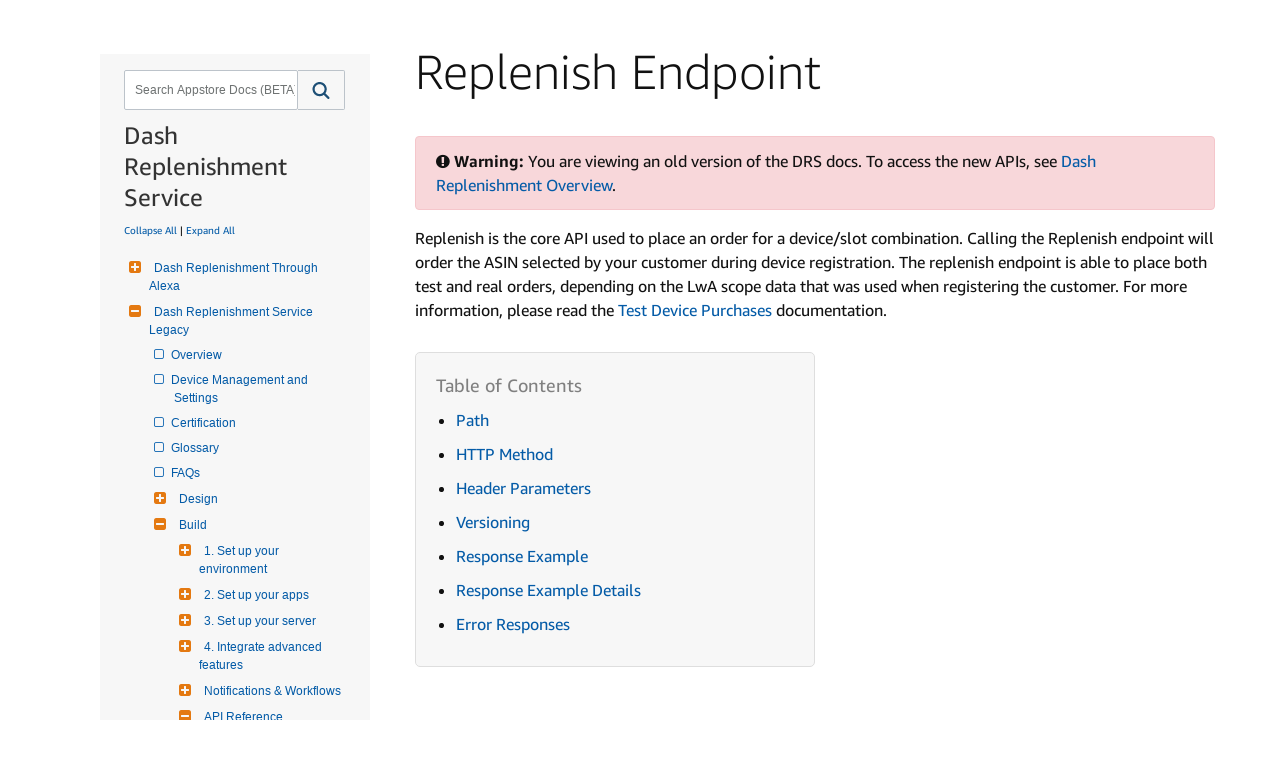

--- FILE ---
content_type: text/css
request_url: https://m.media-amazon.com/images/I/71cTjwDJRNL.css?AUIClients/DeXWebsiteAUIAssets
body_size: 24328
content:
@charset "UTF-8";.collapse{display:none;visibility:hidden}.collapse.in{display:block;visibility:visible}.collapsing{position:relative;height:0;overflow:hidden;-webkit-transition-timing-function:ease;-o-transition-timing-function:ease;transition-timing-function:ease;-webkit-transition-duration:.35s;-o-transition-duration:.35s;transition-duration:.35s;-webkit-transition-property:height,visibility;-o-transition-property:height,visibility;transition-property:height,visibility}@font-face{font-family:Ember;font-weight:100;src:url(https://m.media-amazon.com/images/G/01/Fonts/AmazonEmber/AmazonEmber_Th._V519216032_.ttf)}@font-face{font-family:Ember;font-weight:300;src:url(https://m.media-amazon.com/images/G/01/Fonts/AmazonEmber/AmazonEmber_Lt._V519216032_.ttf)}@font-face{font-family:Ember;font-weight:500;src:url(https://m.media-amazon.com/images/G/01/Fonts/AmazonEmber/AmazonEmber_Rg._V519216032_.ttf)}@font-face{font-family:Ember;font-weight:600;src:url(https://m.media-amazon.com/images/G/01/Fonts/AmazonEmber/Amazon-Ember-Medium._V519216032_.ttf)}@font-face{font-family:Ember;font-weight:700;src:url(https://m.media-amazon.com/images/G/01/Fonts/AmazonEmber/AmazonEmber_Bd._V519216032_.ttf)}@font-face{font-family:Ember;font-weight:900;src:url(https://m.media-amazon.com/images/G/01/Fonts/AmazonEmber/AmazonEmber_He._V519216032_.ttf)}@font-face{font-family:"Amazon Ember";font-weight:100;src:url(https://m.media-amazon.com/images/G/01/Fonts/AmazonEmber/AmazonEmber_Th._V519216032_.ttf)}@font-face{font-family:"Amazon Ember";font-weight:300;src:url(https://m.media-amazon.com/images/G/01/Fonts/AmazonEmber/AmazonEmber_Lt._V519216032_.ttf)}@font-face{font-family:"Amazon Ember";font-weight:500;src:url(https://m.media-amazon.com/images/G/01/Fonts/AmazonEmber/AmazonEmber_Rg._V519216032_.ttf)}@font-face{font-family:"Amazon Ember";font-weight:600;src:url(https://m.media-amazon.com/images/G/01/Fonts/AmazonEmber/Amazon-Ember-Medium._V519216032_.ttf)}@font-face{font-family:"Amazon Ember";font-weight:700;src:url(https://m.media-amazon.com/images/G/01/Fonts/AmazonEmber/AmazonEmber_Bd._V519216032_.ttf)}@font-face{font-family:"Amazon Ember";font-weight:900;src:url(https://m.media-amazon.com/images/G/01/Fonts/AmazonEmber/AmazonEmber_He._V519216032_.ttf)}.dpIconArrow:before{content:' ';background-image:url(https://m.media-amazon.com/images/G/01/mobile-apps/dex/icons/iconSprite._V519597648_.svg);width:9px;height:15px;background-position:-65px -21px;background-repeat:no-repeat;z-index:1;transform:rotateZ(0);transition:transform .4s;will-change:transform;transform-origin:4px 6px;display:block}.clearfix:after{content:'';display:table;clear:both}.container{margin-right:auto;margin-left:auto;padding-left:16px;padding-right:16px}.container-fluid{margin-right:auto;margin-left:auto;padding-left:16px;padding-right:16px}.hero-no-cta-row,.row{margin-left:-16px;margin-right:-16px;position:relative}.col-lg-1,.col-lg-10,.col-lg-11,.col-lg-12,.col-lg-2,.col-lg-3,.col-lg-4,.col-lg-5,.col-lg-6,.col-lg-7,.col-lg-8,.col-lg-9,.col-md-1,.col-md-10,.col-md-11,.col-md-12,.col-md-2,.col-md-3,.col-md-4,.col-md-5,.col-md-6,.col-md-7,.col-md-8,.col-md-9,.col-sm-1,.col-sm-10,.col-sm-11,.col-sm-12,.col-sm-2,.col-sm-3,.col-sm-4,.col-sm-5,.col-sm-6,.col-sm-7,.col-sm-8,.col-sm-9,.col-xs-1,.col-xs-10,.col-xs-11,.col-xs-12,.col-xs-2,.col-xs-3,.col-xs-4,.col-xs-5,.col-xs-6,.col-xs-7,.col-xs-8,.col-xs-9{position:relative;min-height:1px;padding-left:16px;padding-right:16px}.col-xs-1,.col-xs-10,.col-xs-11,.col-xs-12,.col-xs-2,.col-xs-3,.col-xs-4,.col-xs-5,.col-xs-6,.col-xs-7,.col-xs-8,.col-xs-9{float:left}.col-xs-12{width:100%}.col-xs-11{width:91.66667%}.col-xs-10{width:83.33333%}.col-xs-9{width:75%}.col-xs-8{width:66.66667%}.col-xs-7{width:58.33333%}.col-xs-6{width:50%}.col-xs-5{width:41.66667%}.col-xs-4{width:33.33333%}.col-xs-3{width:25%}.col-xs-2{width:16.66667%}.col-xs-1{width:8.33333%}@media (min-width:768px){.col-sm-1,.col-sm-10,.col-sm-11,.col-sm-12,.col-sm-2,.col-sm-3,.col-sm-4,.col-sm-5,.col-sm-6,.col-sm-7,.col-sm-8,.col-sm-9{float:left}.col-sm-12{width:100%}.col-sm-11{width:91.66667%}.col-sm-10{width:83.33333%}.col-sm-9{width:75%}.col-sm-8{width:66.66667%}.col-sm-7{width:58.33333%}.col-sm-6{width:50%}.col-sm-5{width:41.66667%}.col-sm-4{width:33.33333%}.col-sm-3{width:25%}.col-sm-2{width:16.66667%}.col-sm-1{width:8.33333%}}@media (min-width:992px){.col-md-1,.col-md-10,.col-md-11,.col-md-12,.col-md-2,.col-md-3,.col-md-4,.col-md-5,.col-md-6,.col-md-7,.col-md-8,.col-md-9{float:left}.col-md-12{width:100%}.col-md-11{width:91.66667%}.col-md-10{width:83.33333%}.col-md-9{width:75%}.col-md-8{width:66.66667%}.col-md-7{width:58.33333%}.col-md-6{width:50%}.col-md-5{width:41.66667%}.col-md-4{width:33.33333%}.col-md-3{width:25%}.col-md-2{width:16.66667%}.col-md-1{width:8.33333%}.col-md-offset-7{margin-left:58.33333%}.col-md-offset-1{margin-left:8.33333%}}@media (min-width:1400px){.col-lg-1,.col-lg-10,.col-lg-11,.col-lg-12,.col-lg-2,.col-lg-3,.col-lg-4,.col-lg-5,.col-lg-6,.col-lg-7,.col-lg-8,.col-lg-9{float:left}.col-lg-12{width:100%}.col-lg-11{width:91.66667%}.col-lg-10{width:83.33333%}.col-lg-9{width:75%}.col-lg-8{width:66.66667%}.col-lg-7{width:58.33333%}.col-lg-6{width:50%}.col-lg-5{width:41.66667%}.col-lg-4{width:33.33333%}.col-lg-3{width:25%}.col-lg-2{width:16.66667%}.col-lg-1{width:8.33333%}.col-lg-offset-1{margin-left:8.33333%}}.clearfix:after,.clearfix:before,.container-fluid:after,.container-fluid:before,.container:after,.container:before,.hero-no-cta-row:after,.hero-no-cta-row:before,.row:after,.row:before{content:" ";display:table}.clearfix:after,.container-fluid:after,.container:after,.hero-no-cta-row:after,.row:after{clear:both}.center-block{display:block;margin-left:auto;margin-right:auto}.pull-right{float:right!important}.pull-left{float:left!important}.hide{display:none!important}.show{display:block!important}.invisible{visibility:hidden}.text-hide{font:0/0 a;color:transparent;text-shadow:none;background-color:transparent;border:0}.hidden{display:none!important}.affix{position:fixed}@-ms-viewport{width:device-width}@media (max-width:768px -1){.hidden-xs{display:none!important}}@media (min-width:768px) and (max-width:991px){.hidden-sm{display:none!important}}@media (min-width:992px) and (max-width:1399px){.hidden-md{display:none!important}}@media (min-width:1400px){.hidden-lg{display:none!important}}.responsive-col-12,.responsive-col-2,.responsive-col-3,.responsive-col-4,.responsive-col-5,.responsive-col-6,.responsive-col-7{position:relative;min-height:1px;margin-right:2.5%}.last-col{margin-right:0}.clear-div{clear:both}@media (min-width:992px){.responsive-col-2,.responsive-col-3,.responsive-col-4,.responsive-col-5,.responsive-col-6,.responsive-col-7{float:left}.responsive-col-12{width:66.67%;margin-left:auto;margin-right:auto}.responsive-col-7{width:56.875%}.responsive-col-6{width:48.5%}.responsive-col-5{width:40.625%}.responsive-col-4{width:31.66%}.responsive-col-3{width:23.12%}.responsive-col-2{width:14.58%}}@media (max-width:991px){.responsive-col-12,.responsive-col-3,.responsive-col-4,.responsive-col-5,.responsive-col-6,.responsive-col-7{width:100%;margin-right:0}.responsive-col-2{float:left;width:48.5%}.even-col{margin-right:0}}.u-margin-top-small{margin-top:8px}.u-margin-bottom-small{margin-bottom:8px}.u-align-center{text-align:center}.dp-anchor{position:absolute;top:-70px}@media (max-width:991px){.dp-anchor{top:-50px}}body,h1,h2,h3,h4,h5,h6{font-family:Ember,Roboto,"Helvetica Neue",Helvetica,Arial,sans-serif;font-size:16px;color:#111}.h1,h1{font-size:34px;font-weight:300}@media (min-width:992px){.h1,h1{font-size:48px}}.h2,h2{font-size:28px;font-weight:400}@media (min-width:992px){.h2,h2{font-size:42px;font-weight:300}}.h3,h3{font-size:24px;font-weight:400}@media (min-width:992px){.h3,h3{font-size:34px;font-weight:300}}.h4,h4{font-size:21px;font-weight:400}@media (min-width:992px){.h4,h4{font-size:28px;line-height:34px;font-weight:300}}.h5,h5{font-size:18px;font-weight:700}@media (min-width:992px){.h5,h5{font-size:21px;line-height:25px;font-weight:400}}.h6,h6{font-size:16px;font-weight:700;text-transform:none}@media (min-width:992px){.h6,h6{font-weight:400}}p{font-size:16px;font-weight:300}.link-style,a{color:#0066c0}.link-style:hover,a:hover{color:#e87825;text-decoration:underline}html[lang=ja_JP] body,html[lang=ja_JP] h1,html[lang=ja_JP] h2,html[lang=ja_JP] h3,html[lang=ja_JP] h4,html[lang=ja_JP] h5,html[lang=ja_JP] h6{font-family:"Hiragino Kaku Gothic Pro W3","Hiragino Kaku Gothic ProN",Meiryo,Roboto,"Helvetica Neue",Helvetica,Arial,sans-serif}html[lang=ja_JP] header.dpHeader{font-family:"Hiragino Kaku Gothic Pro W3","Hiragino Kaku Gothic ProN",Meiryo,Roboto,"Helvetica Neue",Helvetica,Arial,sans-serif}html[lang=ja_JP] .dpFooter{font-family:"Hiragino Kaku Gothic Pro W3","Hiragino Kaku Gothic ProN",Meiryo,Roboto,"Helvetica Neue",Helvetica,Arial,sans-serif}html[lang=ja_JP] .dpFooter .dpfSocialLocal .dpfLocale nav.dpLangSwitcher .dplsSwitch{font-family:"Hiragino Kaku Gothic Pro W3","Hiragino Kaku Gothic ProN",Meiryo,Roboto,"Helvetica Neue",Helvetica,Arial,sans-serif}html[lang=ja_JP] .thin-content{font-family:"Hiragino Kaku Gothic Pro W3","Hiragino Kaku Gothic ProN",Meiryo,Roboto,"Helvetica Neue",Helvetica,Arial,sans-serif}html[lang=ja_JP] .docs,html[lang=ja_JP] .docs .alert,html[lang=ja_JP] .docs .bs-callout,html[lang=ja_JP] .docs div.legend,html[lang=ja_JP] .docs dl dd,html[lang=ja_JP] .docs dt,html[lang=ja_JP] .docs li,html[lang=ja_JP] .docs p{font-family:"Hiragino Kaku Gothic Pro W3","Hiragino Kaku Gothic ProN",Meiryo,Roboto,"Helvetica Neue",Helvetica,Arial,sans-serif}html[lang=ja_JP] .docs .h1,html[lang=ja_JP] .docs .h2,html[lang=ja_JP] .docs .h3,html[lang=ja_JP] .docs .h4,html[lang=ja_JP] .docs .h5,html[lang=ja_JP] .docs .h6,html[lang=ja_JP] .docs h1,html[lang=ja_JP] .docs h2,html[lang=ja_JP] .docs h3,html[lang=ja_JP] .docs h4,html[lang=ja_JP] .docs h5,html[lang=ja_JP] .docs h6,html[lang=ja_JP] .nav{font-family:"Hiragino Kaku Gothic Pro W3","Hiragino Kaku Gothic ProN",Meiryo,Roboto,"Helvetica Neue",Helvetica,Arial,sans-serif}html[lang=ja_JP] .docs h2.userMapTitle{font-family:"Hiragino Kaku Gothic Pro W3","Hiragino Kaku Gothic ProN",Meiryo,Roboto,"Helvetica Neue",Helvetica,Arial,sans-serif}.page-form{max-width:700px;margin:0 auto;padding:0 16px 48px;box-sizing:content-box}.page-form #freeFormSubject .promptedLabel{color:#555;font-size:70%;font-style:italic;padding-left:4px;padding-top:7px;position:absolute}.page-form .presubmit-greeting,.page-form .tip{color:#666}.page-form .presubmit-greeting p,.page-form .tip p{font-weight:400;margin-bottom:16px}.page-form .loading{margin-top:10px;margin-bottom:10px}.page-form #captcha_try_other_image{margin-top:10px;margin-bottom:10px}.page-form #captcha_user_answer{margin-top:10px;margin-bottom:10px}.page-form input[type=text]{width:100%;max-width:350px}.page-form .page-form textarea{max-width:700px}.page-form .contact-us_title{padding-top:16px;text-transform:none;font-weight:400}.page-form .form-buttons{margin-top:24px}.page-form .form-buttons:after{content:'';clear:both;display:block}.page-form .subtitle_block{padding-top:30px;padding-bottom:10px;display:block}.page-form .label{display:block;margin-top:20px}.page-form .input{display:block;margin-top:10px}.page-form #dex_contact-us_labelText_customer_service{display:block;margin-top:10px;margin-bottom:20px}.page-form #subjectCategorySelect{display:block;margin-top:10px}.page-form #contactUsAttachment{display:none}.page-form .contact-us-message-border{resize:vertical;overflow:scroll;border-radius:3px;min-height:100px;padding:5px 7px;max-height:310px;border:1px solid #a6a6a6}.page-form .contact-us-message-border.alert{border:1px solid #c00}.page-form .remove-attachment-btn{font-size:9px;border-radius:50%;margin-left:5px;color:#fff;cursor:pointer;background:gray;height:15px;width:15px;line-height:15px;text-align:center;display:none}.page-form .upload-btn-wrapper{min-height:30px;display:flex;align-items:center}.page-form .upload-btn{border:1px solid #000;background-color:#fff;padding:4px 15px;border-radius:15px;font-size:10px;font-weight:700;text-align:center;margin-right:10px}.page-form .upload-btn:hover{box-shadow:0 1px 5px grey;cursor:pointer}.page-form .file-upload-desc{max-width:300px;overflow:hidden;text-overflow:ellipsis;white-space:nowrap}.page-form .validationReminder{display:block;padding-top:10px;color:#c00}.page-form .recaptcha{display:block;margin-top:20px;transform:scale(.955);margin-bottom:top left}.page-form .submit-in-progress{opacity:.5;pointer-events:none}.page-form .form-save{float:right;margin-left:10px}.page-form .form-cancel{float:right}.page-form .form-notice-message--error{color:#c00;margin-top:10px;margin-bottom:20px}.page-form .profile-page-error{border:1px solid #c00!important}.page-form .profile-page-label-error{color:#c00}.page-form .form-notice-message--success{color:green;margin-top:10px;margin-bottom:20px}.page-form .profile-select-list{width:350px;height:35px;border:1px solid grey;max-width:100%}.page-form .action-list li{list-style-type:none}.page-form #alexaContactUs{padding-top:20px}.page-form #alexaContactUs .a-alert-content{font-size:20px}.page-form .cross-platform-style-group{font-family:Arial Bold,Arial;font-size:1em;font-style:normal;font-weight:lighter;color:#919191}.page-form .cross-platform-style-group option{color:#000}.contactUsSubmitted h3.title{max-width:938px;margin:0 auto;padding:16px 16px 0}.contactUsSubmitted .form_body{max-width:938px;margin:0 auto;padding:30px 16px}.contactUsSubmitted .reminder{color:#6D6D6D;margin:16px 0 48px}.contactUsSubmitted .input{margin:8px 4px 32px 4px;color:#6D6D6D}.field-micro-text{color:#666;font-size:10px}.formFieldSelect{display:inline-block;float:left;min-width:300px;margin-right:10px}#categorySelect,#topicSelect{width:100%}@media (min-width:992px){.dp-content-slot{overflow:hidden;clear:both}}.dp-content-pixel-tracker-slot{line-height:0}.dp-content-slot--transparent{opacity:.8}.dp-content-slot-inner>.dp-content-slot--buffet-component:-moz-only-whitespace,.dp-content-slot-inner>.dp-content-slot--buffet-component:empty{margin:0}@media (min-width:992px){.dp-content-slot-inner>.dp-content-slot--buffet-component:-moz-only-whitespace,.dp-content-slot-inner>.dp-content-slot--buffet-component:empty{margin:0}}.dp-content-slot-inner>.dp-content-slot--buffet-component:first-child:not(:empty){margin-top:50px}.dp-content-slot-inner>.dp-content-slot--buffet-component:last-child:not(:empty){margin-bottom:50px}.dp-content-slot-inner>.dp-content-slot--buffet-component{margin-bottom:30px}@media (min-width:992px){.dp-content-slot-inner>.dp-content-slot--buffet-component{margin-bottom:50px}}.dp-content-slot:nth-child(odd){background:#f6f6f6}.dp-content-slot--left .dp-content-slot-img-wrapper{right:-2%;left:auto}.dp-content-slot--right .dp-content-slot-img-wrapper{left:-2%;right:auto}.dp-content-slot--right .dp-content-slot-copy-wrapper{float:right}@media (min-width:992px){.dp-content-slot-inner{max-width:1400px;padding:0 50px;position:relative}}.dp-content-slot-img-wrapper{max-width:600px;position:absolute;bottom:0;display:none}@media (min-width:992px){.dp-content-slot-img-wrapper{display:block}}.dp-content-slot-category{color:inherit;text-transform:uppercase;font-weight:300;margin-bottom:8px;display:inline-block;font-size:14px}@media (min-width:992px){.dp-content-slot-category{font-size:16px}}.dp-content-slot-title-wrapper{overflow:hidden}.dp-content-slot-title-img{float:left;max-width:32px;margin-right:8px}@media (min-width:992px){.dp-content-slot-title-img{max-width:48px}}@media (min-width:992px){.dp-content-slot-title-img--large{max-width:60px;margin-right:16px;margin-bottom:14px}}.dp-content-slot-title{color:inherit;margin-bottom:10px;padding-bottom:0;font-size:28px}@media (min-width:992px){.dp-content-slot-title{font-size:48px;font-weight:300}}.dp-content-slot-title--small{color:inherit;font-size:28px;font-weight:400}@media (min-width:992px){.dp-content-slot-title--small{font-size:34px;font-weight:300}}.dp-content-slot a,.dp-content-slot li,.dp-content-slot p{line-height:150%}.dp-content-slot p a{text-decoration:none}.dp-content-slot ul{color:inherit;font-weight:300}.dp-callout-list{margin:24px 0;padding:0}.dp-callout-list li{list-style-type:none;padding:16px 0}.dp-callout-list-item{list-style:none;overflow:hidden;padding:16px 0;border-top:1px solid rgba(0,0,0,.2);font-weight:300}@media (min-width:992px){.dp-callout-list-item{padding:24px 0;border-top:none}}.dp-callout-thumb-container{width:64px;position:absolute}.dp-callout-copy-container{overflow:hidden}.dp-callout-thumb-container+.dp-callout-copy-container{margin-left:80px}@media (min-width:992px){.dp-callout-thumb-container+.dp-callout-copy-container{margin-left:17.666666%}}.dp-callout-copy-title{color:inherit;font-weight:500;margin-bottom:8px}@media (min-width:992px){.dp-callout-copy-title{line-height:100%;font-size:28px;font-weight:300}}a.dp-callout-copy-link{color:inherit}a.dp-callout-copy-link:hover{text-decoration:none}.dp-callout-copy-description{line-height:150%}.dp-callout-list--grid .dp-callout-list-item{line-height:175%}@media (min-width:992px){.dp-callout-list--grid .dp-callout-list-item{width:48%;display:inline-block;padding-right:20px;vertical-align:top}}.dp-callout-list--grid .dp-callout-thumb-container+.dp-callout-copy-container{margin-left:80px}@media (min-width:992px){.dp-callout-list--grid .dp-callout-thumb-container+.dp-callout-copy-container{margin-left:39%}}@media (max-width:991px){.dp-content-slot-aside{margin-top:16px}}.dp-content-slot-aside-img{width:100%}@media (min-width:992px){.dp-content-slot{display:table;width:100%}}.dp-text-cta{font-weight:300;transition:color .15s linear}.dp-content-hr{height:0;margin-top:36px;border-top:1px solid rgba(0,0,0,.2);padding-top:36px;margin-bottom:0}@media (min-width:992px){.dp-content-hr{margin-top:50px;padding-top:40px}}.dp-list-columns-list{margin-bottom:30px}.dp-list-columns-list-title{font-weight:bolder;text-transform:uppercase;margin-bottom:8px}.dp-list-columns-list-link{font-size:14px;line-height:175%;display:inline-block;padding:3.5px 0;transition:color .15s linear}.dp-content-slot--l2-component h1,.dp-content-slot--l2-component h2,.dp-content-slot--l2-component h3{margin-bottom:8px}@media (min-width:992px){.dp-content-slot--l2-component h1,.dp-content-slot--l2-component h2,.dp-content-slot--l2-component h3{margin-bottom:16px}}.dp-content-slot--l2-component p:last-child{margin-bottom:14px}@media (min-width:992px){.dp-content-slot--l2-component p:last-child{margin-bottom:24px}}@media (min-width:992px){.dp-content-slot--l2-component p{margin-bottom:24px}}.dp-content-slot--l2-component .media-wrapper{margin-bottom:24px}.dp-content-slot--l2-component .media-wrapper--video{position:relative;padding-bottom:56.25%;padding-top:25px;height:0}.dp-content-slot--l2-component .media-wrapper--video iframe{position:absolute;top:0;left:0;width:100%;height:100%}.dp-content-slot--l2-component img{width:100%}@media (min-width:992px){.col-overflow .col-overflow-copy{max-width:58.3333%}}.col-overflow .col-overflow-media{margin-bottom:16px}@media (min-width:992px){.col-overflow .col-overflow-media{width:58.3333%}}@media (min-width:992px){.col-overflow .col-overflow-media--right{float:right;margin-left:32px}}@media (min-width:992px){.col-overflow .col-overflow-media--left{float:left;margin-right:32px}}@media (max-width:991px){.dp-text-with-image-image-margin{height:30px}}@media (min-width:992px){.dp-text-with-image-image-margin{height:36px}}.dp-text-with-image-description{text-align:left}.dp-subsction-middle-image-clear{clear:both}.dp-text-with-image-description h2{text-align:center}@media (min-width:992px){.dp-text-with-image-margin-auto{float:none;margin-left:auto;margin-right:auto}}.dp-content-slot-background-white{background-color:#fff!important}.dp-content-slot-background-light-font,.dp-content-slot-background-light-grey,.dp-content-slot-background-white{color:#111}.dp-content-slot-background-alexa-blue,.dp-content-slot-background-amazon-orange,.dp-content-slot-background-dark-font,.dp-content-slot-background-dark-grey1,.dp-content-slot-background-dark-grey2,.dp-content-slot-background-devportal-orange,.dp-content-slot-background-drs-cyan,.dp-content-slot-background-fireos-orange,.dp-content-slot-background-twitch-purple{color:#fff}.dp-content-slot-background-light-grey a:link,.dp-content-slot-background-light-grey a:visited,.dp-content-slot-background-light-link a:link,.dp-content-slot-background-light-link a:visited,.dp-content-slot-background-white a:link,.dp-content-slot-background-white a:visited{color:#0066c0}.dp-content-slot-background-light-grey a:hover,.dp-content-slot-background-light-link a:hover,.dp-content-slot-background-white a:hover{color:#e37825}.dp-content-slot-background-alexa-blue a:link,.dp-content-slot-background-alexa-blue a:visited,.dp-content-slot-background-amazon-orange a:link,.dp-content-slot-background-amazon-orange a:visited,.dp-content-slot-background-dark-grey1 a:link,.dp-content-slot-background-dark-grey1 a:visited,.dp-content-slot-background-dark-grey2 a:link,.dp-content-slot-background-dark-grey2 a:visited,.dp-content-slot-background-dark-link a:link,.dp-content-slot-background-dark-link a:visited,.dp-content-slot-background-devportal-orange a:link,.dp-content-slot-background-devportal-orange a:visited,.dp-content-slot-background-drs-cyan a:link,.dp-content-slot-background-drs-cyan a:visited,.dp-content-slot-background-fireos-orange a:link,.dp-content-slot-background-fireos-orange a:visited,.dp-content-slot-background-twitch-purple a:link,.dp-content-slot-background-twitch-purple a:visited{color:#00c2e0}.dp-content-slot-background-alexa-blue a:hover,.dp-content-slot-background-amazon-orange a:hover,.dp-content-slot-background-dark-grey1 a:hover,.dp-content-slot-background-dark-grey2 a:hover,.dp-content-slot-background-dark-link a:hover,.dp-content-slot-background-devportal-orange a:hover,.dp-content-slot-background-drs-cyan a:hover,.dp-content-slot-background-fireos-orange a:hover,.dp-content-slot-background-twitch-purple a:hover{color:#e37825}.dp-content-slot-background-light-grey{background-color:#f6f6f6!important}.dp-content-slot-background-dark-grey1{background-color:#404951!important}.dp-content-slot-background-dark-grey2{background-color:#495159!important}.dp-content-slot-background-devportal-orange{background-color:#e37825!important}.dp-content-slot-background-fireos-orange{background-color:#ef6426!important}.dp-content-slot-background-alexa-blue{background-color:#0068a8!important}.dp-content-slot-background-twitch-purple{background-color:#6441a5!important}.dp-content-slot-background-drs-cyan{background-color:#07cbda!important}.dp-content-slot-background-amazon-orange{background-color:#f90!important}.dp-content-slot .h1,.dp-content-slot .h2,.dp-content-slot .h3,.dp-content-slot .h4,.dp-content-slot .h5,.dp-content-slot .h6,.dp-content-slot h1,.dp-content-slot h2,.dp-content-slot h3,.dp-content-slot h4,.dp-content-slot h5,.dp-content-slot h6{color:inherit;line-height:125%}.dp-content-slot .h1 .link-style,.dp-content-slot .h1 a,.dp-content-slot .h1 a:active,.dp-content-slot .h1 a:hover,.dp-content-slot .h1 a:link,.dp-content-slot .h1 a:visited,.dp-content-slot .h2 .link-style,.dp-content-slot .h2 a,.dp-content-slot .h2 a:active,.dp-content-slot .h2 a:hover,.dp-content-slot .h2 a:link,.dp-content-slot .h2 a:visited,.dp-content-slot .h3 .link-style,.dp-content-slot .h3 a,.dp-content-slot .h3 a:active,.dp-content-slot .h3 a:hover,.dp-content-slot .h3 a:link,.dp-content-slot .h3 a:visited,.dp-content-slot .h4 .link-style,.dp-content-slot .h4 a,.dp-content-slot .h4 a:active,.dp-content-slot .h4 a:hover,.dp-content-slot .h4 a:link,.dp-content-slot .h4 a:visited,.dp-content-slot .h5 .link-style,.dp-content-slot .h5 a,.dp-content-slot .h5 a:active,.dp-content-slot .h5 a:hover,.dp-content-slot .h5 a:link,.dp-content-slot .h5 a:visited,.dp-content-slot .h6 .link-style,.dp-content-slot .h6 a,.dp-content-slot .h6 a:active,.dp-content-slot .h6 a:hover,.dp-content-slot .h6 a:link,.dp-content-slot .h6 a:visited,.dp-content-slot h1 .link-style,.dp-content-slot h1 a,.dp-content-slot h1 a:active,.dp-content-slot h1 a:hover,.dp-content-slot h1 a:link,.dp-content-slot h1 a:visited,.dp-content-slot h2 .link-style,.dp-content-slot h2 a,.dp-content-slot h2 a:active,.dp-content-slot h2 a:hover,.dp-content-slot h2 a:link,.dp-content-slot h2 a:visited,.dp-content-slot h3 .link-style,.dp-content-slot h3 a,.dp-content-slot h3 a:active,.dp-content-slot h3 a:hover,.dp-content-slot h3 a:link,.dp-content-slot h3 a:visited,.dp-content-slot h4 .link-style,.dp-content-slot h4 a,.dp-content-slot h4 a:active,.dp-content-slot h4 a:hover,.dp-content-slot h4 a:link,.dp-content-slot h4 a:visited,.dp-content-slot h5 .link-style,.dp-content-slot h5 a,.dp-content-slot h5 a:active,.dp-content-slot h5 a:hover,.dp-content-slot h5 a:link,.dp-content-slot h5 a:visited,.dp-content-slot h6 .link-style,.dp-content-slot h6 a,.dp-content-slot h6 a:active,.dp-content-slot h6 a:hover,.dp-content-slot h6 a:link,.dp-content-slot h6 a:visited{color:inherit;text-decoration:none}.dp-content-slot .h1,.dp-content-slot .h2,.dp-content-slot .h3,.dp-content-slot .h4,.dp-content-slot h1,.dp-content-slot h2,.dp-content-slot h3,.dp-content-slot h4{padding-bottom:16px}.car-control{width:50px;height:90px;margin-top:-263px;z-index:2;position:relative;background-color:#eee}.car-control.disabled{opacity:.5}.car-next{float:right;border-radius:5px 0 0 5px;box-shadow:-1px 1px 3px 0 #333}.car-prev{float:left;border-radius:0 5px 5px 0;box-shadow:1px 1px 3px 0 #333}.car-sprite{background-image:url([data-uri]);display:block;background-repeat:no-repeat;height:22px;width:13px;margin:33px auto auto}.car-arrow-prev{background-position:-14px 0}.car-arrow-next{background-position:0 0}@media (max-width:991px){.car-control{display:none}}.error .content-section{color:grey;max-width:1400px;margin:auto;width:75%;padding-top:5%;padding-bottom:8%;padding-left:5%}.error .error-title{font-size:300%;margin-bottom:2%;line-height:1em}.error .error-description{font-size:160%;line-height:1.25em;padding-left:.1em;font-weight:300}@media screen and (max-width:992px){.error .error-title{font-size:250%}.error .error-description{font-size:140%}}@media screen and (max-width:600px){.error .error-title{font-size:200%}.error .error-description{font-size:120%}}@font-face{font-family:icomoon;src:url(https://m.media-amazon.com/images/S/sash/LZ27OueaCxQ2n9C.woff) format("woff");font-weight:400;font-style:normal}.icon{font-family:icomoon!important;speak:none;font-style:normal;font-weight:400;font-variant:normal;text-transform:none;line-height:1;-webkit-font-smoothing:antialiased;-moz-osx-font-smoothing:grayscale}.icon-arrow-left:before{content:""}.icon-arrow-right:before{content:""}.icon-close:before{content:""}.dpFooter{background-color:#31465F;color:#FFF;font-family:Ember,Roboto,Helvetica,"Helvetica Neue",Arial,sans-serif;font-weight:500;overflow:hidden}.dpFooter a:hover{text-decoration:none}.dpFooter .dpfWidth{max-width:1400px;margin:0 auto}.dpFooter .dpfBackToTopLink{color:#FFF;display:block;line-height:60px;text-align:center;font-size:17px;max-width:300px;margin:0 auto;text-decoration:none}.dpFooter .dpfNav{background-color:#152939;margin-bottom:1px;padding:8px 16px 40px;min-height:220px}.dpFooter .dpfNav .dpfnHideRightMargin{margin-right:-48px}.dpFooter .dpfNav .dpfnColWrap{width:50%;float:left}.dpFooter .dpfNav .dpfnCol{width:50%;padding-right:48px;float:left}.dpFooter .dpfNav .dpfnCol .dpfnGroup .dpIconArrow{padding:16px;display:none;margin-top:4px;position:absolute;right:16px}.dpFooter .dpfNav .dpfnCol .dpfnGroup.open .dpIconArrow:before{transform:rotateZ(90deg)}.dpFooter .dpfNav .dpfnCol .dpfnGroup h3{color:inherit;font-family:inherit;font-size:16px;margin-top:32px;margin-bottom:8px;font-weight:600}.dpFooter .dpfNav .dpfnCol .dpfnGroup h3 a{color:inherit}.dpFooter .dpfNav .dpfnCol .dpfnGroup ul{color:#d0d4d7;font-size:13px;margin-left:0}.dpFooter .dpfNav .dpfnCol .dpfnGroup ul li{list-style:none;margin:5px 0}.dpFooter .dpfNav .dpfnCol .dpfnGroup ul li a{color:inherit}@media screen and (max-width:992px){.dpFooter .dpfNav .dpfnCol{width:100%}}@media screen and (max-width:600px){.dpFooter .dpfNav{padding:0 16px;margin-bottom:0}.dpFooter .dpfNav .dpfnHideRightMargin{margin-right:0}.dpFooter .dpfNav .dpfnColWrap{width:100%}.dpFooter .dpfNav .dpfnCol{padding-right:0}.dpFooter .dpfNav .dpfnCol .dpfnGroup{border-bottom:1px solid #31465F;margin:0 -16px;padding:0 16px;padding-bottom:0;transition:padding-bottom .4s;will-change:padding-bottom;position:relative}.dpFooter .dpfNav .dpfnCol .dpfnGroup.open{padding-bottom:16px}.dpFooter .dpfNav .dpfnCol .dpfnGroup .dpIconArrow{display:block}.dpFooter .dpfNav .dpfnCol .dpfnGroup h3{font-size:16px;padding:16px 0;margin:0;padding-right:41px}.dpFooter .dpfNav .dpfnCol .dpfnGroup ul{padding:0 24px;margin-top:0;will-change:margin-top;transition:margin-top .4s}.dpFooter .dpfNav .dpfnCol .dpfnGroup.open ul{margin-top:-12px}.dpFooter .dpfNav .dpfnCol .dpfnGroup ul li{margin:0 0;opacity:0;will-change:margin,opacity;transition:margin .4s,opacity .3s}.dpFooter .dpfNav .dpfnCol .dpfnGroup.open ul li{margin:16px 0;opacity:1;transition:margin .4s,opacity .4s .2s}.dpFooter .dpfNav .dpfnCol .dpfnGroup ul li a{line-height:0;display:block;transition:line-height .4s;will-change:line-height}.dpFooter .dpfNav .dpfnCol .dpfnGroup.open ul li a{line-height:19px}}.dpFooter .dpfSocialLocal{background-color:#152939;text-align:center;position:relative;min-height:80px;padding:0 16px;font-weight:100}.dpFooter .dpfSocialLocal .dpfLocale{left:51%;right:-200px;top:50%;position:absolute}.dpFooter .dpfSocialLocal .dpfLocale nav.dpLangSwitcher{position:relative;left:-50%;top:-15px}.dpFooter .dpfSocialLocal .dpfLocale nav.dpLangSwitcher .dplsSwitch{display:inline-block;position:relative;margin-left:16px;margin-top:-20px;padding-top:20px;font-family:Helvetica,Arial,sans-serif;font-size:14px;font-weight:100}.dpFooter .dpfSocialLocal .dpfLocale nav.dpLangSwitcher .dplsCurrent{border:1px solid #FFF;border-radius:5px;padding:4px 16px;min-width:110px;display:inline-block;position:relative;cursor:pointer;z-index:1;background-color:#31465F}.dpFooter .dpfSocialLocal .dpfLocale nav.dpLangSwitcher .dplsCurrent i{display:none}.dpFooter .dpfSocialLocal .dpfLocale nav.dpLangSwitcher ul.dplsOptions{position:absolute;z-index:3010;bottom:-20px;margin:0;left:50%;transform:translateX(-50%);border:1px solid #FFF;border-radius:5px;opacity:0;pointer-events:none;transition:opacity .4s,bottom .4s;margin-bottom:33px!important;background-color:#31465F;white-space:nowrap}.dpFooter .dpfSocialLocal .dpfLocale nav.dpLangSwitcher .dplsSwitch:hover ul.dplsOptions{opacity:1;bottom:12px;pointer-events:all}.dpFooter .dpfSocialLocal .dpfLocale nav.dpLangSwitcher ul.dplsOptions li.dplsOption{border-bottom:1px solid #FFF;list-style:none;padding:2px 0}.dpFooter .dpfSocialLocal .dpfLocale nav.dpLangSwitcher ul.dplsOptions li.dplsOption:last-child{border-bottom:0}.dpFooter .dpfSocialLocal .dpfLocale nav.dpLangSwitcher ul.dplsOptions li.dplsOption.dplsOptionActive{display:none}.dpFooter .dpfSocialLocal .dpfLocale nav.dpLangSwitcher ul.dplsOptions li.dplsOption a{color:#FFF;padding:4px 16px;display:block;min-width:108px;text-decoration:none}.dpFooter .dpfSocialLocal .dpfSocial{right:0;float:right;margin:22px 0;vertical-align:middle;max-width:297px;text-align:left}.dpFooter .dpfSocialLocal .dpfSocialTitle{vertical-align:bottom;margin-right:20px;padding-bottom:10px;float:left;margin-top:7px;display:block}.dpFooter .dpfSocialLocal .dpfSocial a{display:inline-block;vertical-align:text-bottom;margin:0 0 4px 0}@media screen and (max-width:991px){.dpFooter .dpfSocialLocal{white-space:pre-line}.dpFooter .dpfSocialLocal .dpfLocale{position:relative;display:inline-block;margin-bottom:16px;white-space:normal;left:auto;right:auto;top:auto}.dpFooter .dpfSocialLocal .dpfLocale nav.dpLangSwitcher{top:0;left:0}.dpFooter .dpfSocialLocal .dpfSocial{float:none;position:relative;display:inline-block;white-space:normal;margin:16px 0}}.dpfAreaOfInterest{padding:16px}.dpfAreaOfInterest .dpfaCurrent{display:none}.dpfAreaOfInterest .dpfaItems{margin:0 -12px 0 -16px;text-align:center}.dpfAreaOfInterest .dpfaItems h3{display:none}.dpfAreaOfInterest .dpfaItems .dpfaItem{width:16.667%;padding:0 16px;display:inline-block;margin-right:-4px;height:70px;line-height:70px;overflow:hidden}.dpfAreaOfInterest .dpfaItems .dpfaItem a{display:inline-block;max-width:168px;max-height:40px;height:100%;line-height:50px}.dpfAreaOfInterest .dpfaItems .dpfaItem a span{display:none}.dpfAreaOfInterest .dpfaItems .dpfaItem a img{vertical-align:middle;max-width:100%;max-height:100%;line-height:normal;color:#FFF}@supports (display:flex){.dpfAreaOfInterest .dpfaItems{display:flex;justify-content:space-evenly;margin:0 -16px}.dpfAreaOfInterest .dpfaItems .dpfaItem{width:auto;margin-right:0}@media screen and (max-width:1200px){.dpfAreaOfInterest .dpfaItems{justify-content:space-between}}@media screen and (max-width:991px){.dpfAreaOfInterest .dpfaItems{flex-wrap:wrap;justify-content:space-around}}}@media screen and (max-width:991px){.dpfAreaOfInterest .dpfaItems .dpfaItem{width:50%;text-align:center;height:100px;line-height:100px}.dpfAreaOfInterest .dpfaItems .dpfaItem a{margin:0 auto}}@media screen and (max-width:600px){.dpfAreaOfInterest .dpfaItems .dpfaItem{width:50%}}.dpFooter .dpfCopyright{text-align:center;background-color:#131A23;line-height:40px;line-height:normal;padding:16px 16px;font-size:14px}header.dpHeader{background-color:#152939;position:fixed;font-family:Ember,Roboto,Helvetica,"Helvetica Neue",Arial,sans-serif;font-weight:300;font-size:14px;z-index:3010;padding:0 16px;width:100%;min-height:51px;top:0;left:0;border-bottom:1px solid #31465F;transform:translateY(0);will-change:transform;transition:transform .4s;box-sizing:border-box}header.dpHeader .dphSearchIconWrap{display:none;float:right}@media screen and (max-width:992px){header.dpHeader .dphSearchIconWrap{display:inline-block}}header.dpHeader .dphSearchIconWrap #dphSearchCancel{display:none;background-color:unset;border:none;color:#fff;padding-top:5px}header.dpHeader.scrollHidden{transform:translateY(-100%);pointer-events:none}header.dpHeader a{text-decoration:none;color:inherit;position:relative}header.dpHeader ul{color:inherit;margin-top:0}header.dpHeader .dphLink{color:inherit;margin-right:40px;text-decoration:none;padding-bottom:4px;display:inline-block;border-bottom:1px solid transparent;margin-bottom:0;position:relative;top:5px}header.dpHeader .dphLink:hover{border-bottom:1px solid #FFF}header.dpHeader .dphDropdown .flyoutSectionBreak{margin-top:-15px;margin-bottom:-13px}header.dpHeader .dphTopBar .dphButton{color:#FFF;stroke:#FFF;background-color:#31465F;border:0;width:32px;height:32px;border-radius:16px;padding:7px;font-size:22px;line-height:18px;text-align:center;transition:background-color .4s;will-change:background-color;box-sizing:border-box}header.dpHeader .dphTopBar .dphButton:hover{background-color:#425973}header.dpHeader .dphTopBar .dphButton.dphFlyoutItem .dphConsole.dphLink{left:5px;top:0}header.dpHeader .dphButton svg{height:18px;width:18px}header.dpHeader .dphButton svg *{stroke:inherit}header.dpHeader .dphTopBar{max-width:1400px;margin:0 auto}header.dpHeader .dphTopBar a{color:#FFF}header.dpHeader .dphTopBar .dphLeft{float:left;display:inline-flex;align-items:center}header.dpHeader .dphTopBar .dphLogo{margin:12px 0;height:auto;display:inline-block}@media screen and (max-width:992px){header.dpHeader .dphTopBar .dphLogo{margin:5px;z-index:1}}header.dpHeader .dphTopBar .dphMenuToggle{display:none;margin-right:16px;cursor:pointer}header.dpHeader .dphTopBar .dphMenuToggle .dphMenuIcon{background-image:url(https://m.media-amazon.com/images/G/01/mobile-apps/dex/icons/iconSprite._V519597648_.svg);background-position:-45px -21px;width:20px;margin-right:-24px;height:19px;position:relative;display:inline-block;overflow:hidden;vertical-align:middle;transform:translateX(0);opacity:1;transition:transform .25s,opacity .25s;will-change:transform,opacity}header.dpHeader .dphTopBar .dphMenuToggle .dphMenuBackIcon{background-image:url(https://m.media-amazon.com/images/G/01/mobile-apps/dex/icons/iconSprite._V519597648_.svg);background-position:-75px -21px;width:16px;height:16px;position:relative;display:inline-block;overflow:hidden;vertical-align:middle;transform:translateX(-20px);opacity:0;transition:transform .25s,opacity .25s;will-change:transform,opacity}header.dpHeader.navOpen .dphTopBar .dphMenuToggle .dphMenuIcon{transform:translateX(20px);opacity:0}header.dpHeader.navOpen .dphTopBar .dphMenuToggle .dphMenuBackIcon{transform:translateX(0);opacity:1}header.dpHeader .dphTopBar .dphRight{padding:6px 0;overflow-x:clip;text-align:right;display:flex;position:relative}header.dpHeader .dphTopBar .dphRight .dphSearchBarWrap{display:block;justify-items:center;align-items:center;margin:auto}@media screen and (max-width:992px){header.dpHeader .dphTopBar .dphRight .dphSearchBarWrap{width:100%;margin:4px 0 0 auto}}header.dpHeader .dphTopBar .dphRight>a,header.dpHeader .dphTopBar .dphRight>div,header.dpHeader .dphTopBar .dphRight>form{display:inline-block;margin-top:4px;margin-bottom:0;vertical-align:middle}header.dpHeader .dphTopBar .dphUserInfo .dphButton{font-size:13px;position:relative;text-align:left;margin-right:19px;cursor:default}header.dpHeader .dphTopBar .dphUserInfo .dphuiInitials{font-size:13px;position:absolute;left:50%;transform:translateX(-50%);text-transform:uppercase}header.dpHeader .dphTopBar .dphUserInfo .dpNotifyOnFlyOut{width:16px;top:-2px;left:28px}header.dpHeader .dphTopBar .dphUserInfo ul{background-color:#FFF;margin-left:0;width:220px;padding:12px 0}header.dpHeader .dphTopBar .dphUserInfo ul.dphDropdownList{padding:14px 0 24px}header.dpHeader .dphTopBar .dphDropdownWrap{width:450px;padding:0 5px 100px 5px;pointer-events:none;overflow:hidden;position:fixed;transform:translateX(-400px);margin-top:48px;top:0;font-size:14px;font-weight:400;z-index:1}header.dpHeader .dphTopBar .dphFlyoutItem:hover .dphDropdownWrap{pointer-events:all}header.dpHeader .dphTopBar .dphDropdownWrap:after{content:'';clear:both}header.dpHeader .dphTopBar .dphDropdown{position:relative;float:right;top:1px;color:#333;font-size:14px;font-weight:400;opacity:0;transform:translateY(-25px);transition:transform .3s,opacity .3s;text-align:left}header.dpHeader .dphTopBar .dphDropdown>.dpIconArrow{display:none}header.dpHeader .dphTopBar .dphFlyoutItem:hover .dphDropdown{transform:translateY(0);opacity:1}header.dpHeader .dphTopBar .dphFlyoutItem:before{content:'';border-bottom:0 solid #fff;border-left:0 solid transparent;border-right:0 solid transparent;opacity:0;transform:translate3D(-50%,calc(10px - 100%),0);transition:opacity .3s,border-bottom .3s,border-left .3s,border-right .3s;will-change:transform;z-index:2;position:fixed;left:auto;top:38px;margin-left:9px}header.dpHeader .dphTopBar .dphFlyoutItem:hover:before{opacity:1;border-bottom:10px solid #fff;border-left:10px solid transparent;border-right:10px solid transparent}header.dpHeader .dphTopBar .dphDropdown:before{content:'';width:20px;height:1px;background-color:#fff;position:absolute;right:26px;top:-1px}header.dpHeader .dphTopBar .dphDropdown:after{content:'';background-color:#FFF;position:absolute;width:100%;height:100%;top:0;left:0;z-index:-1;border:1px solid #CCC;box-shadow:0 2px 4px rgba(0,0,0,.2);margin:-1px}header.dpHeader .dphTopBar .dphDropdown a{color:inherit;display:block;padding:8px 32px;margin:0}header.dpHeader .dphTopBar .dphDropdown li.dphdItem .dpPaymentPendingNotification{color:inherit;display:block;padding:16px 0 0;margin:0}header.dpHeader .dphTopBar .dphDropdown li.dphdItem .dpPaymentPendingNotification{margin-top:-8px}header.dpHeader .dphTopBar .dphDropdown li.dphdItem{list-style:none;margin:0}header.dpHeader .dphTopBar .dphDropdown li.dphdItem .dpPaymentPendingNotification .dpNotifyIcon{width:18px;float:left;margin-top:-6px;box-sizing:border-box;margin-left:-23px}header.dpHeader .dphTopBar .dphDropdown li.dphdItem .dpPaymentPendingNotification .dpNotifyMessage{width:100%;font-size:10px;color:#9ea3a6;line-height:12px;margin-top:-8px}header.dpHeader .dphTopBar .dphDropdown li:hover{background-color:#e5e5e5}header.dpHeader .dphTopBar .dphDropdown li.dphdItemHasChildren{padding:8px 48px 8px 32px;position:relative;cursor:default}header.dpHeader .dphTopBar .dphDropdown li.dphdItemHasChildren:before{content:'';position:absolute;width:100%;height:100%;left:0;top:0;padding-right:0;box-sizing:content-box}header.dpHeader .dphTopBar .dphDropdown li.dphdItemHasChildren:hover:before{padding-left:5px;margin-left:-5px}header.dpHeader .dphTopBar .dphDropdown li.dphdItemHasChildren .dphdiSubmenu{position:absolute;right:0;top:-17px;padding:16px 0;max-height:171px;overflow:auto;z-index:-1;opacity:0;pointer-events:none;transform:translateX(0);transition:transform .4s,opacity .4s;will-change:transform,opacity;border:1px solid #CCC;box-shadow:0 2px 4px rgba(0,0,0,.2)}header.dpHeader .dphTopBar .dphDropdown li.dphdItemHasChildren:hover .dphdiSubmenu{opacity:1;transform:translateX(-100%);pointer-events:all}header.dpHeader .dphTopBar .dphDropdown li.dphdItemHasChildren .dphdiSubmenu li{margin:0}header.dpHeader .dphTopBar .dphDropdown .dphDropdownList{padding:24px 0;margin:0}header.dpHeader .dphTopBar .dphDropdown .dphDropdownList .dpIconArrow{position:absolute;right:32px;top:10px;opacity:.75}header.dpHeader .dphTopBar .dphDropdown .dphDropdownList .dpIconArrow:before{background-position:-65px 0}header.dpHeader .dphTopBar .dphDevConsoleLinkTopBar{color:#FFF}header.dpHeader .dphTopBar .dphDevConsoleLinkTopBar .dphLink{padding-bottom:20px;margin-bottom:-16px;border-bottom:1px solid transparent}header.dpHeader .dphTopBar .dphDropdown .dphuiUserData{color:inherit;margin:24px 32px 0 32px;padding-bottom:20px;width:156px;box-sizing:border-box;border-bottom:1px solid #CCC}header.dpHeader .dphTopBar .dphUserInfo .dphuiDropdown .dphuiFullName{word-wrap:break-word}header.dpHeader .dphTopBar .dphUserInfo .dphuiDropdown .dphuiAsLabel{color:#888}header.dpHeader .dphTopBar .dphUserInfo .dphuiDropdown .dphuiCompanyName{word-wrap:break-word}header.dpHeader .dphTopBar .dphUserInfo a.dppnVendorCurrent{position:relative}header.dpHeader .dphTopBar .dphUserInfo a.dppnVendorCurrent:after{content:' ';background-image:url(https://m.media-amazon.com/images/G/01/mobile-apps/dex/icons/iconSprite._V519597648_.svg);width:19px;height:15px;background-position:-92px 0;background-repeat:no-repeat;opacity:.8;display:inline-block;margin:1px 0 -1px 16px;position:absolute}header.dpHeader .dphNavigation .dphUserInfo .dphuiInitials{background-color:#000;height:32px;width:32px;text-align:center;line-height:32px;border-radius:16px}header.dpHeader .dphNavigation .dphUserInfo .dphuiDropdown{position:relative}header.dpHeader .dphNavigation .dphUserInfo .dphuiDropdown .dpIconArrow{position:absolute;right:-24px;top:11px;opacity:.75}header.dpHeader .dphNavigation .dphUserInfo .dpNotifyOnFlyOut{display:none}header.dpHeader .dphNavigation .dphUserInfo .dpPaymentPendingNotification{display:block;overflow:hidden;padding:4px 0}header.dpHeader .dphNavigation .dphUserInfo .dpPaymentPendingNotification .dpNotifyIcon{width:24px;float:left;padding-right:4px;padding-bottom:20px;padding:2px 4px 20px 0;display:block}header.dpHeader .dphNavigation .dphUserInfo .dpPaymentPendingNotification .dpNotifyMessage{font-size:12px;float:left;width:85%;padding-left:4px}header.dpHeader .dphNavigation .dphUserInfo .accrItem.open>.dpIconArrow:before{transform:rotateZ(90deg)}header.dpHeader .dphNavigation .dphUserInfo .dphuiDropdown .dphuiUserDataWrap{min-height:34px;line-height:34px;margin:-35px 0 16px 48px}header.dpHeader .dphNavigation .dphUserInfo .dphuiDropdown .dphuiUserData{vertical-align:middle;display:inline-block;font-size:15px;line-height:17px;max-width:180px}header.dpHeader .dphNavigation .dphUserInfo .dphuiDropdown .dphuiUserData .dphuiFullName{word-break:break-word}header.dpHeader .dphNavigation .dphUserInfo .dphuiDropdown .dphuiUserData .dphuiAsLabel{color:#BBB}header.dpHeader .dphNavigation .dphUserInfo .dphuiDropdown .dphuiUserData .dphuiCompanyName{word-break:break-word}header.dpHeader .dphNavigation .dphUserInfo .dphuiDropdown .dphDropdownList{color:#FFF;position:relative;opacity:1;transform:translateY(0);background-color:#1a364c;margin-left:-32px;margin-right:-56px;margin-bottom:-16px!important;width:auto;z-index:initial;left:0;overflow:hidden;transition:padding .4s;will-change:padding;padding:0 0;border-top:0}header.dpHeader .dphNavigation .dphUserInfo .dphuiDropdown.open .dphDropdownList{padding:8px 0;border-top:1px solid #495c71}header.dpHeader .dphNavigation .dphUserInfo .dphuiDropdown .dphDropdownList a{color:#FFF;padding-bottom:0;border-bottom:0}header.dpHeader .dphNavigation .dphUserInfo .dphuiDropdown.open .dphDropdownList a{padding-bottom:4px}header.dpHeader .dphNavigation .dphUserInfo .dphuiDropdown .dphDropdownList li{list-style:none;opacity:0;padding:0 56px 0 48px;line-height:0;will-change:padding,opacity,line-height;transition:padding .4s,opacity .2s,line-height .4s}header.dpHeader .dphNavigation .dphUserInfo .dphuiDropdown.open .dphDropdownList li{position:relative;padding:12px 56px 12px 48px;opacity:1;line-height:17px;transition:padding .4s,opacity .4s .2s,line-height .4s}header.dpHeader .dphNavigation .dphUserInfo .dphuiDropdown .dphDropdownList .dpIconArrow{right:32px;top:15px}header.dpHeader .dphNavigation .dphUserInfo .dphuiDropdown.open .dphdItemHasChildren.open>.dpIconArrow:before{transform:rotateZ(90deg)}header.dpHeader .dphNavigation .dphUserInfo .dphuiDropdown .dphDropdownList .dphdItemHasChildren .dphdiSubmenu{margin:0;padding:0 0;margin-bottom:0!important;will-change:padding,margin-bottom;transition:padding .4s,margin-bottom .4s;pointer-events:none}header.dpHeader .dphNavigation .dphUserInfo .dphuiDropdown.open .dphDropdownList .dphdItemHasChildren.open .dphdiSubmenu{margin-bottom:-12px!important;padding:10px 0;pointer-events:all}header.dpHeader .dphNavigation .dphUserInfo .dphuiDropdown .dphDropdownList .dphdiSubmenu li{line-height:0;opacity:0;padding:0 0 0 32px;transition:padding .4s,opacity .2s,line-height .4s}header.dpHeader .dphNavigation .dphUserInfo .dphuiDropdown.open .dphDropdownList .dphdItemHasChildren.open .dphdiSubmenu li{line-height:17px;opacity:1;padding:6px 0 6px 32px;transition:padding .4s,opacity .4s .2s,line-height .4s}header.dpHeader .dphNavigation .dphUserInfo .dphuiDropdown .dphDropdownList .dphdItemHasChildren .dphdiSubmenu li a.dppnVendorCurrent{position:relative}header.dpHeader .dphNavigation .dphUserInfo .dphuiDropdown .dphDropdownList .dphdItemHasChildren .dphdiSubmenu li a.dppnVendorCurrent:after{content:' ';background-image:url(https://m.media-amazon.com/images/G/01/mobile-apps/dex/icons/iconSprite._V519597648_.svg);height:15px;background-position:-92px -21px;background-repeat:no-repeat;opacity:.9;display:inline;margin-left:16px;padding:0 19px 0 0;line-height:0;position:absolute}header.dpHeader .dphNavigation .dphUserInfo .dphuiDropdown.open .dphdItemHasChildren.open>.dpIconArrow:before{transform:rotateZ(90deg)}header.dpHeader .dphNavigation .dphUserInfo .dphuiDropdown.open .dphDropdownList .dphdItemHasChildren.open .dphdiSubmenu li{line-height:17px;opacity:1;padding:6px 0 6px 32px;transition:padding .4s,opacity .4s .2s,line-height .4s}header.dpHeader .dphTopBar .dphSearch{margin-left:19px;width:31px;max-width:100%;transition:width .4s;will-change:width;box-sizing:content-box}header.dpHeader .dphTopBar .dphSearch.active{width:500px;margin:auto}@media screen and (max-width:992px){header.dpHeader .dphTopBar .dphSearch.active{margin:0}}header.dpHeader .dphTopBar .dphSearch .dphSearchWrap{box-sizing:border-box;width:auto;max-width:0;padding-left:0;transition:max-width 0s .4s,padding-left 0s .4s}header.dpHeader .dphTopBar .dphSearch.active .dphSearchWrap{max-width:100%;transition:max-width 0s,padding-left 0s;border-radius:16px}header.dpHeader .dphTopBar .dphSearch .dphSearchWrap .dphSearchField{width:100%;height:32px;font-size:15px;box-shadow:0 0 0;border:0}header.dpHeader .dphTopBar .dphSearch .dphButtonSearch{float:right;margin-left:0;transition:width .4s,margin-left .4s,background-color .4s,stroke .4s,border-radius .4s;z-index:1;position:relative;margin-left:-15px;outline:0}header.dpHeader .dphTopBar .dphSearch.active .dphButtonSearch{border-top-left-radius:0;border-bottom-left-radius:0;width:70px;background-color:#F90;border-left:0;stroke:#000;margin-left:0;display:none}header.dpHeader .dphNavigation .dphUserInfo,header.dpHeader .dphNavigation .dphnWrap>.dphLink{display:none}@media screen and (max-width:992px){header.dpHeader.scrollHidden{transform:translateY(0);pointer-events:all}header.dpHeader .dphTopBar .dphRight{position:absolute;right:15px;left:50px;width:auto}header.dpHeader .dphTopBar .dphMenuToggle{width:15px;height:50px;display:inline-flex;align-items:center}header.dpHeader .dphNavigation{position:fixed;top:0;left:0;padding-top:50px;background-color:#31465F;width:100%;max-width:327px;height:100vh;z-index:-1;transform:translateX(-100%);pointer-events:none;transition:transform .4s;will-change:transform}header.dpHeader.navOpen .dphNavigation{transform:translateX(0);pointer-events:all}header.dpHeader .dphNavigation .dphnWrap{overflow:auto;width:100%;height:100%}header.dpHeader .dphNavigation .dphUserInfo{display:block;border-bottom:1px solid #495c71;border-top:1px solid #495c71;padding:16px 56px 17px 32px;margin-right:0;color:#FFF;line-height:normal;top:0}header.dpHeader .dphNavigation .dphUserInfo>a{color:#FFF;line-height:normal;padding-bottom:0;border-bottom:0!important;display:block;padding:16px 0 17px 32px;margin:-16px 0 -17px -32px;top:0}header.dpHeader .dphNavigation .dphnWrap>.dphLink{display:block;color:#FFF;line-height:normal;padding:16px 56px 17px 32px;border-bottom:1px solid #495c71;margin-right:0;top:0}header.dpHeader .dphTopBar .dphRight .dphSearch{display:inline-block}header.dpHeader .dphTopBar .dphRight>a,header.dpHeader .dphTopBar .dphRight>div{display:none}header.dpHeader .dphTopBar .dphSearch{display:inline-block;z-index:-1;margin-left:0}header.dpHeader .dphTopBar .dphSearch.active{display:none;width:85%}}@media screen and (max-width:992px) and (min-width:480px){header.dpHeader .dphTopBar .dphSearch.active{width:90%}}.header-banner-wrapper{background-size:cover;background-position:center top}.header-banner-wrapper .header-one-cta-wrapper{display:-webkit-box;display:-ms-flexbox;display:flex;-webkit-box-direction:normal;-ms-flex-direction:column;flex-direction:column;-webkit-box-pack:center;-ms-flex-pack:center;justify-content:center;text-align:center;height:330px;margin-top:10px}.header-banner-wrapper .header-one-cta-wrapper else{-webkit-box-orient:vertical}.header-banner-wrapper .header-one-cta-wrapper .button-wrapper,.header-banner-wrapper .header-one-cta-wrapper .header,.header-banner-wrapper .header-one-cta-wrapper .subtitle{display:-webkit-box;display:-ms-flexbox;display:flex;-webkit-box-orient:horizontal;-webkit-box-direction:normal;-ms-flex-direction:row;flex-direction:row;-webkit-box-pack:center;-ms-flex-pack:center;justify-content:center;max-width:600px;width:100%}.header-banner-wrapper .header-one-cta-wrapper .button-wrapper else,.header-banner-wrapper .header-one-cta-wrapper .header else,.header-banner-wrapper .header-one-cta-wrapper .subtitle else{-webkit-box-orient:vertical}.header-banner-wrapper .header-one-cta-wrapper .subtitle{padding:12px 0 28px 0}.header-banner-wrapper .header-one-cta-wrapper .subtitle p{margin:0}.header-banner-wrapper .header-one-cta-wrapper .button-wrapper .cta-btn{display:-webkit-box;display:-ms-flexbox;display:flex;-webkit-box-direction:normal;-ms-flex-direction:column;flex-direction:column;-webkit-box-pack:center;-ms-flex-pack:center;justify-content:center;height:40px;background:#fff;padding:0 30px;font-size:16px;font-weight:400;color:#555;border-bottom:2px solid #a4a4a4}.header-banner-wrapper .header-one-cta-wrapper .button-wrapper .cta-btn else{-webkit-box-orient:vertical}.header-banner-wrapper .header-one-cta-wrapper .button-wrapper .cta-btn:active,.header-banner-wrapper .header-one-cta-wrapper .button-wrapper .cta-btn:hover{text-decoration:none;color:#555}@media screen and (min-width:600px){.header-banner-wrapper .header-one-cta-wrapper .button-wrapper,.header-banner-wrapper .header-one-cta-wrapper .header,.header-banner-wrapper .header-one-cta-wrapper .subtitle{margin:0 auto}}@media (max-width:991px){.header-banner-wrapper .header-one-cta-wrapper .button-wrapper .cta-btn{width:100%;max-width:320px}}.content-section{padding-top:.1px}@media (min-width:992px){#hero-carousel,.hero-carousel-item,.hero-carousel-wrapper{height:340px}}.hero-carousel-item-width,.hero-no-cta-item-width{max-width:1400px;margin:0 auto;position:relative;height:100%}.hero-carousel-item{background-size:cover;background-position:center top;position:relative}a.hero-caorousel-item-link:hover{text-decoration:none}.hero-carousel-copy-title{line-height:38px}@media (min-width:992px){.hero-carousel-copy-title{line-height:56px}}.hero-carousel-copy-description{font-size:18px;font-weight:700;color:#111}@media (min-width:992px){.hero-carousel-copy-description{line-height:28px;font-size:21px;font-weight:400}}.hero-carousel-copy-description h1,.hero-carousel-copy-description h2,.hero-carousel-copy-description h3,.hero-carousel-copy-description h4,.hero-carousel-copy-description h5{color:inherit}.hero-carousel-copy-link{font-size:16px;font-weight:700;line-height:25px;color:#0066c0}.hero-carousel-copy-link:hover{color:#e87825}@media (min-width:992px){.hero-carousel-copy-link{font-size:16px;font-weight:400}}.hero-carousel-item--left-aligned-copy .hero-carousel-copy{text-align:center;max-width:480px}@media (max-width:991px){.hero-carousel-item--left-aligned-copy .hero-carousel-copy{margin:24px auto 16px}}@media (min-width:992px){.hero-carousel-item--left-aligned-copy .hero-carousel-copy{max-width:100%;text-align:left;position:absolute;top:50%;-webkit-transform:translateY(-50%);transform:translateY(-50%);padding:0}}@media (max-width:991px){.hero-carousel-item--left-aligned-copy .hero-carousel-productImgWrapper{margin:0 auto;width:240px;height:170px}}@media (min-width:992px){.hero-carousel-item--left-aligned-copy .hero-carousel-productImgWrapper{width:480px;height:340px}}@media (min-width:992px){#hero-carousel .owl-dots{position:absolute;left:50%;bottom:0;-webkit-transform:translate(-50%,-20%);transform:translate(-50%,-20%)}#hero-carousel .owl-dots .owl-dot{display:inline-block;width:12px;height:12px;margin:5px 7px;border-radius:20px;background:#fff;border:1px solid #999;box-shadow:0 1px 1px rgba(0,0,0,.3);opacity:.6}#hero-carousel .owl-dots .owl-dot.active{opacity:1;box-shadow:0 1px 2px rgba(0,0,0,.4)}}@media screen and (max-width:991px){#hero-carousel,.hero-carousel-item,.hero-carousel-wrapper{height:340px}.hero-carousel-item .hero-no-cta-row,.hero-carousel-item .row{position:static}.hero-carousel-item h2{font-size:24px;font-weight:400;line-height:28px}.hero-carousel-productImgWrapper{overflow:hidden;position:absolute;margin:auto;bottom:0;left:0;right:0}.hero-carousel-copy{margin-top:24px}.hero-carousel-copy-title{margin-bottom:8px;padding:0}.hero-carousel-copy-description,.hero-carousel-copy-description p{font-size:14px}}.hero-no-cta-block{background-size:cover;background-position:center top;height:290px}@media (max-width:991px){.hero-no-cta-block{height:220px}}.hero-no-cta-text-area{max-width:600px;margin:0 auto}.hero-no-cta-title{text-align:center;padding-top:96px}@media (max-width:991px){.hero-no-cta-title{padding-top:76px;line-height:32px;font-size:28px}}.hero-no-cta-description,.hero-no-cta-description-with-image{text-align:center;padding-top:12px;line-height:28px}@media (max-width:991px){.hero-no-cta-description,.hero-no-cta-description-with-image{padding-top:8px;line-height:20px;font-size:14px;font-weight:400}}@media (min-width:992px){#hero-no-cta .owl-dots{position:absolute;left:50%;bottom:0;-webkit-transform:translate(-50%,-20%);transform:translate(-50%,-20%)}#hero-no-cta .owl-dots .owl-dot{display:inline-block;width:12px;height:12px;margin:5px 7px;border-radius:20px;background:#fff;border:1px solid #999;box-shadow:0 1px 1px rgba(0,0,0,.3);opacity:.6}#hero-no-cta .owl-dots .owl-dot.active{opacity:1;box-shadow:0 1px 2px rgba(0,0,0,.4)}}.hero-no-cta-description-with-image{text-align:left}@media (max-width:991px){.hero-no-cta-description-with-image{font:0 auto}}.hero-no-cta-title-with-image{text-align:left}@media (max-width:991px){.hero-no-cta-title-with-image{line-height:32px;text-align:center;font-size:28px}}.hero-no-cta-text-area-with-image{text-align:center;max-width:600px;margin-top:24px}@media (max-width:991px){.hero-no-cta-text-area-with-image{margin:24px auto 6px;z-index:100}}@media (min-width:992px){.hero-no-cta-text-area-with-image{max-width:100%;text-align:left;position:absolute;top:50%;-webkit-transform:translateY(-50%);transform:translateY(-50%);padding:0}}.hero-no-cta-item--left-aligned-copy .hero-no-cta-productImgWrapper{position:absolute;left:0;right:0;bottom:0}@media (max-width:991px){.hero-no-cta-item--left-aligned-copy .hero-no-cta-productImgWrapper{margin:0 auto;width:185px;height:130px}}@media (min-width:992px){.hero-no-cta-item--left-aligned-copy .hero-no-cta-productImgWrapper{width:410px;height:290px}}.hero-no-cta-row{min-height:100%}.hero-carousel-productImg{max-height:100%;max-width:100%}ul.pretty-list{margin-left:0}ul.pretty-list li{list-style-type:none}.subHeroDivider{height:5px;background:#303942}.subHeroContainer{width:100%;max-width:1400px;margin:auto;display:table;padding-left:10px;padding-right:10px}.subHero{height:160px;width:20%;display:table-cell;text-align:center;vertical-align:middle;line-height:17px}.subHero a:hover{color:#e87825;text-decoration:none}.subHero a:hover .subHeroSubText,.subHero a:hover .subHeroTitle{color:#f90}.subHeroDisplayBar{color:#e5e5e5;background:#495159}.subHeroText{height:50%;vertical-align:top}.subHeroTitle{font-size:16px;font-weight:700;margin-bottom:6px;color:#f6f6f6}.subHeroSubText{margin-right:10px;margin-left:10px}.subHeroSubText p{font-size:12px;color:#ddd}.subHeroImg{width:120px;height:70px;margin:auto}.carousel-item{width:224px;height:320px;text-align:center;margin-bottom:5px}.carousel-item img{height:144px}.carousel-item h4{margin-top:16px;font-size:16px;font-weight:700;line-height:20px;padding-left:8px;padding-right:8px}.carousel-item p{font-size:14px;font-weight:300;line-height:21px;padding-left:8px;padding-right:8px}.flexible-left-column{max-width:1100px;width:auto;display:table-cell;vertical-align:top;padding-top:40px;padding-bottom:40px}.flexible-left-column:empty{padding-top:0;padding-bottom:0}.static-right-column{width:300px;padding-left:30px;display:table-cell;vertical-align:top;border-left:solid 1px #e6e6e6;padding-top:40px;padding-bottom:40px}.static-right-column:empty{padding-top:0;padding-bottom:0}.homepage-link-list li{padding-right:50px;line-height:20px;margin-bottom:14px;font-size:14px}.table-container-row{color:#333;width:100%;display:table-row}.table-container{display:table;table-layout:fixed;width:100%}.thin-content{font-family:Ember,Roboto,Helvetica Neue,Arial,sans-serif;max-width:1400px;margin:0 auto 0 auto}@media (min-width:992px){.thin-content{padding:0 50px}}.thin-content h3{font-size:28px;font-weight:300;margin-bottom:20px}a.no-link-style{color:inherit;text-decoration:none}.img-min{height:1px;width:1px}@media screen and (min-width:992px){.dx-desktop-hide{display:none}}@media screen and (max-width:991px){.homepage-link-list li{margin-bottom:14px}.dx-mobile-hide,.subHeroSubText{display:none}.dp-menu-override-hidden{position:fixed;overflow:hidden}.subHeroContainer{padding-left:0;padding-right:0}.subHeroContainer table{display:table;height:auto;width:100%;padding:0}.subHero{height:75px;vertical-align:bottom;padding-top:6px}.subHeroDivider{height:2px}.subHeroImg{width:60px;height:35px;margin:auto;margin-bottom:3px;background-size:cover}.subHeroTitle{font-size:12px;font-weight:400;line-height:13px}.subHeroText{height:31px}.flexible-left-column{display:block;padding-top:0;padding-bottom:10px;padding-left:0}.flexible-left-column:empty{padding-bottom:0}.static-right-column{display:block;padding-top:0;padding-bottom:60px;padding-right:20px;width:100%;border-left:none}.static-right-column:empty{padding-bottom:0}.carousel-item{margin-bottom:5px;margin-left:5px;box-shadow:0 3px 8px #aaa;width:240px;height:290px}.carousel-item h4{margin-top:10px;margin-bottom:0}.carousel-item img{height:154px}.contentSection{margin-top:50px;height:425px}.thin-content{width:100%;padding-left:20px;margin-top:0}.thin-content h3{font-size:24px;margin-top:30px}}.dp-launchpad{text-align:center;padding:0 16px}.dp-launchpad .dplp-width{max-width:1400px;margin:0 auto;padding:48px 0;overflow:hidden}.dp-launchpad h2{font-weight:200;color:inherit}.dp-launchpad .dplp-tiles{margin:0 -28px 0 -32px}.dp-launchpad .dplp-tiles .dplp-tile{width:33.333%;display:inline-block;margin:32px 7px 32px 7px;vertical-align:top;padding:0 32px}@media screen and (max-width:1200px){.dp-launchpad .dplp-tiles .dplp-tile{width:33.333%}}@media screen and (max-width:992px){.dp-launchpad .dplp-tiles .dplp-tile{width:50%}}@media screen and (max-width:600px){.dp-launchpad .dplp-tiles .dplp-tile{width:100%}}.dp-launchpad .dplp-tiles .dplp-tile .imgWrap{height:105px;max-width:230px;margin:0 auto;line-height:105px;margin-bottom:-16px;display:inline-block}@media screen and (max-width:600px){.dp-launchpad .dplp-tiles .dplp-tile .imgWrap{height:auto;max-height:105px;line-height:normal;margin-bottom:0}}.dp-launchpad .dplp-tiles .dplp-tile .imgWrap img{max-width:100%;max-height:100%;vertical-align:-28%}.dp-launchpad .dplp-tiles .dplp-tile h3{font-size:20px;margin:24px 0 8px 0;padding-bottom:0}.dp-launchpad .dplp-tiles .dplp-tile p{margin:8px 0}.video-container{position:relative;width:100%;padding-bottom:56.25%}.video-container iframe{position:absolute;width:100%;height:100%;top:0;bottom:0;left:0;right:0;border:none}.blog-page-not-translated{display:none}#client-using-old-tls,#page-not-translated{max-width:1000px;margin:30px auto 30px auto}.alert.alert-warning,.alert.alert-warning-message{padding-left:50px;border-color:#8b6e00;box-shadow:#fffae7 0 0 0 4px inset}.alert{padding:11.25px 15px;margin-bottom:30px;border:1px solid #f7f7f7;border-radius:3px}.client-using-old-tls-close,.page-not-translated-close{float:right;font-weight:500;font-style:normal;line-height:20px;color:#aaa;cursor:pointer;box-sizing:border-box;padding-right:10px;background:0 0;border:0}.client-using-old-tls-message,.page-not-translated-message{font-size:16px}.multi-column-wrapper{font-size:12px;font-weight:400;color:#555}.multi-column-wrapper .title h2{padding-bottom:0}.multi-column-wrapper .title.center{text-align:center}.multi-column-wrapper .title.left{text-align:left}.multi-column-wrapper .title.right{text-align:right}.multi-column-wrapper .multi-columns{margin-left:0;margin-top:36px}.multi-column-wrapper .multi-columns li.columns{list-style:none}.multi-column-wrapper .multi-columns li.columns .column-header{position:relative;display:block;text-decoration:none}.multi-column-wrapper .multi-columns li.columns .column-header .left-icon{position:absolute;display:block;width:64px}.multi-column-wrapper .multi-columns li.columns .column-header .column-title{font-size:16px;font-weight:500;margin-left:84px}.multi-column-wrapper .multi-columns li.columns .column-content{margin-left:84px;padding-top:10px}@media (max-width:991px){.multi-column-wrapper .multi-columns{margin-top:28px}.multi-column-wrapper .multi-columns li.columns:not(:first-child){margin-top:40px}.multi-column-wrapper .multi-columns li.columns .column-header .left-icon{width:48px}.multi-column-wrapper .multi-columns li.columns .column-header .column-title{margin-left:68px}.multi-column-wrapper .multi-columns li.columns .column-content{margin-left:68px}}.multi-column-with-image-header{height:auto}.multi-column-with-image-img-area{width:100%;position:relative}.multi-column-with-image-img{width:100%;position:relative;top:0;left:0}.multi-column-with-image-rollover-img{display:none;width:100%;position:absolute;top:0;left:0}.multi-column-with-image-header-separator{height:20px}.multi-column-with-image-img-area-separator{height:18px}.multi-column-with-image-subtitle-separator-lg{height:8px}.multi-column-with-image-subtitle-separator-sm{height:12px}.multi-column-with-image-bottom-margin-lg{height:0}.multi-column-with-image-bottom-margin-sm{height:0}@media (max-width:991px){.multi-column-with-image-header-separator{height:16px}.multi-column-with-image-bottom-margin-lg{height:40px}.multi-column-with-image-bottom-margin-sm{height:24px}}nav.dpPrimaryNav{max-width:1400px;margin:0 auto}nav.dpPrimaryNav.dphDevConsoleLinkNavBar{display:none}nav.dpPrimaryNav ul.dppnItems{margin:0 -40px 0 0;color:#000;padding:0}nav.dpPrimaryNav ul.dppnItems li.dppnItem{display:inline-block;margin-right:40px;position:relative;padding-bottom:14px;margin-bottom:-2px}nav.dpPrimaryNav ul.dppnItems li.dppnItem:hover{z-index:2;pointer-events:all}nav.dpPrimaryNav ul.dppnItems li.dppnItem>.dppnLink{color:#FFF;text-decoration:none;padding-bottom:9px}nav.dpPrimaryNav ul.dppnItems li.dppnItem>span.dppnLink{cursor:default}nav.dpPrimaryNav ul.dppnItems li.dppnItem.dppnItemCurrent>a{border-bottom:5px solid #FFF}nav.dpPrimaryNav ul.dppnItems li.dppnItem.dppnItemCurrentWithChildren>a{transition:border-bottom .2s,padding-bottom .2s;will-change:border-bottom,padding-bottom}nav.dpPrimaryNav ul.dppnItems li.dppnItem.dppnItemCurrentWithChildren:hover>a{border-bottom:0 solid #FFF;padding-bottom:14px}nav.dpPrimaryNav ul.dppnItems li.dppnItem .dppnFlyoutWrap{width:450px;position:absolute;overflow:hidden;height:9999px;left:-5px;top:25px;padding:0 5px;z-index:1;pointer-events:none;margin-bottom:-9999px;opacity:0;transition:opacity 0s .3s;will-change:opacity}nav.dpPrimaryNav ul.dppnItems li.dppnItem:hover .dppnFlyoutWrap{opacity:1;transition:opacity 0s 0s}nav.dpPrimaryNav ul.dppnItems ul.dppnFlyout{opacity:0;pointer-events:none;position:absolute;margin:0;left:5px;top:0;padding:16px 0;width:220px;z-index:0;transform:translateY(-25px);transition:opacity .3s,transform .3s;will-change:opacity,transform;color:inherit;background-color:#FFF;border:1px solid #CCC;border-top:0;box-shadow:0 2px 4px rgba(0,0,0,.2)}nav.dpPrimaryNav ul.dppnItems li.dppnItem:hover ul.dppnFlyout{opacity:1;pointer-events:all;transform:translateY(0)}nav.dpPrimaryNav ul.dppnItems ul.dppnFlyout li.dppnfItem{list-style:none;cursor:default;background-color:#FFF;transition:background-color .3s;will-change:background-color;position:relative}nav.dpPrimaryNav ul.dppnItems ul.dppnFlyout li.dppnfItem:before{content:'';position:absolute;width:100%;height:100%;left:0;top:0;padding-right:0;box-sizing:content-box}nav.dpPrimaryNav ul.dppnItems ul.dppnFlyout li.dppnfItem:hover:before{padding-right:5px}nav.dpPrimaryNav ul.dppnItems ul.dppnFlyout li.dppnfItem:hover{background-color:#E5E5E5}nav.dpPrimaryNav ul.dppnItems ul.dppnFlyout li.dppnfItem .dppnfLink{display:block;padding:8px 48px 8px 32px}nav.dpPrimaryNav ul.dppnItems .dpIconArrow{position:absolute;opacity:.75;padding:0;top:12px;right:32px}nav.dpPrimaryNav ul.dppnItems li.dppnItem>.dpIconArrow{display:block;width:0;height:0;border-bottom:0 solid #FFF;border-left:0 solid transparent;border-right:0 solid transparent;position:absolute;left:50%;bottom:-1px;right:auto;top:auto;transform:translateX(-50%);opacity:0;transition:border-bottom .3s,border-left .3s,border-right .3s,opacity .3s;will-change:border-bottom,border-left,border-right,opacity}nav.dpPrimaryNav ul.dppnItems li.dppnItem>.dpIconArrow:before{display:none}nav.dpPrimaryNav ul.dppnItems li.dppnItem:hover>.dpIconArrow{border-bottom:10px solid #FFF;border-left:10px solid transparent;border-right:10px solid transparent;opacity:1}nav.dpPrimaryNav ul.dppnItems ul.dppnFlyout li.dppnfItem .dpIconArrow{display:block}nav.dpPrimaryNav ul.dppnItems ul.dppnFlyout li.dppnfItem .dpIconArrow:before{background-position:-65px -1px}nav.dpPrimaryNav ul.dppnItems ul.dppnFlyout li.dppnfItem .dppnfTitle{color:inherit;display:block}nav.dpPrimaryNav ul.dppnItems ul.dppnFlyout li.dppnfItem .dppnfSubtitle{display:block;color:inherit;opacity:.5}nav.dpPrimaryNav ul.dppnItems ul.dppnFlyout li.dppnfItem ul.dppnLevel3Nav{position:absolute;left:100%;left:calc(100% + 1px);background-color:#fff;top:-17px;z-index:-2;opacity:0;pointer-events:none;overflow-y:auto;overflow-x:hidden;border:1px solid #CCC;box-shadow:0 2px 4px rgba(0,0,0,.2)}nav.dpPrimaryNav ul.dppnItems ul.dppnFlyout li.dppnfItem:hover ul.dppnLevel3Nav{pointer-events:all;opacity:1}nav.dpPrimaryNav ul.dppnItems ul.dppnFlyout li.dppnsnItem ul.dppnLevel3Nav li.dppnl3nItem{list-style:none}nav.dpPrimaryNav ul.dppnItems li.dppnItem.dppnItemLimitedRightPartial .dppnFlyoutWrap{left:-225px}nav.dpPrimaryNav ul.dppnItems li.dppnItem.dppnItemLimitedRightPartial ul.dppnFlyout{left:auto;right:5px}nav.dpPrimaryNav ul.dppnItems li.dppnItem.dppnItemLimitedRightPartial ul.dppnFlyout li.dppnfItem ul.dppnLevel3Nav{left:auto;right:100%}nav.dpPrimaryNav ul.dppnItems li.dppnItem.dppnItemLimitedRight .dppnFlyoutWrap{left:auto;right:-5px}nav.dpPrimaryNav ul.dppnItems li.dppnItem.dppnItemLimitedRight ul.dppnFlyout{left:auto;right:5px}nav.dpPrimaryNav ul.dppnItems li.dppnItem.dppnItemLimitedRight ul.dppnFlyout li.dppnfItem ul.dppnLevel3Nav{left:auto;right:100%}@media screen and (max-width:992px){nav.dpPrimaryNav.dphDevConsoleLinkNavBar{display:block}nav.dpPrimaryNav ul.dppnItems{margin-right:0;color:#FFF}nav.dpPrimaryNav ul.dppnItems li.dppnItem{display:block;border-bottom:1px solid #495c71;padding:16px 56px 17px 32px;margin-right:0;margin-bottom:0}nav.dpPrimaryNav ul.dppnItems li.dppnItem.dppnItemCurrentWithChildren:hover>a{padding-bottom:17px}nav.dpPrimaryNav ul.dppnItems li.dppnItem .dppnLink{color:#FFF;line-height:normal;padding-bottom:0;border-bottom:0!important;display:block;padding:16px 0 17px 32px;margin:-16px 0 -17px -32px}nav.dpPrimaryNav ul.dppnItems li.dppnItem ul .dppnfLink{line-height:0;transition:line-height .4s;will-change:line-height;padding:0 0 0 32px;margin:0 0 0 -32px}nav.dpPrimaryNav ul.dppnItems ul.dppnFlyout li.dppnfItem .dppnfLink{padding:0 0 0 32px}nav.dpPrimaryNav ul.dppnItems li.dppnItem.open ul.dppnSecondaryNav>li.dppnfItem>.dppnfLink{line-height:18px}nav.dpPrimaryNav ul.dppnItems li.dppnItem.open ul.dppnSecondaryNav>li.dppnfItem.open .dppnfLink{line-height:18px}nav.dpPrimaryNav ul.dppnItems li.dppnItem .dppnFlyoutWrap{position:initial;height:auto;width:100%;margin-bottom:0;opacity:1;overflow:visible;padding:0;margin-top:16px;margin-bottom:-17px}nav.dpPrimaryNav ul.dppnItems li.dppnItem.dppnItemLimitedRight .dppnFlyoutWrap,nav.dpPrimaryNav ul.dppnItems li.dppnItem.dppnItemLimitedRightPartial .dppnFlyoutWrap{left:-5px}nav.dpPrimaryNav ul.dppnItems .dpIconArrow{top:-1px;right:16px;padding:16px}nav.dpPrimaryNav ul.dppnItems li.dppnItem>.dpIconArrow{width:auto;height:auto;opacity:.75;left:auto;right:16px;top:3px;transform:none;bottom:auto;border-bottom:0;border-right:0;border-left:0;padding:16px}nav.dpPrimaryNav ul.dppnItems li.dppnItem:hover>.dpIconArrow{border-bottom:0;border-right:0;border-left:0;opacity:.75}nav.dpPrimaryNav ul.dppnItems li.dppnItem>.dpIconArrow:before{display:block}nav.dpPrimaryNav ul.dppnItems ul.dppnFlyout li.dppnfItem .dpIconArrow:before{background-position:-65px -21px}nav.dpPrimaryNav ul.dppnItems li.accrItem.open>.dpIconArrow:before{transform:rotateZ(90deg)}nav.dpPrimaryNav ul.dppnItems ul.dppnFlyout{position:relative;opacity:1;width:100%;transform:translateY(0);background-color:#1a364c;border-top:0 solid #495c71;margin-left:-32px;margin-right:-56px;padding:0;width:auto;z-index:initial;left:0;overflow:hidden;transition:padding .4s;will-change:padding;border:0;box-shadow:none}nav.dpPrimaryNav ul.dppnItems .accrItem.open ul.dppnFlyout:not(.dppnLevel3Nav){padding:8px 0;border-top:1px solid #495c71}nav.dpPrimaryNav ul.dppnItems li.dppnItem.dppnItemLimitedRight ul.dppnFlyout li.dppnfItem ul.dppnLevel3Nav,nav.dpPrimaryNav ul.dppnItems li.dppnItem.dppnItemLimitedRightPartial ul.dppnFlyout li.dppnfItem ul.dppnLevel3Nav{left:0;right:auto}nav.dpPrimaryNav ul.dppnItems li.dppnItem.dppnItemLimitedRightPartial ul.dppnFlyout{left:auto;right:auto}nav.dpPrimaryNav ul.dppnItems li.dppnItem ul.dppnFlyout:before{display:none}nav.dpPrimaryNav ul.dppnItems ul.dppnFlyout li.dppnfItem{background-color:transparent!important;opacity:0;padding:0 56px 0 48px;transition:padding .4s,opacity .3s;will-change:padding,opacity}nav.dpPrimaryNav ul.dppnItems .open ul.dppnFlyout.dppnSecondaryNav>li.dppnfItem{opacity:1;padding:12px 56px 12px 48px;transition:padding .4s,opacity .4s .2s}nav.dpPrimaryNav ul.dppnItems ul.dppnFlyout.dppnLevel3Nav>li.dppnfItem{padding:0 0 0 16px}nav.dpPrimaryNav ul.dppnItems .open ul.dppnFlyout li.dppnfItem.open ul.dppnLevel3Nav .dppnfItem{opacity:1;padding:12px 0 12px 16px;transition:padding .4s,opacity .4s .2s}nav.dpPrimaryNav ul.dppnItems ul.dppnFlyout li.dppnfItem .dppnfSubtitle{opacity:.7}nav.dpPrimaryNav ul.dppnItems ul.dppnFlyout li.dppnfItem ul.dppnLevel3Nav{position:relative;left:auto;margin-left:0;margin-right:0;z-index:40;transform:translate3d(0,0,0);pointer-events:all;opacity:1;background-color:transparent;top:auto!important;bottom:auto!important;border-top:0;transition:padding .4s;will-change:padding;border:0;box-shadow:none;overflow:hidden}nav.dpPrimaryNav ul.dppnItems .open ul.dppnFlyout li.dppnfItem.open ul.dppnLevel3Nav{padding:8px 0}}.docs .online-agreement-system-document h1,.docs .online-agreement-system-document h2,.docs .online-agreement-system-document h3{font-weight:400}.docs .online-agreement-system-document h1{font-size:34px}.docs .online-agreement-system-document h2{font-size:28px}.docs .online-agreement-system-document h3{font-size:22px}.docs .online-agreement-system-document ol,.docs .online-agreement-system-document p,.docs .online-agreement-system-document ul{color:#333}.docs .online-agreement-system-document ol,.docs .online-agreement-system-document ul{margin-left:50px}.docs .online-agreement-system-document li{margin-bottom:10px}.owl-carousel .animated{-webkit-animation-duration:1s;animation-duration:1s;-webkit-animation-fill-mode:both;animation-fill-mode:both}.owl-carousel .owl-animated-in{z-index:0}.owl-carousel .owl-animated-out{z-index:1}.owl-carousel .fadeOut{-webkit-animation-name:fadeOut;animation-name:fadeOut}@-webkit-keyframes fadeOut{0%{opacity:1}100%{opacity:0}}@keyframes fadeOut{0%{opacity:1}100%{opacity:0}}.owl-height{-webkit-transition:height .5s ease-in-out;-moz-transition:height .5s ease-in-out;-ms-transition:height .5s ease-in-out;-o-transition:height .5s ease-in-out;transition:height .5s ease-in-out}.owl-carousel{display:none;width:100%;-webkit-tap-highlight-color:transparent;position:relative;z-index:1}.owl-carousel .owl-stage{position:relative;-ms-touch-action:pan-Y}.owl-carousel .owl-stage:after{content:".";display:block;clear:both;visibility:hidden;line-height:0;height:0}.owl-carousel .owl-stage-outer{position:relative;overflow:hidden;-webkit-transform:translate3d(0,0,0)}.owl-carousel .owl-controls .owl-dot,.owl-carousel .owl-controls .owl-nav .owl-next,.owl-carousel .owl-controls .owl-nav .owl-prev{cursor:pointer;cursor:hand;-webkit-user-select:none;-khtml-user-select:none;-moz-user-select:none;-ms-user-select:none;user-select:none}.owl-carousel.owl-loaded{display:block}.owl-carousel.owl-loading{opacity:0;display:block}.owl-carousel.owl-hidden{opacity:0}.owl-carousel .owl-refresh .owl-item{display:none}.owl-carousel .owl-item{position:relative;min-height:1px;float:left;-webkit-backface-visibility:hidden;-webkit-tap-highlight-color:transparent;-webkit-touch-callout:none;-webkit-user-select:none;-moz-user-select:none;-ms-user-select:none;user-select:none}.owl-carousel .owl-item img{display:block;-webkit-transform-style:preserve-3d}.owl-carousel.owl-text-select-on .owl-item{-webkit-user-select:auto;-moz-user-select:auto;-ms-user-select:auto;user-select:auto}.owl-carousel .owl-grab{cursor:move;cursor:-webkit-grab;cursor:-o-grab;cursor:-ms-grab;cursor:grab}.owl-carousel.owl-rtl{direction:rtl}.owl-carousel.owl-rtl .owl-item{float:right}.no-js .owl-carousel{display:block}.owl-carousel .owl-item .owl-lazy{opacity:0;-webkit-transition:opacity .4s ease;-moz-transition:opacity .4s ease;-ms-transition:opacity .4s ease;-o-transition:opacity .4s ease;transition:opacity .4s ease}.owl-carousel .owl-item img{transform-style:preserve-3d}.owl-carousel .owl-video-wrapper{position:relative;height:100%;background:#000}.owl-carousel .owl-video-play-icon{position:absolute;height:80px;width:80px;left:50%;top:50%;margin-left:-40px;margin-top:-40px;background:url(owl.video.play.png) no-repeat;cursor:pointer;z-index:1;-webkit-backface-visibility:hidden;-webkit-transition:scale .1s ease;-moz-transition:scale .1s ease;-ms-transition:scale .1s ease;-o-transition:scale .1s ease;transition:scale .1s ease}.owl-carousel .owl-video-play-icon:hover{-webkit-transition:scale(1.3,1.3);-moz-transition:scale(1.3,1.3);-ms-transition:scale(1.3,1.3);-o-transition:scale(1.3,1.3);transition:scale(1.3,1.3)}.owl-carousel .owl-video-playing .owl-video-play-icon,.owl-carousel .owl-video-playing .owl-video-tn{display:none}.owl-carousel .owl-video-tn{opacity:0;height:100%;background-position:center center;background-repeat:no-repeat;-webkit-background-size:contain;-moz-background-size:contain;-o-background-size:contain;background-size:contain;-webkit-transition:opacity .4s ease;-moz-transition:opacity .4s ease;-ms-transition:opacity .4s ease;-o-transition:opacity .4s ease;transition:opacity .4s ease}.owl-carousel .owl-video-frame{position:relative;z-index:1}nav.product-nav{min-height:10px;background-color:#e37825;color:#fff}nav.product-nav .product-nav-max-width{overflow:hidden;max-width:1482px;margin:0 auto;position:relative;background-color:inherit}nav.product-nav ul.menu{margin:0 30px;color:inherit;text-align:center;white-space:nowrap;overflow-x:scroll;overflow-y:hidden;margin-bottom:-30px;height:90px}nav.product-nav ul.menu.alignLeft{text-align:left}nav.product-nav ul.menu li.menu-item{list-style:none;display:inline-block;margin:0 7px}nav.product-nav ul.menu li.menu-item.dp-product-nav-list-item-current a{border-bottom:5px solid #fff;padding-bottom:15px}nav.product-nav ul.menu li.menu-item a{color:inherit;font-size:16px;font-weight:400;white-space:nowrap;padding:21px 7px 20px;display:block;line-height:19px}nav.product-nav ul.menu li.menu-item a:active,nav.product-nav ul.menu li.menu-item a:hover{text-decoration:underline}nav.product-nav .nav-btn{position:absolute;top:0;height:60px;line-height:60px;width:44px;background-color:inherit;color:inherit;text-align:center;z-index:10;padding:0;border:0;cursor:pointer}nav.product-nav .nav-btn.prev{left:0}nav.product-nav .nav-btn.prev.disabled::before{transform:translateX(-15px);opacity:0}nav.product-nav .nav-btn.next{right:0}nav.product-nav .nav-btn.next.disabled::before{transform:translateX(15px);opacity:0}nav.product-nav .nav-btn.disabled{pointer-events:none}nav.product-nav .nav-btn::before{display:inline-block;opacity:1;will-change:opacity;margin-top:1px}nav.product-nav.initialized .nav-btn::before{transition:opacity .4s,transform .4s}.dp-content-slot--buffet-component nav.product-nav{margin:-50px -1999px;padding:0 1999px}@media screen and (max-width:1500px){nav.product-nav .product-nav-max-width{max-width:1400px}}@media (max-width:991px){nav.product-nav ul.menu{height:94px}nav.product-nav ul.menu li.menu-item.dp-product-nav-list-item-current a{padding-bottom:17px}nav.product-nav ul.menu li.menu-item a{padding:23px 7px 22px}nav.product-nav .nav-btn{height:64px;line-height:64px}}.sdk-downloader-wrapper .title{margin-bottom:20px}.sdk-downloader-wrapper .title h5{font-weight:500}.sdk-downloader-wrapper .title p{font-size:14px;padding:10px}.sdk-downloader-wrapper ul li{list-style:none;font-size:12px;font-weight:400;color:#555}.sdk-downloader-wrapper .downloads-container>li{padding:14px;border:1px solid #f0f0f0}.sdk-downloader-wrapper .downloads-container>li.sdk-details:nth-child(2n){background-color:#fff}.sdk-downloader-wrapper .downloads-container>li.sdk-details:nth-child(2n+1){background-color:#f0f0f0}.sdk-downloader-wrapper .downloads-container>li.sdk-details [id^=sdk_notes]{padding:20px 20px 30px 20px!important}.sdk-downloader-wrapper .downloads-container a{color:#0066c0;text-decoration:none}.sdk-downloader-wrapper .downloads-container a:active,.sdk-downloader-wrapper .downloads-container a:hover{color:#e37825}.sdk-downloader-wrapper .sdk-container{margin:0;padding-left:0}.sdk-downloader-wrapper .sdk-container li:first-child{padding-left:0}.sdk-downloader-wrapper .sdk-container li.name{font-size:16px;font-weight:500;padding-left:0}.sdk-downloader-wrapper .sdk-container li.name>a.download-icon{background:url([data-uri]) no-repeat;background-size:24px}.sdk-downloader-wrapper .sdk-container li.name>a.download-icon:active,.sdk-downloader-wrapper .sdk-container li.name>a.download-icon:hover{background:url([data-uri]) no-repeat;background-size:24px}.sdk-downloader-wrapper .sdk-container li.name>a.download-icon>span{display:inline-block;margin-left:26px}.sdk-downloader-wrapper .sdk-container li.name .minor-description{font-size:12px;color:#555;text-decoration:none;cursor:default;pointer-events:none}.sdk-downloader-wrapper .sdk-container li.notes-container>a{position:relative;padding-left:16px}.sdk-downloader-wrapper .sdk-container li.notes-container>a::before{display:inline-block;width:16px;height:16px;content:' ';position:absolute;left:0;background:url([data-uri]) no-repeat;background-size:contain}.sdk-downloader-wrapper .sdk-container li.notes-container>a.collapsed::before{background:url([data-uri]) no-repeat;background-size:contain}.sdk-downloader-wrapper .sdk>a{font-size:13px;font-weight:400;line-height:23px;position:relative;padding-left:20px}.sdk-downloader-wrapper .sdk>a::before{display:inline-block;width:8px;height:8px;content:' ';position:absolute;left:0;background:url([data-uri]) no-repeat;background-size:8px}.sdk-downloader-wrapper .sdk>a.collapsed::before{background:url([data-uri]) no-repeat;background-size:8px}.sdk-downloader-wrapper .sdk>a::before{top:3px}.sdk-downloader-wrapper .sdk>ul{margin-left:20px}.sdk-downloader-wrapper .sdk span{margin-left:20px;font-size:13px}.sdk-downloader-wrapper .notes p{font-size:13px;font-weight:400;margin:0}.sdk-downloader-wrapper .notes h3{padding:5px 0;margin:0}.sdk-downloader-wrapper .notes>ul{margin-left:35px}.sdk-downloader-wrapper .notes li{list-style:disc;font-size:13px;font-weight:400;line-height:19px}.sdk-downloader-wrapper .notes h6{font-size:13px;font-weight:700}.sdk-downloader-wrapper .sdk-description{margin:0 15px 0 15px}.sdk-downloader-wrapper .sdk-description p{line-height:18px;font-size:13px;font-weight:400;font-family:Arial,Helvetica,sans-serif}.sdk-downloader-wrapper .sdk-description li{list-style:disc}.sdk-downloader-wrapper .sdk-footer p{font-size:13px}@media (max-width:991px){.sdk-downloader-wrapper .downloads-container{margin:0}.sdk-downloader-wrapper .downloads-container .updated-on{margin-top:10px;margin-left:25px}.sdk-downloader-wrapper .sdk-footer p{margin-top:15px}}@media (max-width:767px){.hidden-xs{display:none!important}.sdk-downloader-wrapper .title{margin-bottom:20px}.sdk-downloader-wrapper .title h5{font-size:18px;font-weight:700!important}}.sidebar_template_left{position:relative;min-height:1px;float:left}@media (min-width:992px){.sidebar_template_left{width:66.7%}}@media (max-width:991px){.sidebar_template_left{width:100%}}@media (min-width:992px){.sidebar_top_bottom_margin{margin-top:80px;margin-bottom:50px}}@media (max-width:991px){.sidebar_top_bottom_margin{margin-top:20px;margin-bottom:30px}}.sidebar_top_bottom_margin:empty{margin-top:0;margin-bottom:0}.sidebar_template_right{position:relative;min-height:1px;float:left}@media (min-width:992px){.sidebar_template_right{width:33.3%;padding:24px;border-radius:3px}}@media (max-width:991px){.sidebar_template_right{width:100%;padding:24px 20px 30px 20px;border-radius:3px}}@media (min-width:992px){.sidebar_template_left .col-md-6{width:75%}}@media (min-width:992px){.sidebar_template_left .col-md-7{width:87%}}@media (min-width:992px){.sidebar_template_left .col-md-8{width:100%}}@media (min-width:992px){.sidebar_template_left .responsive-col-12{width:100%}}@media (min-width:992px){.sidebar_template_right .col-md-6{width:100%}}@media (min-width:992px){.sidebar_template_right .col-md-7{width:100%}}@media (min-width:992px){.sidebar_template_right .col-md-8{width:100%}}.single-field-form-wrapper{width:auto;margin:0 auto}span.single-field-form-title{padding:0}.dp-content-slot--buffet-component span.single-field-form-title{font-size:21px;font-weight:400;color:inherit;line-height:125%}@media (min-width:992px){.dp-content-slot--buffet-component span.single-field-form-title{font-size:28px;line-height:34px;font-weight:300}}.dp-content-slot--buffet-component span.single-field-form-title .link-style,.dp-content-slot--buffet-component span.single-field-form-title a,.dp-content-slot--buffet-component span.single-field-form-title a:active,.dp-content-slot--buffet-component span.single-field-form-title a:hover,.dp-content-slot--buffet-component span.single-field-form-title a:link,.dp-content-slot--buffet-component span.single-field-form-title a:visited{color:inherit;text-decoration:none}.dp-content-slot--buffet-component:not(:empty):only-child span.single-field-form-title{font-size:24px;font-weight:400;color:inherit;line-height:125%}@media (min-width:992px){.dp-content-slot--buffet-component:not(:empty):only-child span.single-field-form-title{font-size:34px;font-weight:300}}.dp-content-slot--buffet-component:not(:empty):only-child span.single-field-form-title .link-style,.dp-content-slot--buffet-component:not(:empty):only-child span.single-field-form-title a,.dp-content-slot--buffet-component:not(:empty):only-child span.single-field-form-title a:active,.dp-content-slot--buffet-component:not(:empty):only-child span.single-field-form-title a:hover,.dp-content-slot--buffet-component:not(:empty):only-child span.single-field-form-title a:link,.dp-content-slot--buffet-component:not(:empty):only-child span.single-field-form-title a:visited{color:inherit;text-decoration:none}.single-field-form-subtext{margin-top:12px;margin-bottom:0;font-weight:300}.single-field-form-error-msg-area{display:none;margin-bottom:6px!important;text-align:left;height:auto}.a-icon.a-icon-alert.single-field-form-error-icon{top:17px}.single-field-form-error-msg{font-size:14px}.single-field-form-input-area{margin-top:12px;display:inline-block}.single-field-form-email-input{width:360px;margin-right:12px}input.single-field-form-email-input{height:35px}.single-field-form-submit-button-text{margin-left:20px;margin-right:20px}@media (max-width:991px){.single-field-form-wrapper{margin-left:20px;margin-right:20px}.single-field-form-input-area{display:block}.single-field-form-email-input,.single-field-form-error-msg-area,.single-field-form-submit-button{width:100%}.a-icon.a-icon-alert.single-field-form-error-icon{top:11px}.single-field-form-submit-button{margin-top:8px}}.dpSlimFooter{background-color:#131A23;color:#879596;padding:0 16px;font-size:12px;line-height:19px}.dpSlimFooter a{color:#FFF}.dpsfIcon{background-image:url(https://m.media-amazon.com/images/G/01/mobile-apps/dex/icons/Slim-Footer-Icons.png)}.dpsfIconDots{width:4px;height:16px;display:inline-block;background-position:0 0}.dpsfIconGlobe{width:14px;height:14px;display:inline-block;background-position:-5px 0}.dpSlimFooter .dpsfTopLine{max-width:1400px;margin:0 auto;position:relative}.dpSlimFooter .dpsfFlyout{display:inline-block;margin-right:-4px;position:relative;padding:6px 16px 5px}.dpSlimFooter .dpsfFlyout .dpsfFlyoutWrap{position:absolute;z-index:3010;bottom:100%;left:0;overflow:hidden;pointer-events:none;width:auto}.dpSlimFooter .dpsfFlyout:hover .dpsfFlyoutWrap{pointer-events:all}.dpSlimFooter .dpsfFlyout .dpsfFlyoutContent{transform:translateY(100%);transition:transform .3s;display:block;margin:0;padding:16px 32px 11px 16px;text-align:left;background:#32475f}.dpSlimFooter .dpsfFlyout:hover .dpsfFlyoutContent{transform:translateY(0)}.dpSlimFooter .dpsfFlyout h3{font-size:11px;text-transform:uppercase;white-space:nowrap;color:#6483a4;line-height:38px}.dpSlimFooter .dpsfFlyout .dpsfFlyoutItem{display:block;padding:0;line-height:50px;height:40px;overflow:visible;white-space:nowrap;width:auto;text-align:left;padding-left:16px;font-size:12px;margin-top:0}.dpSlimFooter .dpsfFlyout .dpsfFlyoutItem a{max-height:none;max-width:none;display:block;margin:0 -32px 0 -32px;padding:0 32px 0 32px;background-color:transparent;transition:background-color .2s;line-height:35px;text-decoration:none;color:#FFF}.dpSlimFooter .dpsfFlyout .dpsfFlyoutItem a:hover{background-color:#152a3a}.dpSlimFooter .dpfAreaOfInterest{margin-left:-16px;border-right:1px solid #33485f}.dpSlimFooter .dpfAreaOfInterest .dpfaCurrent{height:16px;vertical-align:top;display:inline-block}.dpSlimFooter .dpfAreaOfInterest .dpfaItem a .dpfaiText{display:block}.dpSlimFooter .dpfAreaOfInterest .dpfaItem a img{display:none}.dpSlimFooter .dpLangSwitcher .dplsTitle{display:none}.dpSlimFooter .dpLangSwitcher .dplsCurrent{position:relative;top:1px;vertical-align:top;line-height:13px;color:#FFF;font-weight:100;font-size:14px}.dpSlimFooter .dpLangSwitcher .dplsCurrent i{margin-right:9px;position:relative;margin-left:0}.dpSlimFooter .dpLangSwitcher .dplsOptionActive{display:none}.dpSlimFooter .dpfCopyright{float:right;text-align:right;display:inline;text-align:left;padding:6px 0 5px}.dpSlimFooter .dpsfLinks{margin:0 auto;text-align:right}.dpSlimFooter .dpsfLinks .dpsfLinksWrap{display:inline-block;margin-right:-12px}.dpSlimFooter .dpsfTopLine .dpsfLinks{display:inline-block;float:right;margin-left:12px}.dpSlimFooter .dpsfLinks:before{content:'';width:100%;height:1px;display:block;position:absolute;left:0;background-color:#33485f;background-color:#373e3f}.dpSlimFooter .dpsfTopLine .dpsfLinks:before{display:none}.dpSlimFooter .dpsfLinks a,.dpSlimFooter .dpsfLinks span{margin:0 4px;padding:6px 8px 5px;display:inline-block;color:#FFF;font-weight:300;text-decoration:none}.dpSlimFooter .dpsfLinks a:active,.dpSlimFooter .dpsfLinks a:focus,.dpSlimFooter .dpsfLinks a:hover,.dpSlimFooter .dpsfLinks a:visited{color:#FFF}.dp-subscribe-form-wrapper{margin-top:30px}.dp-subscribe-form{max-width:250px;background-color:#f6f6f6;border:1px solid rgba(0,0,0,.1);padding:12px 16px 16px 16px;border-radius:3px;display:inline-block}.dp-subscribe-form-title{font-weight:700;font-size:14px;margin:0;margin-left:5px;margin-bottom:20px}.dp-subscribe-form-sumbit{width:100%;max-width:380px;margin-top:6px;margin-bottom:12px;border-radius:3px;border:none;outline:0}.dp-subscribe-form-message{color:inherit;border-radius:2px;transition:all .2s ease-in;height:0;margin-top:6px;margin-bottom:8px}.dp-subscribe-form-message span{display:inline-block;padding:6px 8px;font-size:14px}.dp-subscribe-form-message--error{background:#cb3834;height:auto}.dp-subscribe-form-message--success{background:#76b937;height:auto}.dp-subscribe-form-emailInput{width:100%;max-width:380px;font-size:14px;margin-top:8px;border-radius:3px}.dpTermsAndAgreements .license_content{padding:25px 0 20px 0;box-sizing:border-box;background-color:#fff}.dpTermsAndAgreements #sidebar .docnav .level1items.open a{color:#000;font-weight:700}.dpTermsAndAgreements #sidebar .mydocsidebar .productTitle{font-size:20px;margin-bottom:30px}.dpTermsAndAgreements .docnav li.level1items>a{color:#0066c0}.dpTermsAndAgreements .docnav li.level1items>a:before{color:#0066c0}.dpTermsAndAgreements .docnav li.level1items.open>a:before{color:#000}.dpTermsAndAgreements .ui-accordion-header:after{content:'';display:block;clear:both}.dpTermsAndAgreements .ui-accordion-header{height:auto;margin-top:0}.dpTermsAndAgreements .accordionTitle{height:110px}.dpTermsAndAgreements .ui-accordion .ui-accordion-content{padding:1em 2.2em;border-top:0;overflow:auto}.dpTermsAndAgreements .accordionTitle .titleCont{overflow:hidden;float:none;padding-top:0;margin-top:-20px}.dpTermsAndAgreements .accordionTitle .flag{margin-top:12px;margin-left:50px}.dpTermsAndAgreements div#accordion{margin-left:0;margin-right:0}.dpTermsAndAgreements .online-agreement-system-document .ui-state-hover .titleCont h2,.dpTermsAndAgreements .online-agreement-system-document .ui-state-hover .titleCont p{color:#c77405}.dpTermsAndAgreements .ui-accordion .ui-accordion-header .ui-accordion-header-icon{margin-left:12px;background-repeat:no-repeat;position:absolute;left:.5em;top:50%;margin-top:-32px}.dpTermsAndAgreements .ui-accordion .ui-accordion-icons .ui-accordion-icons{padding-left:2.2em}.dpTermsAndAgreements .ui-accordion .ui-accordion-icons{display:block;cursor:pointer;position:relative;padding:.5em .5em .5em .7em;min-height:0;outline:0}.dpTermsAndAgreements .ui-helper-reset{margin:0;padding:0;border:0;outline:0;line-height:1.3;text-decoration:none;list-style:none}.terms_and_agreements,.terms_and_agreements .alert,.terms_and_agreements .bs-callout,.terms_and_agreements div.legend,.terms_and_agreements dl dd,.terms_and_agreements dt,.terms_and_agreements li,.terms_and_agreements p{font-family:Ember,Roboto,"Helvetica Neue",Helvetica,Arial,sans-serif;font-size:16px;font-weight:500}.nav,.terms_and_agreements .h1,.terms_and_agreements .h2,.terms_and_agreements .h3,.terms_and_agreements .h4,.terms_and_agreements .h5,.terms_and_agreements .h6,.terms_and_agreements h1,.terms_and_agreements h2,.terms_and_agreements h3,.terms_and_agreements h4,.terms_and_agreements h5,.terms_and_agreements h6{font-family:Ember,Roboto,"Helvetica Neue",Helvetica,Arial,sans-serif}.terms_and_agreements,.terms_and_agreements .alert,.terms_and_agreements .bs-callout,.terms_and_agreements .subheading,.terms_and_agreements .terms_and_agreements a.editButton,.terms_and_agreements dd,.terms_and_agreements dt,.terms_and_agreements figcaption,.terms_and_agreements li,.terms_and_agreements ol,.terms_and_agreements p,.terms_and_agreements table,.terms_and_agreements ul,span.githubButton{color:#111;line-height:1.5em;font-weight:400}.terms_and_agreements .productTitle,.terms_and_agreements .relatedResources,.terms_and_agreements h1,.terms_and_agreements h2,.terms_and_agreements h3,.terms_and_agreements h4,.terms_and_agreements h5,.terms_and_agreements h6{color:#111;line-height:1.3em}.terms_and_agreements dt[id],.terms_and_agreements h1[id],.terms_and_agreements h2[id],.terms_and_agreements h3[id],.terms_and_agreements h4[id],.terms_and_agreements h5[id],.terms_and_agreements h6[id]{padding-top:85px;margin-top:-60px}.terms_and_agreements a{color:#0066c0}.terms_and_agreements i.fa{font-family:FontAwesome}.terms_and_agreements a:hover{color:#e87825}.terms_and_agreements p a:hover{text-decoration:underline;color:#e87825}.terms_and_agreements p a{text-decoration:none}.terms_and_agreements .a-ordered-list,.terms_and_agreements .a-unordered-list,.terms_and_agreements ol,.terms_and_agreements ul{padding:0;margin-left:18px}.terms_and_agreements p{margin-bottom:20px}.terms_and_agreements h2,.terms_and_agreements h3,.terms_and_agreements h4,.terms_and_agreements h5,.terms_and_agreements h6{padding-top:25px}.terms_and_agreements h1,.terms_and_agreements h1 code.highlighter-rouge{font-size:48px;margin-bottom:30px;font-weight:300;background-color:transparent}.terms_and_agreements h2,.terms_and_agreements h2 code.highlighter-rouge{font-size:42px;font-weight:300;background-color:transparent}.terms_and_agreements h3,.terms_and_agreements h3 code.highlighter-rouge{font-size:28px;font-weight:300;background-color:transparent}.terms_and_agreements h4,.terms_and_agreements h4 code.highlighter-rouge{font-size:21px;font-weight:300;background-color:transparent}.terms_and_agreements h5,.terms_and_agreements h5 code.highlighter-rouge{font-size:18px;font-weight:400;background-color:transparent}.terms_and_agreements h6,.terms_and_agreements h6 code.highlighter-rouge{font-size:16em;font-weight:300;background-color:transparent}.terms_and_agreements .mydocsidebar{height:100%;overflow-y:auto;background-color:#f7f7f7;padding:24px 24px 32px 24px;margin:34px 50px 50px 10px;width:270px}.terms_and_agreements .mydocsidebar ul{padding-left:15px;padding-right:5px;margin-left:0;margin-right:-5px}.terms_and_agreements p.external{font-size:10px;margin-top:10px}.docnav li.level1,.docnav li.level1items,.terms_and_agreements .docnav ul li{list-style:none}.mydocsidebar a,.mydocsidebar a:hover{text-decoration:none}.terms_and_agreements .docnavul{padding-left:15px}.terms_and_agreements .docnav li{list-style:none;font:400 12px "Open Sans","Lucida Grande","Helvetica Neue",Arial;border-bottom:0}.terms_and_agreements .docnav li a:active,.terms_and_agreements .docnav li a:hover{text-decoration:none;color:#666}.terms_and_agreements .docnav li.level1>a>span:after,.terms_and_agreements .docnav li.level2>a>span:after,.terms_and_agreements .docnav li.level3>a>span:after{content:'\f0fe';font-family:FontAwesome;color:#e47911;font-size:14px;padding-right:13px;text-decoration:none}.terms_and_agreements .docnav li.level1items>a:before,.terms_and_agreements .docnav li.level2items>a:before,.terms_and_agreements .docnav li.level3items>a:before{content:'\f096';font-family:FontAwesome;color:#e47911;padding-right:8px;text-decoration:none}.terms_and_agreements .docnav li.open>a>span:after{content:'\f146';font-family:FontAwesome;color:#e47911;padding-right:13px}.terms_and_agreements .docnav li.level3,.terms_and_agreements .docnav li.level3items{padding-left:10px}.terms_and_agreements .docnav li.level2,.terms_and_agreements .docnav li.level2items{padding-left:10px}.terms_and_agreements .docnav li.level1,.terms_and_agreements .docnav li.level1items{padding-left:10px}.terms_and_agreements .docnav li{margin:7px 0}.terms_and_agreements ul#docnavsidebar li a:focus{text-decoration:none}.terms_and_agreements li.level1.open>ul>li.level1items.open a,.terms_and_agreements li.level2.open>ul>li.level2items.open a,.terms_and_agreements li.level3.open>ul>li.level3items.open a{color:#000;font-weight:700}.terms_and_agreements li.level1.open>ul>li.level1items.open>a:before,.terms_and_agreements li.level2.open>ul>li.level2items.open>a:before,.terms_and_agreements li.level3.open>ul>li.level3items.open>a:before{color:#000}.terms_and_agreements li.level1.open>ul>li.level1items a,.terms_and_agreements li.level2.open>ul>li.level2items a,.terms_and_agreements li.level3.open>ul>li.level3items a{font-weight:400;color:#0066c0}.terms_and_agreements li.level1.open>ul>li.level1items>a:before,.terms_and_agreements li.level2.open>ul>li.level2items>a:before,.terms_and_agreements li.level3.open>ul>li.level3items>a:before{font-weight:400;color:#0066c0}li.folderTitle.current.open>a.subfoldersTitle{font-weight:700;color:#000}.terms_and_agreements .productTitle{font-size:18px;color:#333;display:block;margin-right:8px}.terms_and_agreements .docnav li a{line-height:18px;display:table;white-space:pre-wrap;white-space:-moz-pre-wrap;white-space:-pre-wrap;white-space:-o-pre-wrap;word-wrap:break-word;text-indent:-20px}@media (max-width:600px){.terms_and_agreements .docnav li a{max-width:180px}.terms_and_agreements .githubButton{display:none}}@media (min-width:600px){.docnav li a{max-width:240px}}.terms_and_agreements ul#entrypages li{font-size:13px;margin-top:0;margin-bottom:3px}.terms_and_agreements .relatedResources{font-size:15px;color:#000;margin:10px 0}.terms_and_agreements hr.resourceSeparator{display:block;margin-top:1.7em;margin-bottom:1.7em;margin-left:0;border-width:1px;color:#000;max-width:80%}.terms_and_agreements ul#markdown-toc::before{content:"Table of Contents"}.terms_and_agreements ul.onPageSectiontoc::before{content:"Pages in This Section"}.terms_and_agreements ol,.terms_and_agreements ul{font-color:#000}.terms_and_agreements ul#docnavsidebar,.terms_and_agreements ul#entrypages,.terms_and_agreements ul#markdown-toc{margin-left:0}.terms_and_agreements ol ol,.terms_and_agreements ol ul,.terms_and_agreements ul ol,.terms_and_agreements ul ul{padding-left:15px}.terms_and_agreements li{margin-top:10px;margin-bottom:10px}.terms_and_agreements ol li,.terms_and_agreements ul li{margin-left:10px}.terms_and_agreements ul li{list-style-type:disc}.terms_and_agreements ol li ol li{list-style-type:lower-latin}.terms_and_agreements ol li ol li ul li{list-style-type:disc}.terms_and_agreements ol li ol li ol li{list-style-type:lower-roman}.terms_and_agreements code{font-family:Monaco,Consolas,Courier,monospace;font-weight:400;font-size:14px}.terms_and_agreements a code{color:#337ab7}.terms_and_agreements pre{background-color:#000;border:0;color:#d7d9db;font-family:Monaco,Consolas,Courier,monospace;font-weight:400;font-size:14px;padding:15px}.terms_and_agreements p>code{padding:2px 4px;font-size:85%;color:#c7254e;border-radius:4px;background-color:#f5f5f5;font-family:Monaco,Consolas,Courier,monospace;font-weight:400;font-size:14px}.terms_and_agreements .highlight,.terms_and_agreements pre{white-space:pre;word-wrap:normal;-moz-border-radius:5px;-webkit-border-radius:5px;border-radius:5px;background:#202020;color:#d7d9db;word-break:break-all;word-wrap:break-word;font-size:13px;line-height:1.5em;font-family:Monaco,Consolas,Courier,monospace;font-weight:400;font-size:13px;margin-bottom:20px}.terms_and_agreements highlight{padding:10px 10px 1px 10px}.terms_and_agreements .parameter,.terms_and_agreements .red{color:#f92672}.terms_and_agreements .highlight .hll{background-color:#202020}.terms_and_agreements .highlight .c{color:#75715e}.terms_and_agreements .highlight .k{color:#66d9ef}.terms_and_agreements .highlight .l{color:#ae81ff}.terms_and_agreements .highlight .n{color:#f8f8f2}.terms_and_agreements .highlight .o{color:#f92672}.terms_and_agreements .highlight .p{color:#f8f8f2}.terms_and_agreements .highlight .cm{color:#75715e}.terms_and_agreements .highlight .cp{color:#75715e}.terms_and_agreements .highlight .c1{color:#75715e}.terms_and_agreements .highlight .cs{color:#75715e}.terms_and_agreements .highlight .ge{font-style:italic}.terms_and_agreements .highlight .gs{font-weight:700}.terms_and_agreements .highlight .kc{color:#66d9ef}.terms_and_agreements .highlight .kd{color:#66d9ef}.terms_and_agreements .highlight .kn{color:#f92672}.terms_and_agreements .highlight .kp{color:#66d9ef}.terms_and_agreements .highlight .kr{color:#66d9ef}.terms_and_agreements .highlight .kt{color:#66d9ef}.terms_and_agreements .highlight .ld{color:#e6db74}.terms_and_agreements .highlight .m{color:#ae81ff}.terms_and_agreements .highlight .s{color:#e6db74}.terms_and_agreements .highlight .na{color:#a6e22e}.terms_and_agreements .highlight .nb{color:#f8f8f2}.terms_and_agreements .highlight .nc{color:#a6e22e}.terms_and_agreements .highlight .no{color:#66d9ef}.terms_and_agreements .highlight .nd{color:#a6e22e}.terms_and_agreements .highlight .ni{color:#f8f8f2}.terms_and_agreements .highlight .ne{color:#a6e22e}.terms_and_agreements .highlight .nf{color:#a6e22e}.terms_and_agreements .highlight .nl{color:#f8f8f2}.terms_and_agreements .highlight .nn{color:#f8f8f2}.terms_and_agreements .highlight .nx{color:#a6e22e}.terms_and_agreements .highlight .py{color:#f8f8f2}.terms_and_agreements .highlight .nt{color:#f92672}.terms_and_agreements .highlight .nv{color:#f8f8f2}.terms_and_agreements .highlight .ow{color:#f92672}.terms_and_agreements .highlight .w{color:#f8f8f2}.terms_and_agreements .highlight .mf{color:#ae81ff}.terms_and_agreements .highlight .mh{color:#ae81ff}.terms_and_agreements .highlight .mi{color:#ae81ff}.terms_and_agreements .highlight .mo{color:#ae81ff}.terms_and_agreements .highlight .sb{color:#e6db74}.terms_and_agreements .highlight .sc{color:#e6db74}.terms_and_agreements .highlight .sd{color:#e6db74}.terms_and_agreements .highlight .s2{color:#e6db74}.terms_and_agreements .highlight .se{color:#ae81ff}.terms_and_agreements .highlight .sh{color:#e6db74}.terms_and_agreements .highlight .si{color:#e6db74}.terms_and_agreements .highlight .sx{color:#e6db74}.terms_and_agreements .highlight .sr{color:#e6db74}.terms_and_agreements .highlight .s1{color:#e6db74}.terms_and_agreements .highlight .ss{color:#e6db74}.terms_and_agreements .highlight .bp{color:#f8f8f2}.terms_and_agreements .highlight .vc{color:#f8f8f2}.terms_and_agreements .highlight .vg{color:#f8f8f2}.terms_and_agreements .highlight .vi{color:#f8f8f2}.terms_and_agreements .highlight .il{color:#ae81ff}.terms_and_agreements .highlight .gu{color:#75715e}.terms_and_agreements .highlight .gd{color:#f92672}.terms_and_agreements .highlight .gi{color:#a6e22e}.terms_and_agreements .highlight .err{color:#f5f5f5;background-color:transparent!important}.terms_and_agreements video{border:1px solid #444;max-width:100%}.terms_and_agreements audio{margin:20px 0}.terms_and_agreements .bs-callout{padding:20px;margin:20px 0;border:1px solid #eee;border-left-width:5px;border-radius:3px}.terms_and_agreements .calloutTitle{margin-top:0;margin-bottom:5px;font-size:18px}.terms_and_agreements .bs-callout p:last-child{margin-bottom:0}.terms_and_agreements .bs-callout code{border-radius:3px}.terms_and_agreements .bs-callout+.bs-callout{margin-top:-5px}.terms_and_agreements .bs-callout-default{border-left-color:#777}.terms_and_agreements .bs-callout-default .calloutTitle{color:#777}.terms_and_agreements .bs-callout-primary{border-left-color:#428bca}.terms_and_agreements .bs-callout-primary .calloutTitle{color:#428bca}.terms_and_agreements .bs-callout-success{border-left-color:#5cb85c}.terms_and_agreements .bs-callout-success .calloutTitle{color:#5cb85c}.terms_and_agreements .bs-callout-danger{border-left-color:#d9534f}.terms_and_agreements .bs-callout-danger .calloutTitle{color:#d9534f}.terms_and_agreements .bs-callout-warning{border-left-color:#f0ad4e}.terms_and_agreements .bs-callout-warning .calloutTitle{color:#f0ad4e}.terms_and_agreements .bs-callout-info{border-left-color:#5bc0de}.terms_and_agreements .bs-callout-info .calloutTitle{color:#5bc0de}.terms_and_agreements .alert{text-shadow:0 1px 0 rgba(255,255,255,.2);-webkit-box-shadow:inset 0 1px 0 rgba(255,255,255,.25),0 1px 2px rgba(0,0,0,.05);box-shadow:inset 0 1px 0 rgba(255,255,255,.25),0 1px 2px rgba(0,0,0,.05);padding:11.25px 15px;margin-bottom:20px;margin-top:20px;border:1px solid #f7f7f7;border-radius:3px}.terms_and_agreements .alert-success{background-image:-webkit-linear-gradient(top,#dff0d8 0,#c8e5bc 100%);background-image:-o-linear-gradient(top,#dff0d8 0,#c8e5bc 100%);background-image:-webkit-gradient(linear,left top,left bottom,from(#dff0d8),to(#c8e5bc));background-image:linear-gradient(to bottom,#dff0d8 0,#c8e5bc 100%);filter:progid:DXImageTransform.Microsoft.gradient(startColorstr='#ffdff0d8', endColorstr='#ffc8e5bc', GradientType=0);background-repeat:repeat-x;border-color:#b2dba1}.terms_and_agreements .alert-info{background-image:-webkit-linear-gradient(top,#d9edf7 0,#b9def0 100%);background-image:-o-linear-gradient(top,#d9edf7 0,#b9def0 100%);background-image:-webkit-gradient(linear,left top,left bottom,from(#d9edf7),to(#b9def0));background-image:linear-gradient(to bottom,#d9edf7 0,#b9def0 100%);filter:progid:DXImageTransform.Microsoft.gradient(startColorstr='#ffd9edf7', endColorstr='#ffb9def0', GradientType=0);background-repeat:repeat-x;border-color:#9acfea}.terms_and_agreements .alert-warning{background-image:-webkit-linear-gradient(top,#fcf8e3 0,#f8efc0 100%);background-image:-o-linear-gradient(top,#fcf8e3 0,#f8efc0 100%);background-image:-webkit-gradient(linear,left top,left bottom,from(#fcf8e3),to(#f8efc0));background-image:linear-gradient(to bottom,#fcf8e3 0,#f8efc0 100%);filter:progid:DXImageTransform.Microsoft.gradient(startColorstr='#fffcf8e3', endColorstr='#fff8efc0', GradientType=0);background-repeat:repeat-x;border-color:#f5e79e}.terms_and_agreements .alert-danger{background-image:-webkit-linear-gradient(top,#f2dede 0,#e7c3c3 100%);background-image:-o-linear-gradient(top,#f2dede 0,#e7c3c3 100%);background-image:-webkit-gradient(linear,left top,left bottom,from(#f2dede),to(#e7c3c3));background-image:linear-gradient(to bottom,#f2dede 0,#e7c3c3 100%);filter:progid:DXImageTransform.Microsoft.gradient(startColorstr='#fff2dede', endColorstr='#ffe7c3c3', GradientType=0);background-repeat:repeat-x;border-color:#dca7a7}.terms_and_agreements .alert.alert-warning{padding-left:15px!important;border-color:#f5e79e!important}.terms_and_agreements img.docimage{max-width:100%;margin-bottom:20px}.terms_and_agreements figcaption{padding-bottom:12px;margin-bottom:20px;color:gray;font-size:14px;font-style:italic}.terms_and_agreements img.border{border:1px solid #dedede}.terms_and_agreements img.inline{vertical-align:text-bottom}.terms_and_agreements .number_legend>img.inline{margin-bottom:2px}.terms_and_agreements .number_legend{margin-bottom:10px;margin-top:10px}.terms_and_agreements .legend{margin-bottom:12px;margin-top:12px}.terms_and_agreements .legend img{margin-bottom:0}.terms_and_agreements figure{margin:1em 0}.terms_and_agreements video{margin:20px 0}.terms_and_agreements table{width:100%;margin-bottom:20px;border:1px solid #dedede;background-color:transparent;border-collapse:collapse;table-layout:fixed;word-wrap:break-word}.terms_and_agreements table th{font-weight:400;font-size:18px}.terms_and_agreements table>tbody>tr>td,.terms_and_agreements table>tfoot>tr>td,.terms_and_agreements table>thead>tr>td{padding:8px;line-height:1.5em;vertical-align:top}.terms_and_agreements table>tbody>tr>td ol>li,.terms_and_agreements table>tbody>tr>td ul>li,.terms_and_agreements table>tbody>tr>td>p{padding:0}.terms_and_agreements table>tbody>tr>th,.terms_and_agreements table>tfoot>tr>th,.terms_and_agreements table>thead>tr>th{vertical-align:bottom;border-bottom:2px solid #ddd;text-transform:none;background-color:#777;color:#fff;text-align:left;padding:8px;line-height:1.5em;vertical-align:top;text-align:left}.terms_and_agreements table>caption+thead>tr:first-child>td,.terms_and_agreements table>caption+thead>tr:first-child>th,.terms_and_agreements table>colgroup+thead>tr:first-child>td,.terms_and_agreements table>colgroup+thead>tr:first-child>th,.terms_and_agreements table>thead:first-child>tr:first-child>td,.terms_and_agreements table>thead:first-child>tr:first-child>th{border-top:0}.terms_and_agreements table>tbody>tr:nth-of-type(odd){background-color:#f9f9f9}.terms_and_agreements table col[class*=col-]{position:static;display:table-column;float:none}.terms_and_agreements table td[class*=col-],.terms_and_agreements table th[class*=col-]{position:static;display:table-cell;float:none}.terms_and_agreements table tr td{hyphens:auto}.terms_and_agreements table.data.terms_and_agreements table thead{background-color:#444}.terms_and_agreements table td{hyphens:auto}.terms_and_agreements table code{background-color:transparent}.terms_and_agreements table code{background-color:transparent}.terms_and_agreements pre,.terms_and_agreements table code{white-space:pre-wrap;white-space:-moz-pre-wrap;white-space:-pre-wrap;white-space:-o-pre-wrap;word-wrap:break-word}.terms_and_agreements td.white{background-color:#fff}.terms_and_agreements td.gray{background-color:#f7f7f7}.terms_and_agreements table code{word-wrap:break-word}.terms_and_agreements table{table-layout:auto}.terms_and_agreements dt{font-weight:700}.terms_and_agreements dl dd{margin-top:20px;margin-bottom:20px;font-weight:400}.terms_and_agreements dd{margin-left:30px}.terms_and_agreements dd pre{margin-top:12px;margin-bottom:12px}.terms_and_agreements a.githubButton.noExtIcon:hover,.terms_and_agreements i.fa.fa-github.fa-lg:hover{color:#000;text-decoration:none}.terms_and_agreements a.editButton{color:#666;text-decoration:none}.terms_and_agreements a.editButton:hover{text-decoration:none;color:#000}.terms_and_agreements .githubButton{color:#000;background-color:#fff;border:1px solid #dedede;padding:5px;border-radius:5px;margin:20px 0 10px;font-size:14px}.terms_and_agreements .githubButton:hover{background-color:#fefefe;color:#444;text-decoration:none}.terms_and_agreements .githubFeedback{margin-bottom:20px;margin-top:20px}.terms_and_agreements button{overflow:visible}.terms_and_agreements button,.terms_and_agreements select{text-transform:none}.terms_and_agreements button,.terms_and_agreements html input[type=button],.terms_and_agreements input[type=reset],.terms_and_agreements input[type=submit]{-webkit-appearance:button;cursor:pointer}.terms_and_agreements button[disabled],.terms_and_agreements html input[disabled]{cursor:default}.terms_and_agreements button::-moz-focus-inner,.terms_and_agreements input::-moz-focus-inner{border:0;padding:0}.terms_and_agreements .btn{display:inline-block;margin-bottom:0;font-weight:400;text-align:center;vertical-align:middle;-ms-touch-action:manipulation;touch-action:manipulation;cursor:pointer;background-image:none;border:1px solid transparent;white-space:nowrap;padding:6px 12px;font-size:14px;line-height:1.42857143;border-radius:4px;-webkit-user-select:none;-moz-user-select:none;-ms-user-select:none;user-select:none}.terms_and_agreements .btn.active.focus,.terms_and_agreements .btn.active:focus,.terms_and_agreements .btn.focus,.terms_and_agreements .btn:active.focus,.terms_and_agreements .btn:active:focus,.terms_and_agreements .btn:focus{outline:5px auto -webkit-focus-ring-color;outline-offset:-2px}.terms_and_agreements .btn.focus,.terms_and_agreements .btn:focus,.terms_and_agreements .btn:hover{color:#333;text-decoration:none}.terms_and_agreements .btn.active,.terms_and_agreements .btn:active{outline:0;background-image:none;-webkit-box-shadow:inset 0 3px 5px rgba(0,0,0,.125);box-shadow:inset 0 3px 5px rgba(0,0,0,.125)}.terms_and_agreements .btn.disabled,.terms_and_agreements .btn[disabled],fieldset[disabled] .btn{cursor:not-allowed;opacity:.65;filter:alpha(opacity=65);-webkit-box-shadow:none;box-shadow:none}a.btn.disabled,fieldset[disabled] a.btn{pointer-events:none}.terms_and_agreements .btn-default{color:#777;background-color:#fff;border-color:#ccc}.terms_and_agreements .btn-default.focus,.terms_and_agreements .btn-default:focus{color:#333;background-color:#e6e6e6;border-color:#8c8c8c}.terms_and_agreements .btn-default:hover{color:#333;background-color:#e6e6e6;border-color:#adadad}.open>.dropdown-toggle.btn-default,.terms_and_agreements .btn-default.active,.terms_and_agreements .btn-default:active{color:#333;background-color:#e6e6e6;border-color:#adadad}.open>.dropdown-toggle.btn-default.focus,.open>.dropdown-toggle.btn-default:focus,.open>.dropdown-toggle.btn-default:hover,.terms_and_agreements .btn-default.active.focus,.terms_and_agreements .btn-default.active:focus,.terms_and_agreements .btn-default.active:hover,.terms_and_agreements .btn-default:active.focus,.terms_and_agreements .btn-default:active:focus,.terms_and_agreements .btn-default:active:hover{color:#333;background-color:#d4d4d4;border-color:#8c8c8c}.open>.dropdown-toggle.btn-default,.terms_and_agreements .btn-default.active,.terms_and_agreements .btn-default:active{background-image:none}.terms_and_agreements .btn-default.disabled.focus,.terms_and_agreements .btn-default.disabled:focus,.terms_and_agreements .btn-default.disabled:hover,.terms_and_agreements .btn-default[disabled].focus,.terms_and_agreements .btn-default[disabled]:focus,.terms_and_agreements .btn-default[disabled]:hover,fieldset[disabled] .btn-default.focus,fieldset[disabled] .btn-default:focus,fieldset[disabled] .btn-default:hover{background-color:#fff;border-color:#ccc}.terms_and_agreements .btn-default .badge{color:#fff;background-color:#333}.terms_and_agreements .btn-primary{color:#fff;background-color:#337ab7;border-color:#2e6da4}.terms_and_agreements .btn-primary.focus,.terms_and_agreements .btn-primary:focus{color:#fff;background-color:#286090;border-color:#122b40}.terms_and_agreements .btn-primary:hover{color:#fff;background-color:#286090;border-color:#204d74}.open>.dropdown-toggle.btn-primary,.terms_and_agreements .btn-primary.active,.terms_and_agreements .btn-primary:active{color:#fff;background-color:#286090;border-color:#204d74}.open>.dropdown-toggle.btn-primary.focus,.open>.dropdown-toggle.btn-primary:focus,.open>.dropdown-toggle.btn-primary:hover,.terms_and_agreements .btn-primary.active.focus,.terms_and_agreements .btn-primary.active:focus,.terms_and_agreements .btn-primary.active:hover,.terms_and_agreements .btn-primary:active.focus,.terms_and_agreements .btn-primary:active:focus,.terms_and_agreements .btn-primary:active:hover{color:#fff;background-color:#204d74;border-color:#122b40}.open>.dropdown-toggle.btn-primary,.terms_and_agreements .btn-primary.active,.terms_and_agreements .btn-primary:active{background-image:none}.terms_and_agreements .btn-primary.disabled.focus,.terms_and_agreements .btn-primary.disabled:focus,.terms_and_agreements .btn-primary.disabled:hover,.terms_and_agreements .btn-primary[disabled].focus,.terms_and_agreements .btn-primary[disabled]:focus,.terms_and_agreements .btn-primary[disabled]:hover,fieldset[disabled] .btn-primary.focus,fieldset[disabled] .btn-primary:focus,fieldset[disabled] .btn-primary:hover{background-color:#337ab7;border-color:#2e6da4}.terms_and_agreements .btn-primary .badge{color:#337ab7;background-color:#fff}.terms_and_agreements .btn-success{color:#fff;background-color:#5cb85c;border-color:#4cae4c}.terms_and_agreements .btn-success.focus,.terms_and_agreements .btn-success:focus{color:#fff;background-color:#449d44;border-color:#255625}.terms_and_agreements .btn-success:hover{color:#fff;background-color:#449d44;border-color:#398439}.open>.dropdown-toggle.btn-success,.terms_and_agreements .btn-success.active,.terms_and_agreements .btn-success:active{color:#fff;background-color:#449d44;border-color:#398439}.open>.dropdown-toggle.btn-success.focus,.open>.dropdown-toggle.btn-success:focus,.open>.dropdown-toggle.btn-success:hover,.terms_and_agreements .btn-success.active.focus,.terms_and_agreements .btn-success.active:focus,.terms_and_agreements .btn-success.active:hover,.terms_and_agreements .btn-success:active.focus,.terms_and_agreements .btn-success:active:focus,.terms_and_agreements .btn-success:active:hover{color:#fff;background-color:#398439;border-color:#255625}.open>.dropdown-toggle.btn-success,.terms_and_agreements .btn-success.active,.terms_and_agreements .btn-success:active{background-image:none}.terms_and_agreements .btn-success.disabled.focus,.terms_and_agreements .btn-success.disabled:focus,.terms_and_agreements .btn-success.disabled:hover,.terms_and_agreements .btn-success[disabled].focus,.terms_and_agreements .btn-success[disabled]:focus,.terms_and_agreements .btn-success[disabled]:hover,fieldset[disabled] .btn-success.focus,fieldset[disabled] .btn-success:focus,fieldset[disabled] .btn-success:hover{background-color:#5cb85c;border-color:#4cae4c}.terms_and_agreements .btn-success .badge{color:#5cb85c;background-color:#fff}.terms_and_agreements .btn-info{color:#fff;background-color:#5bc0de;border-color:#46b8da}.terms_and_agreements .btn-info.focus,.terms_and_agreements .btn-info:focus{color:#fff;background-color:#31b0d5;border-color:#1b6d85}.terms_and_agreements .btn-info:hover{color:#fff;background-color:#31b0d5;border-color:#269abc}.open>.dropdown-toggle.btn-info,.terms_and_agreements .btn-info.active,.terms_and_agreements .btn-info:active{color:#fff;background-color:#31b0d5;border-color:#269abc}.open>.dropdown-toggle.btn-info.focus,.open>.dropdown-toggle.btn-info:focus,.open>.dropdown-toggle.btn-info:hover,.terms_and_agreements .btn-info.active.focus,.terms_and_agreements .btn-info.active:focus,.terms_and_agreements .btn-info.active:hover,.terms_and_agreements .btn-info:active.focus,.terms_and_agreements .btn-info:active:focus,.terms_and_agreements .btn-info:active:hover{color:#fff;background-color:#269abc;border-color:#1b6d85}.open>.dropdown-toggle.btn-info,.terms_and_agreements .btn-info.active,.terms_and_agreements .btn-info:active{background-image:none}.terms_and_agreements .btn-info.disabled.focus,.terms_and_agreements .btn-info.disabled:focus,.terms_and_agreements .btn-info.disabled:hover,.terms_and_agreements .btn-info[disabled].focus,.terms_and_agreements .btn-info[disabled]:focus,.terms_and_agreements .btn-info[disabled]:hover,fieldset[disabled] .btn-info.focus,fieldset[disabled] .btn-info:focus,fieldset[disabled] .btn-info:hover{background-color:#5bc0de;border-color:#46b8da}.terms_and_agreements .btn-info .badge{color:#5bc0de;background-color:#fff}.terms_and_agreements .btn-warning{color:#fff;background-color:#f0ad4e;border-color:#eea236}.terms_and_agreements .btn-warning.focus,.terms_and_agreements .btn-warning:focus{color:#fff;background-color:#ec971f;border-color:#985f0d}.terms_and_agreements .btn-warning:hover{color:#fff;background-color:#ec971f;border-color:#d58512}.open>.dropdown-toggle.btn-warning,.terms_and_agreements .btn-warning.active,.terms_and_agreements .btn-warning:active{color:#fff;background-color:#ec971f;border-color:#d58512}.open>.dropdown-toggle.btn-warning.focus,.open>.dropdown-toggle.btn-warning:focus,.open>.dropdown-toggle.btn-warning:hover,.terms_and_agreements .btn-warning.active.focus,.terms_and_agreements .btn-warning.active:focus,.terms_and_agreements .btn-warning.active:hover,.terms_and_agreements .btn-warning:active.focus,.terms_and_agreements .btn-warning:active:focus,.terms_and_agreements .btn-warning:active:hover{color:#fff;background-color:#d58512;border-color:#985f0d}.open>.dropdown-toggle.btn-warning,.terms_and_agreements .btn-warning.active,.terms_and_agreements .btn-warning:active{background-image:none}.terms_and_agreements .btn-warning.disabled.focus,.terms_and_agreements .btn-warning.disabled:focus,.terms_and_agreements .btn-warning.disabled:hover,.terms_and_agreements .btn-warning[disabled].focus,.terms_and_agreements .btn-warning[disabled]:focus,.terms_and_agreements .btn-warning[disabled]:hover,fieldset[disabled] .btn-warning.focus,fieldset[disabled] .btn-warning:focus,fieldset[disabled] .btn-warning:hover{background-color:#f0ad4e;border-color:#eea236}.terms_and_agreements .btn-warning .badge{color:#f0ad4e;background-color:#fff}.terms_and_agreements .btn-danger{color:#fff;background-color:#d9534f;border-color:#d43f3a}.terms_and_agreements .btn-danger.focus,.terms_and_agreements .btn-danger:focus{color:#fff;background-color:#c9302c;border-color:#761c19}.terms_and_agreements .btn-danger:hover{color:#fff;background-color:#c9302c;border-color:#ac2925}.open>.dropdown-toggle.btn-danger,.terms_and_agreements .btn-danger.active,.terms_and_agreements .btn-danger:active{color:#fff;background-color:#c9302c;border-color:#ac2925}.open>.dropdown-toggle.btn-danger.focus,.open>.dropdown-toggle.btn-danger:focus,.open>.dropdown-toggle.btn-danger:hover,.terms_and_agreements .btn-danger.active.focus,.terms_and_agreements .btn-danger.active:focus,.terms_and_agreements .btn-danger.active:hover,.terms_and_agreements .btn-danger:active.focus,.terms_and_agreements .btn-danger:active:focus,.terms_and_agreements .btn-danger:active:hover{color:#fff;background-color:#ac2925;border-color:#761c19}.open>.dropdown-toggle.btn-danger,.terms_and_agreements .btn-danger.active,.terms_and_agreements .btn-danger:active{background-image:none}.terms_and_agreements .btn-danger.disabled.focus,.terms_and_agreements .btn-danger.disabled:focus,.terms_and_agreements .btn-danger.disabled:hover,.terms_and_agreements .btn-danger[disabled].focus,.terms_and_agreements .btn-danger[disabled]:focus,.terms_and_agreements .btn-danger[disabled]:hover,fieldset[disabled] .btn-danger.focus,fieldset[disabled] .btn-danger:focus,fieldset[disabled] .btn-danger:hover{background-color:#d9534f;border-color:#d43f3a}.terms_and_agreements .btn-danger .badge{color:#d9534f;background-color:#fff}.terms_and_agreements .btn-link{color:#337ab7;font-weight:400;border-radius:0}.terms_and_agreements .btn-link,.terms_and_agreements .btn-link.active,.terms_and_agreements .btn-link:active,.terms_and_agreements .btn-link[disabled],fieldset[disabled] .btn-link{background-color:transparent;-webkit-box-shadow:none;box-shadow:none}.terms_and_agreements .btn-link,.terms_and_agreements .btn-link:active,.terms_and_agreements .btn-link:focus,.terms_and_agreements .btn-link:hover{border-color:transparent}.terms_and_agreements .btn-link:focus,.terms_and_agreements .btn-link:hover{color:#23527c;text-decoration:underline;background-color:transparent}.terms_and_agreements .btn-link[disabled]:focus,.terms_and_agreements .btn-link[disabled]:hover,fieldset[disabled] .btn-link:focus,fieldset[disabled] .btn-link:hover{color:#777;text-decoration:none}.terms_and_agreements .btn-lg{padding:10px 16px;font-size:18px;line-height:1.3333333;border-radius:6px}.terms_and_agreements .btn-sm{padding:5px 10px;font-size:12px;line-height:1.5;border-radius:3px}.terms_and_agreements .btn-xs{padding:1px 5px;font-size:12px;line-height:1.5;border-radius:3px}.terms_and_agreements .btn-block{display:block;width:100%}.terms_and_agreements .btn-block+.btn-block{margin-top:5px}input[type=button].btn-block,input[type=reset].btn-block,input[type=submit].btn-block{width:100%}.terms_and_agreements .expandTitle{font-weight:700;vertical-align:-webkit-baseline-middle}#expand1,#expand10,#expand2,#expand3,#expand4,#expand5,#expand6,#expand7,#expand8{margin:25px}.terms_and_agreements .collapse{display:none;visibility:hidden}.terms_and_agreements .collapse.in{display:block;visibility:visible}.terms_and_agreements .collapsing{position:relative;height:0;overflow:hidden;-webkit-transition-timing-function:ease;-o-transition-timing-function:ease;transition-timing-function:ease;-webkit-transition-duration:.15s;-o-transition-duration:.15s;transition-duration:.15s;-webkit-transition-property:height,visibility;-o-transition-property:height,visibility;transition-property:height,visibility}.terms_and_agreements .btn-expand1{color:#fff;background-color:#5bc0de;border-color:#46b8da;padding:3px 6px}.terms_and_agreements .btn-expand1.focus,.terms_and_agreements .btn-expand1:focus{color:#fff;background-color:#31b0d5;border-color:#1b6d85}.terms_and_agreements .btn-expand1:hover{color:#fff;background-color:#31b0d5;border-color:#269abc}.open>.dropdown-toggle.btn-expand1,.terms_and_agreements .btn-expand1.active,.terms_and_agreements .btn-expand1:active{color:#fff;background-color:#31b0d5;border-color:#269abc}.open>.dropdown-toggle.btn-expand1.focus,.open>.dropdown-toggle.btn-expand1:focus,.open>.dropdown-toggle.btn-expand1:hover,.terms_and_agreements .btn-expand1.active.focus,.terms_and_agreements .btn-expand1.active:focus,.terms_and_agreements .btn-expand1.active:hover,.terms_and_agreements .btn-expand1:active.focus,.terms_and_agreements .btn-expand1:active:focus,.terms_and_agreements .btn-expand1:active:hover{color:#fff;background-color:#269abc;border-color:#1b6d85}.open>.dropdown-toggle.btn-expand1,.terms_and_agreements .btn-expand1.active,.terms_and_agreements .btn-expand1:active{background-image:none}.terms_and_agreements .btn-expand1.disabled.focus,.terms_and_agreements .btn-expand1.disabled:focus,.terms_and_agreements .btn-expand1.disabled:hover,.terms_and_agreements .btn-expand1[disabled].focus,.terms_and_agreements .btn-expand1[disabled]:focus,.terms_and_agreements .btn-expand1[disabled]:hover,fieldset[disabled] .btn-expand1.focus,fieldset[disabled] .btn-expand1:focus,fieldset[disabled] .btn-expand1:hover{background-color:#5bc0de;border-color:#46b8da}.terms_and_agreements .btn-expand1 .badge{color:#5bc0de;background-color:#fff}.terms_and_agreements .btn-expand2{color:#fff;background-color:#5bc0de;border-color:#46b8da;padding:3px 6px}.terms_and_agreements .btn-expand2.focus,.terms_and_agreements .btn-expand2:focus{color:#fff;background-color:#31b0d5;border-color:#1b6d85}.terms_and_agreements .btn-expand2:hover{color:#fff;background-color:#31b0d5;border-color:#269abc}.open>.dropdown-toggle.btn-expand2,.terms_and_agreements .btn-expand2.active,.terms_and_agreements .btn-expand2:active{color:#fff;background-color:#31b0d5;border-color:#269abc}.open>.dropdown-toggle.btn-expand2.focus,.open>.dropdown-toggle.btn-expand2:focus,.open>.dropdown-toggle.btn-expand2:hover,.terms_and_agreements .btn-expand2.active.focus,.terms_and_agreements .btn-expand2.active:focus,.terms_and_agreements .btn-expand2.active:hover,.terms_and_agreements .btn-expand2:active.focus,.terms_and_agreements .btn-expand2:active:focus,.terms_and_agreements .btn-expand2:active:hover{color:#fff;background-color:#269abc;border-color:#1b6d85}.open>.dropdown-toggle.btn-expand2,.terms_and_agreements .btn-expand2.active,.terms_and_agreements .btn-expand2:active{background-image:none}.terms_and_agreements .btn-expand2.disabled.focus,.terms_and_agreements .btn-expand2.disabled:focus,.terms_and_agreements .btn-expand2.disabled:hover,.terms_and_agreements .btn-expand2[disabled].focus,.terms_and_agreements .btn-expand2[disabled]:focus,.terms_and_agreements .btn-expand2[disabled]:hover,fieldset[disabled] .btn-expand2.focus,fieldset[disabled] .btn-expand2:focus,fieldset[disabled] .btn-expand2:hover{background-color:#5bc0de;border-color:#46b8da}.terms_and_agreements .btn-expand2 .badge{color:#5bc0de;background-color:#fff;padding:3px 6px}.terms_and_agreements .btn-expand3{color:#fff;background-color:#5bc0de;border-color:#46b8da;padding:3px 6px}.terms_and_agreements .btn-expand3.focus,.terms_and_agreements .btn-expand3:focus{color:#fff;background-color:#31b0d5;border-color:#1b6d85}.terms_and_agreements .btn-expand3:hover{color:#fff;background-color:#31b0d5;border-color:#269abc}.open>.dropdown-toggle.btn-expand3,.terms_and_agreements .btn-expand3.active,.terms_and_agreements .btn-expand3:active{color:#fff;background-color:#31b0d5;border-color:#269abc}.open>.dropdown-toggle.btn-expand3.focus,.open>.dropdown-toggle.btn-expand3:focus,.open>.dropdown-toggle.btn-expand3:hover,.terms_and_agreements .btn-expand3.active.focus,.terms_and_agreements .btn-expand3.active:focus,.terms_and_agreements .btn-expand3.active:hover,.terms_and_agreements .btn-expand3:active.focus,.terms_and_agreements .btn-expand3:active:focus,.terms_and_agreements .btn-expand3:active:hover{color:#fff;background-color:#269abc;border-color:#1b6d85}.open>.dropdown-toggle.btn-expand3,.terms_and_agreements .btn-expand3.active,.terms_and_agreements .btn-expand3:active{background-image:none}.terms_and_agreements .btn-expand3.disabled.focus,.terms_and_agreements .btn-expand3.disabled:focus,.terms_and_agreements .btn-expand3.disabled:hover,.terms_and_agreements .btn-expand3[disabled].focus,.terms_and_agreements .btn-expand3[disabled]:focus,.terms_and_agreements .btn-expand3[disabled]:hover,fieldset[disabled] .btn-expand3.focus,fieldset[disabled] .btn-expand3:focus,fieldset[disabled] .btn-expand3:hover{background-color:#5bc0de;border-color:#46b8da}.terms_and_agreements .btn-expand3 .badge{color:#5bc0de;background-color:#fff}.terms_and_agreements .btn-expand4{color:#fff;background-color:#5bc0de;border-color:#46b8da;padding:3px 6px}.terms_and_agreements .btn-expand4.focus,.terms_and_agreements .btn-expand4:focus{color:#fff;background-color:#31b0d5;border-color:#1b6d85}.terms_and_agreements .btn-expand4:hover{color:#fff;background-color:#31b0d5;border-color:#269abc}.open>.dropdown-toggle.btn-expand4,.terms_and_agreements .btn-expand4.active,.terms_and_agreements .btn-expand4:active{color:#fff;background-color:#31b0d5;border-color:#269abc}.open>.dropdown-toggle.btn-expand4.focus,.open>.dropdown-toggle.btn-expand4:focus,.open>.dropdown-toggle.btn-expand4:hover,.terms_and_agreements .btn-expand4.active.focus,.terms_and_agreements .btn-expand4.active:focus,.terms_and_agreements .btn-expand4.active:hover,.terms_and_agreements .btn-expand4:active.focus,.terms_and_agreements .btn-expand4:active:focus,.terms_and_agreements .btn-expand4:active:hover{color:#fff;background-color:#269abc;border-color:#1b6d85}.open>.dropdown-toggle.btn-expand4,.terms_and_agreements .btn-expand4.active,.terms_and_agreements .btn-expand4:active{background-image:none}.terms_and_agreements .btn-expand4.disabled.focus,.terms_and_agreements .btn-expand4.disabled:focus,.terms_and_agreements .btn-expand4.disabled:hover,.terms_and_agreements .btn-expand4[disabled].focus,.terms_and_agreements .btn-expand4[disabled]:focus,.terms_and_agreements .btn-expand4[disabled]:hover,fieldset[disabled] .btn-expand4.focus,fieldset[disabled] .btn-expand4:focus,fieldset[disabled] .btn-expand4:hover{background-color:#5bc0de;border-color:#46b8da}.terms_and_agreements .btn-expand4 .badge{color:#5bc0de;background-color:#fff}.terms_and_agreements .btn-expand5{color:#fff;background-color:#5bc0de;border-color:#46b8da;padding:3px 6px}.terms_and_agreements .btn-expand5.focus,.terms_and_agreements .btn-expand5:focus{color:#fff;background-color:#31b0d5;border-color:#1b6d85}.terms_and_agreements .btn-expand5:hover{color:#fff;background-color:#31b0d5;border-color:#269abc}.open>.dropdown-toggle.btn-expand5,.terms_and_agreements .btn-expand5.active,.terms_and_agreements .btn-expand5:active{color:#fff;background-color:#31b0d5;border-color:#269abc}.open>.dropdown-toggle.btn-expand5.focus,.open>.dropdown-toggle.btn-expand5:focus,.open>.dropdown-toggle.btn-expand5:hover,.terms_and_agreements .btn-expand5.active.focus,.terms_and_agreements .btn-expand5.active:focus,.terms_and_agreements .btn-expand5.active:hover,.terms_and_agreements .btn-expand5:active.focus,.terms_and_agreements .btn-expand5:active:focus,.terms_and_agreements .btn-expand5:active:hover{color:#fff;background-color:#269abc;border-color:#1b6d85}.open>.dropdown-toggle.btn-expand5,.terms_and_agreements .btn-expand5.active,.terms_and_agreements .btn-expand5:active{background-image:none}.terms_and_agreements .btn-expand5.disabled.focus,.terms_and_agreements .btn-expand5.disabled:focus,.terms_and_agreements .btn-expand5.disabled:hover,.terms_and_agreements .btn-expand5[disabled].focus,.terms_and_agreements .btn-expand5[disabled]:focus,.terms_and_agreements .btn-expand5[disabled]:hover,fieldset[disabled] .btn-expand5.focus,fieldset[disabled] .btn-expand5:focus,fieldset[disabled] .btn-expand5:hover{background-color:#5bc0de;border-color:#46b8da}.terms_and_agreements .btn-expand5 .badge{color:#5bc0de;background-color:#fff}.terms_and_agreements .btn-expand6{color:#fff;background-color:#5bc0de;border-color:#46b8da;padding:3px 6px}.terms_and_agreements .btn-expand6.focus,.terms_and_agreements .btn-expand6:focus{color:#fff;background-color:#31b0d5;border-color:#1b6d85}.terms_and_agreements .btn-expand6:hover{color:#fff;background-color:#31b0d5;border-color:#269abc}.open>.dropdown-toggle.btn-expand6,.terms_and_agreements .btn-expand6.active,.terms_and_agreements .btn-expand6:active{color:#fff;background-color:#31b0d5;border-color:#269abc}.open>.dropdown-toggle.btn-expand6.focus,.open>.dropdown-toggle.btn-expand6:focus,.open>.dropdown-toggle.btn-expand6:hover,.terms_and_agreements .btn-expand6.active.focus,.terms_and_agreements .btn-expand6.active:focus,.terms_and_agreements .btn-expand6.active:hover,.terms_and_agreements .btn-expand6:active.focus,.terms_and_agreements .btn-expand6:active:focus,.terms_and_agreements .btn-expand6:active:hover{color:#fff;background-color:#269abc;border-color:#1b6d85}.open>.dropdown-toggle.btn-expand6,.terms_and_agreements .btn-expand6.active,.terms_and_agreements .btn-expand6:active{background-image:none}.terms_and_agreements .btn-expand6.disabled.focus,.terms_and_agreements .btn-expand6.disabled:focus,.terms_and_agreements .btn-expand6.disabled:hover,.terms_and_agreements .btn-expand6[disabled].focus,.terms_and_agreements .btn-expand6[disabled]:focus,.terms_and_agreements .btn-expand6[disabled]:hover,fieldset[disabled] .btn-expand6.focus,fieldset[disabled] .btn-expand6:focus,fieldset[disabled] .btn-expand6:hover{background-color:#5bc0de;border-color:#46b8da}.terms_and_agreements .btn-expand6 .badge{color:#5bc0de;background-color:#fff}.terms_and_agreements .btn-expand7{color:#fff;background-color:#5bc0de;border-color:#46b8da;padding:3px 6px}.terms_and_agreements .btn-expand7.focus,.terms_and_agreements .btn-expand7:focus{color:#fff;background-color:#31b0d5;border-color:#1b6d85}.terms_and_agreements .btn-expand7:hover{color:#fff;background-color:#31b0d5;border-color:#269abc}.open>.dropdown-toggle.btn-expand7,.terms_and_agreements .btn-expand7.active,.terms_and_agreements .btn-expand7:active{color:#fff;background-color:#31b0d5;border-color:#269abc}.open>.dropdown-toggle.btn-expand7.focus,.open>.dropdown-toggle.btn-expand7:focus,.open>.dropdown-toggle.btn-expand7:hover,.terms_and_agreements .btn-expand7.active.focus,.terms_and_agreements .btn-expand7.active:focus,.terms_and_agreements .btn-expand7.active:hover,.terms_and_agreements .btn-expand7:active.focus,.terms_and_agreements .btn-expand7:active:focus,.terms_and_agreements .btn-expand7:active:hover{color:#fff;background-color:#269abc;border-color:#1b6d85}.open>.dropdown-toggle.btn-expand7,.terms_and_agreements .btn-expand7.active,.terms_and_agreements .btn-expand7:active{background-image:none}.terms_and_agreements .btn-expand7.disabled.focus,.terms_and_agreements .btn-expand7.disabled:focus,.terms_and_agreements .btn-expand7.disabled:hover,.terms_and_agreements .btn-expand7[disabled].focus,.terms_and_agreements .btn-expand7[disabled]:focus,.terms_and_agreements .btn-expand7[disabled]:hover,fieldset[disabled] .btn-expand7.focus,fieldset[disabled] .btn-expand7:focus,fieldset[disabled] .btn-expand7:hover{background-color:#5bc0de;border-color:#46b8da}.terms_and_agreements .btn-expand7 .badge{color:#5bc0de;background-color:#fff}.terms_and_agreements .btn-expand8{color:#fff;background-color:#5bc0de;border-color:#46b8da;padding:3px 6px}.terms_and_agreements .btn-expand8.focus,.terms_and_agreements .btn-expand8:focus{color:#fff;background-color:#31b0d5;border-color:#1b6d85}.terms_and_agreements .btn-expand8:hover{color:#fff;background-color:#31b0d5;border-color:#269abc}.open>.dropdown-toggle.btn-expand8,.terms_and_agreements .btn-expand8.active,.terms_and_agreements .btn-expand8:active{color:#fff;background-color:#31b0d5;border-color:#269abc}.open>.dropdown-toggle.btn-expand8.focus,.open>.dropdown-toggle.btn-expand8:focus,.open>.dropdown-toggle.btn-expand8:hover,.terms_and_agreements .btn-expand8.active.focus,.terms_and_agreements .btn-expand8.active:focus,.terms_and_agreements .btn-expand8.active:hover,.terms_and_agreements .btn-expand8:active.focus,.terms_and_agreements .btn-expand8:active:focus,.terms_and_agreements .btn-expand8:active:hover{color:#fff;background-color:#269abc;border-color:#1b6d85}.open>.dropdown-toggle.btn-expand8,.terms_and_agreements .btn-expand8.active,.terms_and_agreements .btn-expand8:active{background-image:none}.terms_and_agreements .btn-expand8.disabled.focus,.terms_and_agreements .btn-expand8.disabled:focus,.terms_and_agreements .btn-expand8.disabled:hover,.terms_and_agreements .btn-expand8[disabled].focus,.terms_and_agreements .btn-expand8[disabled]:focus,.terms_and_agreements .btn-expand8[disabled]:hover,fieldset[disabled] .btn-expand8.focus,fieldset[disabled] .btn-expand8:focus,fieldset[disabled] .btn-expand8:hover{background-color:#5bc0de;border-color:#46b8da}.terms_and_agreements .btn-expand8 .badge{color:#5bc0de;background-color:#fff}.terms_and_agreements .btn-expand9{color:#fff;background-color:#5bc0de;border-color:#46b8da;padding:3px 6px}.terms_and_agreements .btn-expand9.focus,.terms_and_agreements .btn-expand9:focus{color:#fff;background-color:#31b0d5;border-color:#1b6d85}.terms_and_agreements .btn-expand9:hover{color:#fff;background-color:#31b0d5;border-color:#269abc}.open>.dropdown-toggle.btn-expand9,.terms_and_agreements .btn-expand9.active,.terms_and_agreements .btn-expand9:active{color:#fff;background-color:#31b0d5;border-color:#269abc}.open>.dropdown-toggle.btn-expand9.focus,.open>.dropdown-toggle.btn-expand9:focus,.open>.dropdown-toggle.btn-expand9:hover,.terms_and_agreements .btn-expand9.active.focus,.terms_and_agreements .btn-expand9.active:focus,.terms_and_agreements .btn-expand9.active:hover,.terms_and_agreements .btn-expand9:active.focus,.terms_and_agreements .btn-expand9:active:focus,.terms_and_agreements .btn-expand9:active:hover{color:#fff;background-color:#269abc;border-color:#1b6d85}.open>.dropdown-toggle.btn-expand9,.terms_and_agreements .btn-expand9.active,.terms_and_agreements .btn-expand9:active{background-image:none}.terms_and_agreements .btn-expand9.disabled.focus,.terms_and_agreements .btn-expand9.disabled:focus,.terms_and_agreements .btn-expand9.disabled:hover,.terms_and_agreements .btn-expand9[disabled].focus,.terms_and_agreements .btn-expand9[disabled]:focus,.terms_and_agreements .btn-expand9[disabled]:hover,fieldset[disabled] .btn-expand9.focus,fieldset[disabled] .btn-expand9:focus,fieldset[disabled] .btn-expand9:hover{background-color:#5bc0de;border-color:#46b8da}.terms_and_agreements .btn-expand9 .badge{color:#5bc0de;background-color:#fff}.terms_and_agreements .btn-expand10{color:#fff;background-color:#5bc0de;border-color:#46b8da;padding:3px 6px}.terms_and_agreements .btn-expand10.focus,.terms_and_agreements .btn-expand10:focus{color:#fff;background-color:#31b0d5;border-color:#1b6d85}.terms_and_agreements .btn-expand10:hover{color:#fff;background-color:#31b0d5;border-color:#269abc}.open>.dropdown-toggle.btn-expand10,.terms_and_agreements .btn-expand10.active,.terms_and_agreements .btn-expand10:active{color:#fff;background-color:#31b0d5;border-color:#269abc}.open>.dropdown-toggle.btn-expand10.focus,.open>.dropdown-toggle.btn-expand10:focus,.open>.dropdown-toggle.btn-expand10:hover,.terms_and_agreements .btn-expand10.active.focus,.terms_and_agreements .btn-expand10.active:focus,.terms_and_agreements .btn-expand10.active:hover,.terms_and_agreements .btn-expand10:active.focus,.terms_and_agreements .btn-expand10:active:focus,.terms_and_agreements .btn-expand10:active:hover{color:#fff;background-color:#269abc;border-color:#1b6d85}.open>.dropdown-toggle.btn-expand10,.terms_and_agreements .btn-expand10.active,.terms_and_agreements .btn-expand10:active{background-image:none}.terms_and_agreements .btn-expand10.disabled.focus,.terms_and_agreements .btn-expand10.disabled:focus,.terms_and_agreements .btn-expand10.disabled:hover,.terms_and_agreements .btn-expand10[disabled].focus,.terms_and_agreements .btn-expand10[disabled]:focus,.terms_and_agreements .btn-expand10[disabled]:hover,fieldset[disabled] .btn-expand10.focus,fieldset[disabled] .btn-expand10:focus,fieldset[disabled] .btn-expand10:hover{background-color:#5bc0de;border-color:#46b8da}.terms_and_agreements .btn-expand10 .badge{color:#5bc0de;background-color:#fff}.terms_and_agreements hr{margin-top:20px;margin-bottom:20px;border:0;border-top:1px solid #eee}.terms_and_agreements .caret{display:inline-block;width:0;height:0;margin-left:2px;vertical-align:middle;border-top:4px dashed;border-top:4px solid\9;border-right:4px solid transparent;border-left:4px solid transparent}.terms_and_agreements .dropdown,.terms_and_agreements .dropup{position:relative}.terms_and_agreements .dropdown-toggle:focus{outline:0}.terms_and_agreements .dropdown-menu{position:absolute;top:100%;left:0;z-index:1000;display:none;float:left;min-width:160px;padding:5px 0;margin:2px 0 0;list-style:none;font-size:14px;text-align:left;background-color:#fff;border:1px solid #ccc;border:1px solid rgba(0,0,0,.15);border-radius:4px;-webkit-box-shadow:0 6px 12px rgba(0,0,0,.175);box-shadow:0 6px 12px rgba(0,0,0,.175);-webkit-background-clip:padding-box;background-clip:padding-box}.terms_and_agreements .dropdown-menu.pull-right{right:0;left:auto}.terms_and_agreements .dropdown-menu .divider{height:1px;margin:9px 0;overflow:hidden;background-color:#e5e5e5}.terms_and_agreements .dropdown-menu>li>a{display:block;padding:3px 20px;clear:both;font-weight:400;line-height:1.42857143;color:#333;white-space:nowrap}.terms_and_agreements .dropdown-menu>li>a:focus,.terms_and_agreements .dropdown-menu>li>a:hover{text-decoration:none;color:#262626;background-color:#f5f5f5}.terms_and_agreements .dropdown-menu>.active>a,.terms_and_agreements .dropdown-menu>.active>a:focus,.terms_and_agreements .dropdown-menu>.active>a:hover{color:#fff;text-decoration:none;outline:0;background-color:#337ab7}.terms_and_agreements .dropdown-menu>.disabled>a,.terms_and_agreements .dropdown-menu>.disabled>a:focus,.terms_and_agreements .dropdown-menu>.disabled>a:hover{color:#777}.terms_and_agreements .dropdown-menu>.disabled>a:focus,.terms_and_agreements .dropdown-menu>.disabled>a:hover{text-decoration:none;background-color:transparent;background-image:none;filter:progid:DXImageTransform.Microsoft.gradient(enabled=false);cursor:not-allowed}.terms_and_agreements .open>.dropdown-menu{display:block}.terms_and_agreements .open>a{outline:0}.terms_and_agreements .dropdown-menu-right{left:auto;right:0}.terms_and_agreements .dropdown-menu-left{left:0;right:auto}.terms_and_agreements .dropdown-header{display:block;padding:3px 20px;font-size:12px;line-height:1.42857143;color:#777;white-space:nowrap}.terms_and_agreements .dropdown-backdrop{position:fixed;left:0;right:0;bottom:0;top:0;z-index:990}.terms_and_agreements .pull-right>.dropdown-menu{right:0;left:auto}.terms_and_agreements .dropup .caret,.terms_and_agreements .navbar-fixed-bottom .dropdown .caret{border-top:0;border-bottom:4px dashed;border-bottom:4px solid\9;content:""}.terms_and_agreements .dropup .dropdown-menu,.terms_and_agreements .navbar-fixed-bottom .dropdown .dropdown-menu{top:auto;bottom:100%;margin-bottom:2px}@media (min-width:768px){.terms_and_agreements .navbar-right .dropdown-menu{left:auto;right:0}.terms_and_agreements .navbar-right .dropdown-menu-left{left:0;right:auto}}.terms_and_agreements .nav{margin-bottom:0;padding-left:0;list-style:none}.terms_and_agreements .nav>li{position:relative;display:block}.terms_and_agreements .nav>li>a{position:relative;display:block;padding:10px 15px}.terms_and_agreements .nav>li>a:focus,.terms_and_agreements .nav>li>a:hover{text-decoration:none;background-color:#eee}.terms_and_agreements .nav>li.disabled>a{color:#777}.terms_and_agreements .nav>li.disabled>a:focus,.terms_and_agreements .nav>li.disabled>a:hover{color:#777;text-decoration:none;background-color:transparent;cursor:not-allowed}.terms_and_agreements .nav .open>a,.terms_and_agreements .nav .open>a:focus,.terms_and_agreements .nav .open>a:hover{background-color:#eee;border-color:#337ab7}.terms_and_agreements .nav .nav-divider{height:1px;margin:9px 0;overflow:hidden;background-color:#e5e5e5}.terms_and_agreements .nav>li>a>img{max-width:none}.terms_and_agreements .nav-tabs a,.terms_and_agreements .nav-tabs a:active,.terms_and_agreements .nav-tabs a:hover,.terms_and_agreements .nav-tabs a:visited{text-decoration:none;color:#000;border-radius:0}.terms_and_agreements .nav-tabs{margin-bottom:-3px;background-color:#f3f3f3;border-bottom:1px solid #f3f3f3}.terms_and_agreements .nav-tabs>li.active>a,.terms_and_agreements .nav-tabs>li.active>a:focus,.terms_and_agreements .nav-tabs>li.active>a:hover{background-color:#fff;color:#e77600}.terms_and_agreements .nav-tabs>li{float:left;margin-bottom:-1px;border-radius:0}.terms_and_agreements .nav-tabs>li>a{margin-right:2px;line-height:1.42857143;border:none}.terms_and_agreements .nav-tabs>li>a:hover{border-color:#eee #eee #ddd;border-bottom:0;border-left:0;border-right:0;color:#e77600}.terms_and_agreements .nav-tabs>li.active>a,.terms_and_agreements .nav-tabs>li.active>a:focus,.terms_and_agreements .nav-tabs>li.active>a:hover{color:#555;background-color:#fff;cursor:default}.terms_and_agreements .nav-tabs li a:hover{background-color:transparent}.terms_and_agreements .nav-tabs .nav-justified{width:100%}.terms_and_agreements .nav-tabs .nav-justified>li{float:none}.terms_and_agreements .nav-tabs .nav-justified>li>a{text-align:center;margin-bottom:5px}.terms_and_agreements .nav-tabs .nav-justified>.dropdown .dropdown-menu{top:auto;left:auto}@media (min-width:768px){.terms_and_agreements .nav-tabs .nav-justified>li{display:table-cell;width:1%}.terms_and_agreements .nav-tabs .nav-justified>li>a{margin-bottom:0}}.terms_and_agreements .nav-tabs .nav-justified>li>a{margin-right:0;border-radius:4px}.terms_and_agreements .nav-tabs .nav-justified>.active>a,.terms_and_agreements .nav-tabs .nav-justified>.active>a:focus,.terms_and_agreements .nav-tabs .nav-justified>.active>a:hover{border:1px solid #ddd}@media (min-width:768px){.terms_and_agreements .nav-tabs .nav-justified>li>a{border-bottom:1px solid #ddd;border-radius:4px 4px 0 0}.terms_and_agreements .nav-tabs .nav-justified>.active>a,.terms_and_agreements .nav-tabs .nav-justified>.active>a:focus,.terms_and_agreements .nav-tabs .nav-justified>.active>a:hover{border-bottom-color:#fff}}@media (min-width:768px){.terms_and_agreements .nav-justified>li{display:table-cell;width:1%}.terms_and_agreements .nav-justified>li>a{margin-bottom:0}}.terms_and_agreements .nav-tabs-justified{border-bottom:0}.terms_and_agreements .nav-tabs-justified>li>a{margin-right:0;border-radius:4px}.terms_and_agreements .nav-tabs-justified>.active>a,.terms_and_agreements .nav-tabs-justified>.active>a:focus,.terms_and_agreements .nav-tabs-justified>.active>a:hover{border:1px solid #ddd}@media (min-width:768px){.terms_and_agreements .nav-tabs-justified>li>a{border-bottom:1px solid #ddd;border-radius:4px 4px 0 0}.terms_and_agreements .nav-tabs-justified>.active>a,.terms_and_agreements .nav-tabs-justified>.active>a:focus,.terms_and_agreements .nav-tabs-justified>.active>a:hover{border-bottom-color:#fff}}.terms_and_agreements .tab-content>.tab-pane{display:none}.terms_and_agreements .tab-content>.active{display:block}.terms_and_agreements .nav-tabs .dropdown-menu{margin-top:-1px;border-top-right-radius:0;border-top-left-radius:0}.terms_and_agreements .nav-tabs>li.active>a,.terms_and_agreements .nav-tabs>li.active>a:focus,.terms_and_agreements .nav-tabs>li.active>a:hover{background-color:#EEE;color:orange}.terms_and_agreements li a[data-toggle=tab]{margin-bottom:-15px}.terms_and_agreements a[data-toggle=tab]:hover{color:#000}.terms_and_agreements .tab-content{margin-left:0;margin-bottom:50px}.terms_and_agreements .nav-tabs li{padding-right:5px;padding-left:5px}.terms_and_agreements .nav-tabs>li.active>a,.terms_and_agreements .nav-tabs>li.active>a:focus,.terms_and_agreements .nav-tabs>li.active>a:hover{background-color:#fff;color:#444}.terms_and_agreements ul.nav-tabs{margin-left:0;padding-bottom:15px;width:100%}.terms_and_agreements .subheading{font-size:20px;line-height:26px;margin-bottom:16px;margin-top:30px;font-weight:400;color:#e77600}.terms_and_agreements .tab-content .tab-pane.active{padding:15px;border-right:1px solid #dedede;border-left:1px solid #dedede;border-bottom:1px solid #dedede}.terms_and_agreements .nav-tabs li.active a{color:#e77600!important}.terms_and_agreements .nav-pills>li{float:left}.terms_and_agreements .nav-pills>li>a{border-radius:4px}.terms_and_agreements .nav-pills>li+li{margin-left:2px}.terms_and_agreements .nav-pills>li.active>a,.terms_and_agreements .nav-pills>li.active>a:focus,.terms_and_agreements .nav-pills>li.active>a:hover{color:#fff;background-color:#337ab7}.terms_and_agreements .nav-stacked>li{float:none}.terms_and_agreements .nav-stacked>li+li{margin-top:2px;margin-left:0}.terms_and_agreements .nav-justified{width:100%}.terms_and_agreements .nav-justified>li{float:none}.terms_and_agreements .nav-justified>li>a{text-align:center;margin-bottom:5px}.terms_and_agreements .nav-justified>.dropdown .dropdown-menu{top:auto;left:auto}@media (min-width:768px){.terms_and_agreements .nav-justified>li{display:table-cell;width:1%}.terms_and_agreements .nav-justified>li>a{margin-bottom:0}}.terms_and_agreements .nav-tabs-justified{border-bottom:0}.terms_and_agreements .nav-tabs-justified>li>a{margin-right:0}.terms_and_agreements .nav-tabs-justified>.active>a,.terms_and_agreements .nav-tabs-justified>.active>a:focus,.terms_and_agreements .nav-tabs-justified>.active>a:hover{border:1px solid #ddd}@media (min-width:768px){.terms_and_agreements .nav-tabs-justified>li>a{border-bottom:1px solid #ddd;border-radius:4px 4px 0 0}.terms_and_agreements .nav-tabs-justified>.active>a,.terms_and_agreements .nav-tabs-justified>.active>a:focus,.terms_and_agreements .nav-tabs-justified>.active>a:hover{border-bottom-color:#fff}}.terms_and_agreements .tab-content>.tab-pane{display:none}.terms_and_agreements .tab-content>.active{display:block}.terms_and_agreements .nav-tabs .dropdown-menu{margin-top:-1px;border-top-right-radius:0;border-top-left-radius:0}.terms_and_agreements .breadcrumb a,.terms_and_agreements .breadcrumb a:active,.terms_and_agreements .breadcrumb a:visited{text-decoration:none}.terms_and_agreements .breadcrumb a:hover{color:#999}.terms_and_agreements .breadcrumb{margin-bottom:20px;list-style:none;background-color:#f5f5f5;border-radius:4px;color:#777}.terms_and_agreements .breadcrumb>li{display:inline-block;margin-left:0;padding:0}.terms_and_agreements .breadcrumb>li+li:before{content:"/\00a0";padding:0 5px;color:#ccc;margin:0}.terms_and_agreements .breadcrumb>.active{color:#777}.terms_and_agreements .label{display:inline;padding:.2em .6em .3em;font-size:75%;font-weight:700;line-height:1;color:#fff;text-align:center;white-space:nowrap;vertical-align:baseline;border-radius:.25em}.terms_and_agreements a.label:focus,.terms_and_agreements a.label:hover{color:#fff;text-decoration:none;cursor:pointer}.terms_and_agreements .label:empty{display:none}.terms_and_agreements .btn .label{position:relative;top:-1px}.terms_and_agreements .label-default{background-color:#777}.terms_and_agreements .label-default[href]:focus,.terms_and_agreements .label-default[href]:hover{background-color:#5e5e5e}.terms_and_agreements .label-primary{background-color:#337ab7}.terms_and_agreements .label-primary[href]:focus,.terms_and_agreements .label-primary[href]:hover{background-color:#286090}.terms_and_agreements .label-success{background-color:#5cb85c}.terms_and_agreements .label-success[href]:focus,.terms_and_agreements .label-success[href]:hover{background-color:#449d44}.terms_and_agreements .label-info{background-color:#5bc0de}.terms_and_agreements .label-info[href]:focus,.terms_and_agreements .label-info[href]:hover{background-color:#31b0d5}.terms_and_agreements .label-warning{background-color:#f0ad4e}.terms_and_agreements .label-warning[href]:focus,.terms_and_agreements .label-warning[href]:hover{background-color:#ec971f}.terms_and_agreements .label-danger{background-color:#d9534f}.terms_and_agreements .label-danger[href]:focus,.terms_and_agreements .label-danger[href]:hover{background-color:#c9302c}@-webkit-keyframes progress-bar-stripes{from{background-position:40px 0}to{background-position:0 0}}@-o-keyframes progress-bar-stripes{from{background-position:40px 0}to{background-position:0 0}}@keyframes progress-bar-stripes{from{background-position:40px 0}to{background-position:0 0}}.terms_and_agreements .progress{overflow:hidden;height:20px;margin-bottom:20px;background-color:#f5f5f5;border-radius:4px;-webkit-box-shadow:inset 0 1px 2px rgba(0,0,0,.1);box-shadow:inset 0 1px 2px rgba(0,0,0,.1)}.terms_and_agreements .progress-bar{float:left;width:0;height:100%;font-size:12px;line-height:20px;color:#fff;text-align:center;background-color:#337ab7;-webkit-box-shadow:inset 0 -1px 0 rgba(0,0,0,.15);box-shadow:inset 0 -1px 0 rgba(0,0,0,.15);-webkit-transition:width .6s ease;-o-transition:width .6s ease;transition:width .6s ease}.terms_and_agreements .progress-bar-striped,.terms_and_agreements .progress-striped .progress-bar{background-image:-webkit-linear-gradient(45deg,rgba(255,255,255,.15) 25%,transparent 25%,transparent 50%,rgba(255,255,255,.15) 50%,rgba(255,255,255,.15) 75%,transparent 75%,transparent);background-image:-o-linear-gradient(45deg,rgba(255,255,255,.15) 25%,transparent 25%,transparent 50%,rgba(255,255,255,.15) 50%,rgba(255,255,255,.15) 75%,transparent 75%,transparent);background-image:linear-gradient(45deg,rgba(255,255,255,.15) 25%,transparent 25%,transparent 50%,rgba(255,255,255,.15) 50%,rgba(255,255,255,.15) 75%,transparent 75%,transparent);-webkit-background-size:40px 40px;background-size:40px 40px}.terms_and_agreements .progress-bar.active,.terms_and_agreements .progress.active .progress-bar{-webkit-animation:progress-bar-stripes 2s linear infinite;-o-animation:progress-bar-stripes 2s linear infinite;animation:progress-bar-stripes 2s linear infinite}.terms_and_agreements .progress-bar-success{background-color:#5cb85c}.terms_and_agreements .progress-striped .progress-bar-success{background-image:-webkit-linear-gradient(45deg,rgba(255,255,255,.15) 25%,transparent 25%,transparent 50%,rgba(255,255,255,.15) 50%,rgba(255,255,255,.15) 75%,transparent 75%,transparent);background-image:-o-linear-gradient(45deg,rgba(255,255,255,.15) 25%,transparent 25%,transparent 50%,rgba(255,255,255,.15) 50%,rgba(255,255,255,.15) 75%,transparent 75%,transparent);background-image:linear-gradient(45deg,rgba(255,255,255,.15) 25%,transparent 25%,transparent 50%,rgba(255,255,255,.15) 50%,rgba(255,255,255,.15) 75%,transparent 75%,transparent)}.terms_and_agreements .progress-bar-info{background-color:#5bc0de}.terms_and_agreements .progress-striped .progress-bar-info{background-image:-webkit-linear-gradient(45deg,rgba(255,255,255,.15) 25%,transparent 25%,transparent 50%,rgba(255,255,255,.15) 50%,rgba(255,255,255,.15) 75%,transparent 75%,transparent);background-image:-o-linear-gradient(45deg,rgba(255,255,255,.15) 25%,transparent 25%,transparent 50%,rgba(255,255,255,.15) 50%,rgba(255,255,255,.15) 75%,transparent 75%,transparent);background-image:linear-gradient(45deg,rgba(255,255,255,.15) 25%,transparent 25%,transparent 50%,rgba(255,255,255,.15) 50%,rgba(255,255,255,.15) 75%,transparent 75%,transparent)}.terms_and_agreements .progress-bar-warning{background-color:#f0ad4e}.terms_and_agreements .progress-striped .progress-bar-warning{background-image:-webkit-linear-gradient(45deg,rgba(255,255,255,.15) 25%,transparent 25%,transparent 50%,rgba(255,255,255,.15) 50%,rgba(255,255,255,.15) 75%,transparent 75%,transparent);background-image:-o-linear-gradient(45deg,rgba(255,255,255,.15) 25%,transparent 25%,transparent 50%,rgba(255,255,255,.15) 50%,rgba(255,255,255,.15) 75%,transparent 75%,transparent);background-image:linear-gradient(45deg,rgba(255,255,255,.15) 25%,transparent 25%,transparent 50%,rgba(255,255,255,.15) 50%,rgba(255,255,255,.15) 75%,transparent 75%,transparent)}.terms_and_agreements .progress-bar-danger{background-color:#d9534f}.terms_and_agreements .progress-striped .progress-bar-danger{background-image:-webkit-linear-gradient(45deg,rgba(255,255,255,.15) 25%,transparent 25%,transparent 50%,rgba(255,255,255,.15) 50%,rgba(255,255,255,.15) 75%,transparent 75%,transparent);background-image:-o-linear-gradient(45deg,rgba(255,255,255,.15) 25%,transparent 25%,transparent 50%,rgba(255,255,255,.15) 50%,rgba(255,255,255,.15) 75%,transparent 75%,transparent);background-image:linear-gradient(45deg,rgba(255,255,255,.15) 25%,transparent 25%,transparent 50%,rgba(255,255,255,.15) 50%,rgba(255,255,255,.15) 75%,transparent 75%,transparent)}.terms_and_agreements .tooltip{position:absolute;z-index:1070;display:block;font-size:12px;font-style:normal;font-weight:400;line-height:1.42857143;text-align:left;text-align:start;text-decoration:none;text-shadow:none;text-transform:none;letter-spacing:normal;word-break:normal;word-spacing:normal;word-wrap:normal;white-space:normal;filter:alpha(opacity=0);opacity:0;line-break:auto}.terms_and_agreements .tooltip.in{filter:alpha(opacity=90);opacity:.9}.terms_and_agreements .tooltip.top{padding:5px 0;margin-top:-3px}.terms_and_agreements .tooltip.right{padding:0 5px;margin-left:3px}.terms_and_agreements .tooltip.bottom{padding:5px 0;margin-top:3px}.terms_and_agreements .tooltip.left{padding:0 5px;margin-left:-3px}.terms_and_agreements .tooltip-inner{max-width:200px;padding:3px 8px;color:#fff;text-align:center;background-color:#000;border-radius:4px}.terms_and_agreements .tooltip-arrow{position:absolute;width:0;height:0;border-color:transparent;border-style:solid}.terms_and_agreements .tooltip.top .tooltip-arrow{bottom:0;left:50%;margin-left:-5px;border-width:5px 5px 0;border-top-color:#000}.terms_and_agreements .tooltip.top-left .tooltip-arrow{right:5px;bottom:0;margin-bottom:-5px;border-width:5px 5px 0;border-top-color:#000}.terms_and_agreements .tooltip.top-right .tooltip-arrow{bottom:0;left:5px;margin-bottom:-5px;border-width:5px 5px 0;border-top-color:#000}.terms_and_agreements .tooltip.right .tooltip-arrow{top:50%;left:0;margin-top:-5px;border-width:5px 5px 5px 0;border-right-color:#000}.terms_and_agreements .tooltip.left .tooltip-arrow{top:50%;right:0;margin-top:-5px;border-width:5px 0 5px 5px;border-left-color:#000}.terms_and_agreements .tooltip.bottom .tooltip-arrow{top:0;left:50%;margin-left:-5px;border-width:0 5px 5px;border-bottom-color:#000}.terms_and_agreements .tooltip.bottom-left .tooltip-arrow{top:0;right:5px;margin-top:-5px;border-width:0 5px 5px;border-bottom-color:#000}.terms_and_agreements .tooltip.bottom-right .tooltip-arrow{top:0;left:5px;margin-top:-5px;border-width:0 5px 5px;border-bottom-color:#000}.terms_and_agreements a[data-toggle=tooltip],.terms_and_agreements a[data-toggle=popover]{color:green;border-bottom:1px dashed gray;font-style:italic}.terms_and_agreements .clearfix:after,.terms_and_agreements .clearfix:before,.terms_and_agreements .nav:after,.terms_and_agreements .nav:before{content:" ";display:table}.terms_and_agreements .clearfix:after,.terms_and_agreements .nav:after{clear:both}.terms_and_agreements .center-block{display:block;margin-left:auto;margin-right:auto}.terms_and_agreements .pull-right{float:right!important}.terms_and_agreements .pull-left{float:left!important}.terms_and_agreements .hide{display:none!important}.terms_and_agreements .show{display:block!important}.terms_and_agreements .invisible{visibility:hidden}.terms_and_agreements .text-hide{font:0/0 a;color:transparent;text-shadow:none;background-color:transparent;border:0}.terms_and_agreements .hidden{display:none!important}.terms_and_agreements .affix{position:fixed}.terms_and_agreements ul#markdown-toc{border:1px solid #dedede;border-radius:5px;max-width:400px;padding:20px 10px 20px 0;margin:30px 0;padding-left:30px;color:gray;background-color:#f7f7f7}.terms_and_agreements ul#markdown-toc::before{font-size:18px;padding-top:30px;margin:20px 0 20px -10px}.terms_and_agreements ul#markdown-toc li ul{color:gray}.terms_and_agreements ul#markdown-toc ul li{margin-left:5px}.terms_and_agreements ul.onPageSectiontoc{border:1px solid #dedede;border-radius:5px;max-width:400px;padding-top:5px;margin-top:30px;color:gray;padding-right:20px;background-color:#f7f7f7;padding:10px 50px 50px;font-size:14px}.terms_and_agreements ul.onPageSectiontoc::before{font-size:18px;padding-top:30px;margin:20px 10px 20px -20px}.terms_and_agreements .container{max-width:1300px}.terms_and_agreements #sidebar{float:left;margin-right:50px;width:275px}.terms_and_agreements .mainColumn{overflow:hidden;max-width:800px;margin-bottom:50px}.terms_and_agreements .box{padding:10px;border:1px solid #888;box-shadow:2px 2px 4px #dedede;width:100px;height:90px;background-color:#f5f5f5;font-size:12px;hyphens:auto;float:left;font-size:12px}.terms_and_agreements .box:hover{background-color:#f0f0f0}.terms_and_agreements .userMap{overflow-x:hidden;overflow-y:hidden;padding:20px;min-width:550px;margin-bottom:30px}.terms_and_agreements div.box{line-height:17px}.terms_and_agreements .userMap .active{background-color:#d6f5d6;border:1px solid #555;color:#000;cursor:default}.terms_and_agreements h2.userMapTitle{font-family:Ember,Roboto,"Helvetica Neue",Helvetica,Arial,sans-serif}.terms_and_agreements .userMap a:hover{text-decoration:none}.terms_and_agreements div.arrow{max-width:50px;margin-left:15px;margin-right:15px;font-size:20px}.terms_and_agreements div.content{max-width:110px}.terms_and_agreements .userMap div.arrow,.userMap div.content{float:left}.terms_and_agreements .userMap div.arrow{position:relative;top:30px}.terms_and_agreements button.btn.btn-default.btn-lg.modalButton1{margin-left:-20px}.terms_and_agreements .userMap .btn-lg{width:100px;height:80px}.terms_and_agreements .userMap .complexArrow{font-size:22px;margin:0 10px}.terms_and_agreements .userMap .btn-lg .active{background-color:#d6f5d6}.terms_and_agreements .userMap .btn-lg{white-space:pre-wrap;white-space:-moz-pre-wrap;white-space:-pre-wrap;white-space:-o-pre-wrap;word-wrap:break-word;font-size:14px}.terms_and_agreements h3.popover-title{background-color:#f1f1f1;font-weight:700;font-size:14px;padding:10px}.terms_and_agreements a[data-toggle=popover]{cursor:pointer}@media screen and (max-width:992px){.terms_and_agreements h1{font-size:36px}.terms_and_agreements h2{font-size:28px}.terms_and_agreements h3{font-size:24px}.terms_and_agreements #sidebar{float:none}.terms_and_agreements ul#markdown-toc{padding-left:26px}.terms_and_agreements ol ol,.terms_and_agreements ol ul,.terms_and_agreements ul ol,.terms_and_agreements ul ul{margin:0}.terms_and_agreements .highlight,.terms_and_agreements pre{overflow:auto}}.terms_and_agreements span.muted{color:#d8d8d8}.terms_and_agreements a[data-toggle=popover]:hover{text-decoration:none}.terms_and_agreements .alert code{background-color:transparent}.dp-value-props{margin:36px 0}@media (min-width:992px){.dp-value-props{margin:25px 0 40px}}.dp-value-prop{padding-bottom:36px}.dp-value-prop:last-child{padding-bottom:0}@media (min-width:992px){.dp-value-prop{width:20%;padding-right:3%;display:table-cell;vertical-align:top;padding-bottom:0}.dp-value-prop:last-child{margin-right:0}}.dp-value-prop-imgWrapper{margin:0 -9999px}.dp-value-prop-imgSlice{overflow-x:hidden}.dp-value-prop .dp-value-prop-img{max-width:none}.dp-value-prop-description,.dp-value-prop-title{padding-left:20px;padding-right:20px}@media (min-width:992px){.dp-value-prop-description,.dp-value-prop-title{padding-left:0;padding-right:0}}.dp-value-prop-title{font-weight:400}.dp-value-prop-description{font-weight:300}.dp-value-prop-imgSlice+.dp-value-prop-description{margin-top:10px}

--- FILE ---
content_type: text/css
request_url: https://amzndevresources.com/jekyll/css/bootstrap4.css
body_size: 179575
content:
.docs{/*!
 * Bootstrap v4.4.1 (https://getbootstrap.com/)
 * Copyright 2011-2019 The Bootstrap Authors
 * Copyright 2011-2019 Twitter, Inc.
 * Licensed under MIT (https://github.com/twbs/bootstrap/blob/master/LICENSE)
 */}.docs :root{--blue: #007bff;--indigo: #6610f2;--purple: #6f42c1;--pink: #e83e8c;--red: #dc3545;--orange: #fd7e14;--yellow: #ffc107;--green: #28a745;--teal: #20c997;--cyan: #17a2b8;--white: #fff;--gray: #6c757d;--gray-dark: #343a40;--primary: #007bff;--secondary: #6c757d;--success: #28a745;--info: #17a2b8;--warning: #ffc107;--danger: #dc3545;--light: #f8f9fa;--dark: #343a40;--breakpoint-xs: 0;--breakpoint-sm: 576px;--breakpoint-md: 768px;--breakpoint-lg: 992px;--breakpoint-xl: 1200px;--font-family-sans-serif: -apple-system, BlinkMacSystemFont, "Segoe UI", Roboto, "Helvetica Neue", Arial, "Noto Sans", sans-serif, "Apple Color Emoji", "Segoe UI Emoji", "Segoe UI Symbol", "Noto Color Emoji";--font-family-monospace: SFMono-Regular, Menlo, Monaco, Consolas, "Liberation Mono", "Courier New", monospace }.docs *,.docs ::after,.docs ::before{box-sizing:border-box}.docs html{font-family:sans-serif;line-height:1.15;-webkit-text-size-adjust:100%;-webkit-tap-highlight-color:transparent}.docs article,.docs aside,.docs figcaption,.docs figure,.docs footer,.docs header,.docs hgroup,.docs main,.docs nav,.docs section{display:block}.docs body{margin:0;font-family:-apple-system, BlinkMacSystemFont, "Segoe UI", Roboto, "Helvetica Neue", Arial, "Noto Sans", sans-serif, "Apple Color Emoji", "Segoe UI Emoji", "Segoe UI Symbol", "Noto Color Emoji";font-size:1rem;font-weight:400;line-height:1.5;color:#212529;text-align:left;background-color:#fff}.docs [tabindex="-1"]:focus:not(:focus-visible){outline:0 !important}.docs hr{box-sizing:content-box;height:0;overflow:visible}.docs h1,.docs h2,.docs h3,.docs h4,.docs h5,.docs h6{margin-top:0;margin-bottom:0.5rem}.docs p{margin-top:0;margin-bottom:1rem}.docs abbr[data-original-title],.docs abbr[title]{text-decoration:underline;-webkit-text-decoration:underline dotted;text-decoration:underline dotted;cursor:help;border-bottom:0;-webkit-text-decoration-skip-ink:none;text-decoration-skip-ink:none}.docs address{margin-bottom:1rem;font-style:normal;line-height:inherit}.docs dl,.docs ol,.docs ul{margin-top:0;margin-bottom:1rem}.docs ol ol,.docs ol ul,.docs ul ol,.docs ul ul{margin-bottom:0}.docs dt{font-weight:700}.docs dd{margin-bottom:.5rem;margin-left:0}.docs blockquote{margin:0 0 1rem}.docs b,.docs strong{font-weight:bolder}.docs small{font-size:80%}.docs sub,.docs sup{position:relative;font-size:75%;line-height:0;vertical-align:baseline}.docs sub{bottom:-0.25em}.docs sup{top:-0.5em}.docs a{color:#007bff;text-decoration:none;background-color:transparent}.docs a:hover{color:#0056b3;text-decoration:underline}.docs a:not([href]){color:inherit;text-decoration:none}.docs a:not([href]):hover{color:inherit;text-decoration:none}.docs code,.docs kbd,.docs pre,.docs samp{font-family:SFMono-Regular, Menlo, Monaco, Consolas, "Liberation Mono", "Courier New", monospace;font-size:1em}.docs pre{margin-top:0;margin-bottom:1rem;overflow:auto}.docs figure{margin:0 0 1rem}.docs img{vertical-align:middle;border-style:none}.docs svg{overflow:hidden;vertical-align:middle}.docs table{border-collapse:collapse}.docs caption{padding-top:.75rem;padding-bottom:.75rem;color:#6c757d;text-align:left;caption-side:bottom}.docs th{text-align:inherit}.docs label{display:inline-block;margin-bottom:0.5rem}.docs button{border-radius:0}.docs button:focus{outline:1px dotted;outline:5px auto -webkit-focus-ring-color}.docs button,.docs input,.docs optgroup,.docs select,.docs textarea{margin:0;font-family:inherit;font-size:inherit;line-height:inherit}.docs button,.docs input{overflow:visible}.docs button,.docs select{text-transform:none}.docs select{word-wrap:normal}.docs [type=button],.docs [type=reset],.docs [type=submit],.docs button{-webkit-appearance:button}.docs [type=button]:not(:disabled),.docs [type=reset]:not(:disabled),.docs [type=submit]:not(:disabled),.docs button:not(:disabled){cursor:pointer}.docs [type=button]::-moz-focus-inner,.docs [type=reset]::-moz-focus-inner,.docs [type=submit]::-moz-focus-inner,.docs button::-moz-focus-inner{padding:0;border-style:none}.docs input[type=checkbox],.docs input[type=radio]{box-sizing:border-box;padding:0}.docs input[type=date],.docs input[type=datetime-local],.docs input[type=month],.docs input[type=time]{-webkit-appearance:listbox}.docs textarea{overflow:auto;resize:vertical}.docs fieldset{min-width:0;padding:0;margin:0;border:0}.docs legend{display:block;width:100%;max-width:100%;padding:0;margin-bottom:.5rem;font-size:1.5rem;line-height:inherit;color:inherit;white-space:normal}.docs progress{vertical-align:baseline}.docs [type=number]::-webkit-inner-spin-button,.docs [type=number]::-webkit-outer-spin-button{height:auto}.docs [type=search]{outline-offset:-2px;-webkit-appearance:none}.docs [type=search]::-webkit-search-decoration{-webkit-appearance:none}.docs ::-webkit-file-upload-button{font:inherit;-webkit-appearance:button}.docs output{display:inline-block}.docs summary{display:list-item;cursor:pointer}.docs template{display:none}.docs [hidden]{display:none !important}.docs .h1,.docs .h2,.docs .h3,.docs .h4,.docs .h5,.docs .h6,.docs h1,.docs h2,.docs h3,.docs h4,.docs h5,.docs h6{margin-bottom:.5rem;font-weight:500;line-height:1.2}.docs .h1,.docs h1{font-size:2.5rem}.docs .h2,.docs h2{font-size:2rem}.docs .h3,.docs h3{font-size:1.75rem}.docs .h4,.docs h4{font-size:1.5rem}.docs .h5,.docs h5{font-size:1.25rem}.docs .h6,.docs h6{font-size:1rem}.docs .lead{font-size:1.25rem;font-weight:300}.docs .display-1{font-size:6rem;font-weight:300;line-height:1.2}.docs .display-2{font-size:5.5rem;font-weight:300;line-height:1.2}.docs .display-3{font-size:4.5rem;font-weight:300;line-height:1.2}.docs .display-4{font-size:3.5rem;font-weight:300;line-height:1.2}.docs hr{margin-top:1rem;margin-bottom:1rem;border:0;border-top:1px solid rgba(0,0,0,0.1)}.docs .small,.docs small{font-size:80%;font-weight:400}.docs .mark,.docs mark{padding:.2em;background-color:#fcf8e3}.docs .list-unstyled{padding-left:0;list-style:none}.docs .list-inline{padding-left:0;list-style:none}.docs .list-inline-item{display:inline-block}.docs .list-inline-item:not(:last-child){margin-right:0.5rem}.docs .initialism{font-size:90%;text-transform:uppercase}.docs .blockquote{margin-bottom:1rem;font-size:1.25rem}.docs .blockquote-footer{display:block;font-size:80%;color:#6c757d}.docs .blockquote-footer::before{content:"— "}.docs .img-fluid{max-width:100%;height:auto}.docs .img-thumbnail{padding:.25rem;background-color:#fff;border:1px solid #dee2e6;border-radius:.25rem;max-width:100%;height:auto}.docs .figure{display:inline-block}.docs .figure-img{margin-bottom:.5rem;line-height:1}.docs .figure-caption{font-size:90%;color:#6c757d}.docs code{font-size:87.5%;color:#e83e8c;word-wrap:break-word}.docs a>code{color:inherit}.docs kbd{padding:.2rem .4rem;font-size:87.5%;color:#fff;background-color:#212529;border-radius:0.2rem}.docs kbd kbd{padding:0;font-size:100%;font-weight:700}.docs pre{display:block;font-size:87.5%;color:#212529}.docs pre code{font-size:inherit;color:inherit;word-break:normal}.docs .pre-scrollable{max-height:340px;overflow-y:scroll}.docs .container{width:100%;padding-right:15px;padding-left:15px;margin-right:auto;margin-left:auto}@media (min-width: 576px){.docs .container{max-width:540px}}@media (min-width: 768px){.docs .container{max-width:720px}}@media (min-width: 992px){.docs .container{max-width:960px}}@media (min-width: 1200px){.docs .container{max-width:1140px}}.docs .container-fluid,.docs .container-lg,.docs .container-md,.docs .container-sm,.docs .container-xl{width:100%;padding-right:15px;padding-left:15px;margin-right:auto;margin-left:auto}@media (min-width: 576px){.docs .container,.docs .container-sm{max-width:540px}}@media (min-width: 768px){.docs .container,.docs .container-md,.docs .container-sm{max-width:720px}}@media (min-width: 992px){.docs .container,.docs .container-lg,.docs .container-md,.docs .container-sm{max-width:960px}}@media (min-width: 1200px){.docs .container,.docs .container-lg,.docs .container-md,.docs .container-sm,.docs .container-xl{max-width:1140px}}.docs .row{display:-ms-flexbox;display:flex;-ms-flex-wrap:wrap;flex-wrap:wrap;margin-right:-15px;margin-left:-15px}.docs .no-gutters{margin-right:0;margin-left:0}.docs .no-gutters>.col,.docs .no-gutters>[class*=col-]{padding-right:0;padding-left:0}.docs .col,.docs .col-1,.docs .col-10,.docs .col-11,.docs .col-12,.docs .col-2,.docs .col-3,.docs .col-4,.docs .col-5,.docs .col-6,.docs .col-7,.docs .col-8,.docs .col-9,.docs .col-auto,.docs .col-lg,.docs .col-lg-1,.docs .col-lg-10,.docs .col-lg-11,.docs .col-lg-12,.docs .col-lg-2,.docs .col-lg-3,.docs .col-lg-4,.docs .col-lg-5,.docs .col-lg-6,.docs .col-lg-7,.docs .col-lg-8,.docs .col-lg-9,.docs .col-lg-auto,.docs .col-md,.docs .col-md-1,.docs .col-md-10,.docs .col-md-11,.docs .col-md-12,.docs .col-md-2,.docs .col-md-3,.docs .col-md-4,.docs .col-md-5,.docs .col-md-6,.docs .col-md-7,.docs .col-md-8,.docs .col-md-9,.docs .col-md-auto,.docs .col-sm,.docs .col-sm-1,.docs .col-sm-10,.docs .col-sm-11,.docs .col-sm-12,.docs .col-sm-2,.docs .col-sm-3,.docs .col-sm-4,.docs .col-sm-5,.docs .col-sm-6,.docs .col-sm-7,.docs .col-sm-8,.docs .col-sm-9,.docs .col-sm-auto,.docs .col-xl,.docs .col-xl-1,.docs .col-xl-10,.docs .col-xl-11,.docs .col-xl-12,.docs .col-xl-2,.docs .col-xl-3,.docs .col-xl-4,.docs .col-xl-5,.docs .col-xl-6,.docs .col-xl-7,.docs .col-xl-8,.docs .col-xl-9,.docs .col-xl-auto{position:relative;width:100%;padding-right:15px;padding-left:15px}.docs .col{-ms-flex-preferred-size:0;flex-basis:0;-ms-flex-positive:1;flex-grow:1;max-width:100%}.docs .row-cols-1>*{-ms-flex:0 0 100%;flex:0 0 100%;max-width:100%}.docs .row-cols-2>*{-ms-flex:0 0 50%;flex:0 0 50%;max-width:50%}.docs .row-cols-3>*{-ms-flex:0 0 33.333333%;flex:0 0 33.333333%;max-width:33.333333%}.docs .row-cols-4>*{-ms-flex:0 0 25%;flex:0 0 25%;max-width:25%}.docs .row-cols-5>*{-ms-flex:0 0 20%;flex:0 0 20%;max-width:20%}.docs .row-cols-6>*{-ms-flex:0 0 16.666667%;flex:0 0 16.666667%;max-width:16.666667%}.docs .col-auto{-ms-flex:0 0 auto;flex:0 0 auto;width:auto;max-width:100%}.docs .col-1{-ms-flex:0 0 8.333333%;flex:0 0 8.333333%;max-width:8.333333%}.docs .col-2{-ms-flex:0 0 16.666667%;flex:0 0 16.666667%;max-width:16.666667%}.docs .col-3{-ms-flex:0 0 25%;flex:0 0 25%;max-width:25%}.docs .col-4{-ms-flex:0 0 33.333333%;flex:0 0 33.333333%;max-width:33.333333%}.docs .col-5{-ms-flex:0 0 41.666667%;flex:0 0 41.666667%;max-width:41.666667%}.docs .col-6{-ms-flex:0 0 50%;flex:0 0 50%;max-width:50%}.docs .col-7{-ms-flex:0 0 58.333333%;flex:0 0 58.333333%;max-width:58.333333%}.docs .col-8{-ms-flex:0 0 66.666667%;flex:0 0 66.666667%;max-width:66.666667%}.docs .col-9{-ms-flex:0 0 75%;flex:0 0 75%;max-width:75%}.docs .col-10{-ms-flex:0 0 83.333333%;flex:0 0 83.333333%;max-width:83.333333%}.docs .col-11{-ms-flex:0 0 91.666667%;flex:0 0 91.666667%;max-width:91.666667%}.docs .col-12{-ms-flex:0 0 100%;flex:0 0 100%;max-width:100%}.docs .order-first{-ms-flex-order:-1;order:-1}.docs .order-last{-ms-flex-order:13;order:13}.docs .order-0{-ms-flex-order:0;order:0}.docs .order-1{-ms-flex-order:1;order:1}.docs .order-2{-ms-flex-order:2;order:2}.docs .order-3{-ms-flex-order:3;order:3}.docs .order-4{-ms-flex-order:4;order:4}.docs .order-5{-ms-flex-order:5;order:5}.docs .order-6{-ms-flex-order:6;order:6}.docs .order-7{-ms-flex-order:7;order:7}.docs .order-8{-ms-flex-order:8;order:8}.docs .order-9{-ms-flex-order:9;order:9}.docs .order-10{-ms-flex-order:10;order:10}.docs .order-11{-ms-flex-order:11;order:11}.docs .order-12{-ms-flex-order:12;order:12}.docs .offset-1{margin-left:8.333333%}.docs .offset-2{margin-left:16.666667%}.docs .offset-3{margin-left:25%}.docs .offset-4{margin-left:33.333333%}.docs .offset-5{margin-left:41.666667%}.docs .offset-6{margin-left:50%}.docs .offset-7{margin-left:58.333333%}.docs .offset-8{margin-left:66.666667%}.docs .offset-9{margin-left:75%}.docs .offset-10{margin-left:83.333333%}.docs .offset-11{margin-left:91.666667%}@media (min-width: 576px){.docs .col-sm{-ms-flex-preferred-size:0;flex-basis:0;-ms-flex-positive:1;flex-grow:1;max-width:100%}.docs .row-cols-sm-1>*{-ms-flex:0 0 100%;flex:0 0 100%;max-width:100%}.docs .row-cols-sm-2>*{-ms-flex:0 0 50%;flex:0 0 50%;max-width:50%}.docs .row-cols-sm-3>*{-ms-flex:0 0 33.333333%;flex:0 0 33.333333%;max-width:33.333333%}.docs .row-cols-sm-4>*{-ms-flex:0 0 25%;flex:0 0 25%;max-width:25%}.docs .row-cols-sm-5>*{-ms-flex:0 0 20%;flex:0 0 20%;max-width:20%}.docs .row-cols-sm-6>*{-ms-flex:0 0 16.666667%;flex:0 0 16.666667%;max-width:16.666667%}.docs .col-sm-auto{-ms-flex:0 0 auto;flex:0 0 auto;width:auto;max-width:100%}.docs .col-sm-1{-ms-flex:0 0 8.333333%;flex:0 0 8.333333%;max-width:8.333333%}.docs .col-sm-2{-ms-flex:0 0 16.666667%;flex:0 0 16.666667%;max-width:16.666667%}.docs .col-sm-3{-ms-flex:0 0 25%;flex:0 0 25%;max-width:25%}.docs .col-sm-4{-ms-flex:0 0 33.333333%;flex:0 0 33.333333%;max-width:33.333333%}.docs .col-sm-5{-ms-flex:0 0 41.666667%;flex:0 0 41.666667%;max-width:41.666667%}.docs .col-sm-6{-ms-flex:0 0 50%;flex:0 0 50%;max-width:50%}.docs .col-sm-7{-ms-flex:0 0 58.333333%;flex:0 0 58.333333%;max-width:58.333333%}.docs .col-sm-8{-ms-flex:0 0 66.666667%;flex:0 0 66.666667%;max-width:66.666667%}.docs .col-sm-9{-ms-flex:0 0 75%;flex:0 0 75%;max-width:75%}.docs .col-sm-10{-ms-flex:0 0 83.333333%;flex:0 0 83.333333%;max-width:83.333333%}.docs .col-sm-11{-ms-flex:0 0 91.666667%;flex:0 0 91.666667%;max-width:91.666667%}.docs .col-sm-12{-ms-flex:0 0 100%;flex:0 0 100%;max-width:100%}.docs .order-sm-first{-ms-flex-order:-1;order:-1}.docs .order-sm-last{-ms-flex-order:13;order:13}.docs .order-sm-0{-ms-flex-order:0;order:0}.docs .order-sm-1{-ms-flex-order:1;order:1}.docs .order-sm-2{-ms-flex-order:2;order:2}.docs .order-sm-3{-ms-flex-order:3;order:3}.docs .order-sm-4{-ms-flex-order:4;order:4}.docs .order-sm-5{-ms-flex-order:5;order:5}.docs .order-sm-6{-ms-flex-order:6;order:6}.docs .order-sm-7{-ms-flex-order:7;order:7}.docs .order-sm-8{-ms-flex-order:8;order:8}.docs .order-sm-9{-ms-flex-order:9;order:9}.docs .order-sm-10{-ms-flex-order:10;order:10}.docs .order-sm-11{-ms-flex-order:11;order:11}.docs .order-sm-12{-ms-flex-order:12;order:12}.docs .offset-sm-0{margin-left:0}.docs .offset-sm-1{margin-left:8.333333%}.docs .offset-sm-2{margin-left:16.666667%}.docs .offset-sm-3{margin-left:25%}.docs .offset-sm-4{margin-left:33.333333%}.docs .offset-sm-5{margin-left:41.666667%}.docs .offset-sm-6{margin-left:50%}.docs .offset-sm-7{margin-left:58.333333%}.docs .offset-sm-8{margin-left:66.666667%}.docs .offset-sm-9{margin-left:75%}.docs .offset-sm-10{margin-left:83.333333%}.docs .offset-sm-11{margin-left:91.666667%}}@media (min-width: 768px){.docs .col-md{-ms-flex-preferred-size:0;flex-basis:0;-ms-flex-positive:1;flex-grow:1;max-width:100%}.docs .row-cols-md-1>*{-ms-flex:0 0 100%;flex:0 0 100%;max-width:100%}.docs .row-cols-md-2>*{-ms-flex:0 0 50%;flex:0 0 50%;max-width:50%}.docs .row-cols-md-3>*{-ms-flex:0 0 33.333333%;flex:0 0 33.333333%;max-width:33.333333%}.docs .row-cols-md-4>*{-ms-flex:0 0 25%;flex:0 0 25%;max-width:25%}.docs .row-cols-md-5>*{-ms-flex:0 0 20%;flex:0 0 20%;max-width:20%}.docs .row-cols-md-6>*{-ms-flex:0 0 16.666667%;flex:0 0 16.666667%;max-width:16.666667%}.docs .col-md-auto{-ms-flex:0 0 auto;flex:0 0 auto;width:auto;max-width:100%}.docs .col-md-1{-ms-flex:0 0 8.333333%;flex:0 0 8.333333%;max-width:8.333333%}.docs .col-md-2{-ms-flex:0 0 16.666667%;flex:0 0 16.666667%;max-width:16.666667%}.docs .col-md-3{-ms-flex:0 0 25%;flex:0 0 25%;max-width:25%}.docs .col-md-4{-ms-flex:0 0 33.333333%;flex:0 0 33.333333%;max-width:33.333333%}.docs .col-md-5{-ms-flex:0 0 41.666667%;flex:0 0 41.666667%;max-width:41.666667%}.docs .col-md-6{-ms-flex:0 0 50%;flex:0 0 50%;max-width:50%}.docs .col-md-7{-ms-flex:0 0 58.333333%;flex:0 0 58.333333%;max-width:58.333333%}.docs .col-md-8{-ms-flex:0 0 66.666667%;flex:0 0 66.666667%;max-width:66.666667%}.docs .col-md-9{-ms-flex:0 0 75%;flex:0 0 75%;max-width:75%}.docs .col-md-10{-ms-flex:0 0 83.333333%;flex:0 0 83.333333%;max-width:83.333333%}.docs .col-md-11{-ms-flex:0 0 91.666667%;flex:0 0 91.666667%;max-width:91.666667%}.docs .col-md-12{-ms-flex:0 0 100%;flex:0 0 100%;max-width:100%}.docs .order-md-first{-ms-flex-order:-1;order:-1}.docs .order-md-last{-ms-flex-order:13;order:13}.docs .order-md-0{-ms-flex-order:0;order:0}.docs .order-md-1{-ms-flex-order:1;order:1}.docs .order-md-2{-ms-flex-order:2;order:2}.docs .order-md-3{-ms-flex-order:3;order:3}.docs .order-md-4{-ms-flex-order:4;order:4}.docs .order-md-5{-ms-flex-order:5;order:5}.docs .order-md-6{-ms-flex-order:6;order:6}.docs .order-md-7{-ms-flex-order:7;order:7}.docs .order-md-8{-ms-flex-order:8;order:8}.docs .order-md-9{-ms-flex-order:9;order:9}.docs .order-md-10{-ms-flex-order:10;order:10}.docs .order-md-11{-ms-flex-order:11;order:11}.docs .order-md-12{-ms-flex-order:12;order:12}.docs .offset-md-0{margin-left:0}.docs .offset-md-1{margin-left:8.333333%}.docs .offset-md-2{margin-left:16.666667%}.docs .offset-md-3{margin-left:25%}.docs .offset-md-4{margin-left:33.333333%}.docs .offset-md-5{margin-left:41.666667%}.docs .offset-md-6{margin-left:50%}.docs .offset-md-7{margin-left:58.333333%}.docs .offset-md-8{margin-left:66.666667%}.docs .offset-md-9{margin-left:75%}.docs .offset-md-10{margin-left:83.333333%}.docs .offset-md-11{margin-left:91.666667%}}@media (min-width: 992px){.docs .col-lg{-ms-flex-preferred-size:0;flex-basis:0;-ms-flex-positive:1;flex-grow:1;max-width:100%}.docs .row-cols-lg-1>*{-ms-flex:0 0 100%;flex:0 0 100%;max-width:100%}.docs .row-cols-lg-2>*{-ms-flex:0 0 50%;flex:0 0 50%;max-width:50%}.docs .row-cols-lg-3>*{-ms-flex:0 0 33.333333%;flex:0 0 33.333333%;max-width:33.333333%}.docs .row-cols-lg-4>*{-ms-flex:0 0 25%;flex:0 0 25%;max-width:25%}.docs .row-cols-lg-5>*{-ms-flex:0 0 20%;flex:0 0 20%;max-width:20%}.docs .row-cols-lg-6>*{-ms-flex:0 0 16.666667%;flex:0 0 16.666667%;max-width:16.666667%}.docs .col-lg-auto{-ms-flex:0 0 auto;flex:0 0 auto;width:auto;max-width:100%}.docs .col-lg-1{-ms-flex:0 0 8.333333%;flex:0 0 8.333333%;max-width:8.333333%}.docs .col-lg-2{-ms-flex:0 0 16.666667%;flex:0 0 16.666667%;max-width:16.666667%}.docs .col-lg-3{-ms-flex:0 0 25%;flex:0 0 25%;max-width:25%}.docs .col-lg-4{-ms-flex:0 0 33.333333%;flex:0 0 33.333333%;max-width:33.333333%}.docs .col-lg-5{-ms-flex:0 0 41.666667%;flex:0 0 41.666667%;max-width:41.666667%}.docs .col-lg-6{-ms-flex:0 0 50%;flex:0 0 50%;max-width:50%}.docs .col-lg-7{-ms-flex:0 0 58.333333%;flex:0 0 58.333333%;max-width:58.333333%}.docs .col-lg-8{-ms-flex:0 0 66.666667%;flex:0 0 66.666667%;max-width:66.666667%}.docs .col-lg-9{-ms-flex:0 0 75%;flex:0 0 75%;max-width:75%}.docs .col-lg-10{-ms-flex:0 0 83.333333%;flex:0 0 83.333333%;max-width:83.333333%}.docs .col-lg-11{-ms-flex:0 0 91.666667%;flex:0 0 91.666667%;max-width:91.666667%}.docs .col-lg-12{-ms-flex:0 0 100%;flex:0 0 100%;max-width:100%}.docs .order-lg-first{-ms-flex-order:-1;order:-1}.docs .order-lg-last{-ms-flex-order:13;order:13}.docs .order-lg-0{-ms-flex-order:0;order:0}.docs .order-lg-1{-ms-flex-order:1;order:1}.docs .order-lg-2{-ms-flex-order:2;order:2}.docs .order-lg-3{-ms-flex-order:3;order:3}.docs .order-lg-4{-ms-flex-order:4;order:4}.docs .order-lg-5{-ms-flex-order:5;order:5}.docs .order-lg-6{-ms-flex-order:6;order:6}.docs .order-lg-7{-ms-flex-order:7;order:7}.docs .order-lg-8{-ms-flex-order:8;order:8}.docs .order-lg-9{-ms-flex-order:9;order:9}.docs .order-lg-10{-ms-flex-order:10;order:10}.docs .order-lg-11{-ms-flex-order:11;order:11}.docs .order-lg-12{-ms-flex-order:12;order:12}.docs .offset-lg-0{margin-left:0}.docs .offset-lg-1{margin-left:8.333333%}.docs .offset-lg-2{margin-left:16.666667%}.docs .offset-lg-3{margin-left:25%}.docs .offset-lg-4{margin-left:33.333333%}.docs .offset-lg-5{margin-left:41.666667%}.docs .offset-lg-6{margin-left:50%}.docs .offset-lg-7{margin-left:58.333333%}.docs .offset-lg-8{margin-left:66.666667%}.docs .offset-lg-9{margin-left:75%}.docs .offset-lg-10{margin-left:83.333333%}.docs .offset-lg-11{margin-left:91.666667%}}@media (min-width: 1200px){.docs .col-xl{-ms-flex-preferred-size:0;flex-basis:0;-ms-flex-positive:1;flex-grow:1;max-width:100%}.docs .row-cols-xl-1>*{-ms-flex:0 0 100%;flex:0 0 100%;max-width:100%}.docs .row-cols-xl-2>*{-ms-flex:0 0 50%;flex:0 0 50%;max-width:50%}.docs .row-cols-xl-3>*{-ms-flex:0 0 33.333333%;flex:0 0 33.333333%;max-width:33.333333%}.docs .row-cols-xl-4>*{-ms-flex:0 0 25%;flex:0 0 25%;max-width:25%}.docs .row-cols-xl-5>*{-ms-flex:0 0 20%;flex:0 0 20%;max-width:20%}.docs .row-cols-xl-6>*{-ms-flex:0 0 16.666667%;flex:0 0 16.666667%;max-width:16.666667%}.docs .col-xl-auto{-ms-flex:0 0 auto;flex:0 0 auto;width:auto;max-width:100%}.docs .col-xl-1{-ms-flex:0 0 8.333333%;flex:0 0 8.333333%;max-width:8.333333%}.docs .col-xl-2{-ms-flex:0 0 16.666667%;flex:0 0 16.666667%;max-width:16.666667%}.docs .col-xl-3{-ms-flex:0 0 25%;flex:0 0 25%;max-width:25%}.docs .col-xl-4{-ms-flex:0 0 33.333333%;flex:0 0 33.333333%;max-width:33.333333%}.docs .col-xl-5{-ms-flex:0 0 41.666667%;flex:0 0 41.666667%;max-width:41.666667%}.docs .col-xl-6{-ms-flex:0 0 50%;flex:0 0 50%;max-width:50%}.docs .col-xl-7{-ms-flex:0 0 58.333333%;flex:0 0 58.333333%;max-width:58.333333%}.docs .col-xl-8{-ms-flex:0 0 66.666667%;flex:0 0 66.666667%;max-width:66.666667%}.docs .col-xl-9{-ms-flex:0 0 75%;flex:0 0 75%;max-width:75%}.docs .col-xl-10{-ms-flex:0 0 83.333333%;flex:0 0 83.333333%;max-width:83.333333%}.docs .col-xl-11{-ms-flex:0 0 91.666667%;flex:0 0 91.666667%;max-width:91.666667%}.docs .col-xl-12{-ms-flex:0 0 100%;flex:0 0 100%;max-width:100%}.docs .order-xl-first{-ms-flex-order:-1;order:-1}.docs .order-xl-last{-ms-flex-order:13;order:13}.docs .order-xl-0{-ms-flex-order:0;order:0}.docs .order-xl-1{-ms-flex-order:1;order:1}.docs .order-xl-2{-ms-flex-order:2;order:2}.docs .order-xl-3{-ms-flex-order:3;order:3}.docs .order-xl-4{-ms-flex-order:4;order:4}.docs .order-xl-5{-ms-flex-order:5;order:5}.docs .order-xl-6{-ms-flex-order:6;order:6}.docs .order-xl-7{-ms-flex-order:7;order:7}.docs .order-xl-8{-ms-flex-order:8;order:8}.docs .order-xl-9{-ms-flex-order:9;order:9}.docs .order-xl-10{-ms-flex-order:10;order:10}.docs .order-xl-11{-ms-flex-order:11;order:11}.docs .order-xl-12{-ms-flex-order:12;order:12}.docs .offset-xl-0{margin-left:0}.docs .offset-xl-1{margin-left:8.333333%}.docs .offset-xl-2{margin-left:16.666667%}.docs .offset-xl-3{margin-left:25%}.docs .offset-xl-4{margin-left:33.333333%}.docs .offset-xl-5{margin-left:41.666667%}.docs .offset-xl-6{margin-left:50%}.docs .offset-xl-7{margin-left:58.333333%}.docs .offset-xl-8{margin-left:66.666667%}.docs .offset-xl-9{margin-left:75%}.docs .offset-xl-10{margin-left:83.333333%}.docs .offset-xl-11{margin-left:91.666667%}}.docs .table{width:100%;margin-bottom:1rem;color:#212529}.docs .table td,.docs .table th{padding:.75rem;vertical-align:top;border-top:1px solid #dee2e6}.docs .table thead th{vertical-align:bottom;border-bottom:2px solid #dee2e6}.docs .table tbody+tbody{border-top:2px solid #dee2e6}.docs .table-sm td,.docs .table-sm th{padding:0.3rem}.docs .table-bordered{border:1px solid #dee2e6}.docs .table-bordered td,.docs .table-bordered th{border:1px solid #dee2e6}.docs .table-bordered thead td,.docs .table-bordered thead th{border-bottom-width:2px}.docs .table-borderless tbody+tbody,.docs .table-borderless td,.docs .table-borderless th,.docs .table-borderless thead th{border:0}.docs .table-striped tbody tr:nth-of-type(odd){background-color:rgba(0,0,0,0.05)}.docs .table-hover tbody tr:hover{color:#212529;background-color:rgba(0,0,0,0.075)}.docs .table-primary,.docs .table-primary>td,.docs .table-primary>th{background-color:#b8daff}.docs .table-primary tbody+tbody,.docs .table-primary td,.docs .table-primary th,.docs .table-primary thead th{border-color:#7abaff}.docs .table-hover .table-primary:hover{background-color:#9fcdff}.docs .table-hover .table-primary:hover>td,.docs .table-hover .table-primary:hover>th{background-color:#9fcdff}.docs .table-secondary,.docs .table-secondary>td,.docs .table-secondary>th{background-color:#d6d8db}.docs .table-secondary tbody+tbody,.docs .table-secondary td,.docs .table-secondary th,.docs .table-secondary thead th{border-color:#b3b7bb}.docs .table-hover .table-secondary:hover{background-color:#c8cbcf}.docs .table-hover .table-secondary:hover>td,.docs .table-hover .table-secondary:hover>th{background-color:#c8cbcf}.docs .table-success,.docs .table-success>td,.docs .table-success>th{background-color:#c3e6cb}.docs .table-success tbody+tbody,.docs .table-success td,.docs .table-success th,.docs .table-success thead th{border-color:#8fd19e}.docs .table-hover .table-success:hover{background-color:#b1dfbb}.docs .table-hover .table-success:hover>td,.docs .table-hover .table-success:hover>th{background-color:#b1dfbb}.docs .table-info,.docs .table-info>td,.docs .table-info>th{background-color:#bee5eb}.docs .table-info tbody+tbody,.docs .table-info td,.docs .table-info th,.docs .table-info thead th{border-color:#86cfda}.docs .table-hover .table-info:hover{background-color:#abdde5}.docs .table-hover .table-info:hover>td,.docs .table-hover .table-info:hover>th{background-color:#abdde5}.docs .table-warning,.docs .table-warning>td,.docs .table-warning>th{background-color:#ffeeba}.docs .table-warning tbody+tbody,.docs .table-warning td,.docs .table-warning th,.docs .table-warning thead th{border-color:#ffdf7e}.docs .table-hover .table-warning:hover{background-color:#ffe8a1}.docs .table-hover .table-warning:hover>td,.docs .table-hover .table-warning:hover>th{background-color:#ffe8a1}.docs .table-danger,.docs .table-danger>td,.docs .table-danger>th{background-color:#f5c6cb}.docs .table-danger tbody+tbody,.docs .table-danger td,.docs .table-danger th,.docs .table-danger thead th{border-color:#ed969e}.docs .table-hover .table-danger:hover{background-color:#f1b0b7}.docs .table-hover .table-danger:hover>td,.docs .table-hover .table-danger:hover>th{background-color:#f1b0b7}.docs .table-light,.docs .table-light>td,.docs .table-light>th{background-color:#fdfdfe}.docs .table-light tbody+tbody,.docs .table-light td,.docs .table-light th,.docs .table-light thead th{border-color:#fbfcfc}.docs .table-hover .table-light:hover{background-color:#ececf6}.docs .table-hover .table-light:hover>td,.docs .table-hover .table-light:hover>th{background-color:#ececf6}.docs .table-dark,.docs .table-dark>td,.docs .table-dark>th{background-color:#c6c8ca}.docs .table-dark tbody+tbody,.docs .table-dark td,.docs .table-dark th,.docs .table-dark thead th{border-color:#95999c}.docs .table-hover .table-dark:hover{background-color:#b9bbbe}.docs .table-hover .table-dark:hover>td,.docs .table-hover .table-dark:hover>th{background-color:#b9bbbe}.docs .table-active,.docs .table-active>td,.docs .table-active>th{background-color:rgba(0,0,0,0.075)}.docs .table-hover .table-active:hover{background-color:rgba(0,0,0,0.075)}.docs .table-hover .table-active:hover>td,.docs .table-hover .table-active:hover>th{background-color:rgba(0,0,0,0.075)}.docs .table .thead-dark th{color:#fff;background-color:#343a40;border-color:#454d55}.docs .table .thead-light th{color:#495057;background-color:#e9ecef;border-color:#dee2e6}.docs .table-dark{color:#fff;background-color:#343a40}.docs .table-dark td,.docs .table-dark th,.docs .table-dark thead th{border-color:#454d55}.docs .table-dark.table-bordered{border:0}.docs .table-dark.table-striped tbody tr:nth-of-type(odd){background-color:rgba(255,255,255,0.05)}.docs .table-dark.table-hover tbody tr:hover{color:#fff;background-color:rgba(255,255,255,0.075)}@media (max-width: 575.98px){.docs .table-responsive-sm{display:block;width:100%;overflow-x:auto;-webkit-overflow-scrolling:touch}.docs .table-responsive-sm>.table-bordered{border:0}}@media (max-width: 767.98px){.docs .table-responsive-md{display:block;width:100%;overflow-x:auto;-webkit-overflow-scrolling:touch}.docs .table-responsive-md>.table-bordered{border:0}}@media (max-width: 991.98px){.docs .table-responsive-lg{display:block;width:100%;overflow-x:auto;-webkit-overflow-scrolling:touch}.docs .table-responsive-lg>.table-bordered{border:0}}@media (max-width: 1199.98px){.docs .table-responsive-xl{display:block;width:100%;overflow-x:auto;-webkit-overflow-scrolling:touch}.docs .table-responsive-xl>.table-bordered{border:0}}.docs .table-responsive{display:block;width:100%;overflow-x:auto;-webkit-overflow-scrolling:touch}.docs .table-responsive>.table-bordered{border:0}.docs .form-control{display:block;width:100%;height:calc(1.5em + .75rem + 2px);padding:.375rem .75rem;font-size:1rem;font-weight:400;line-height:1.5;color:#495057;background-color:#fff;background-clip:padding-box;border:1px solid #ced4da;border-radius:.25rem;transition:border-color 0.15s ease-in-out,box-shadow 0.15s ease-in-out}@media (prefers-reduced-motion: reduce){.docs .form-control{transition:none}}.docs .form-control::-ms-expand{background-color:transparent;border:0}.docs .form-control:-moz-focusring{color:transparent;text-shadow:0 0 0 #495057}.docs .form-control:focus{color:#495057;background-color:#fff;border-color:#80bdff;outline:0;box-shadow:0 0 0 0.2rem rgba(0,123,255,0.25)}.docs .form-control::-webkit-input-placeholder{color:#6c757d;opacity:1}.docs .form-control::-moz-placeholder{color:#6c757d;opacity:1}.docs .form-control:-ms-input-placeholder{color:#6c757d;opacity:1}.docs .form-control::-ms-input-placeholder{color:#6c757d;opacity:1}.docs .form-control::placeholder{color:#6c757d;opacity:1}.docs .form-control:disabled,.docs .form-control[readonly]{background-color:#e9ecef;opacity:1}.docs select.form-control:focus::-ms-value{color:#495057;background-color:#fff}.docs .form-control-file,.docs .form-control-range{display:block;width:100%}.docs .col-form-label{padding-top:calc(.375rem + 1px);padding-bottom:calc(.375rem + 1px);margin-bottom:0;font-size:inherit;line-height:1.5}.docs .col-form-label-lg{padding-top:calc(.5rem + 1px);padding-bottom:calc(.5rem + 1px);font-size:1.25rem;line-height:1.5}.docs .col-form-label-sm{padding-top:calc(.25rem + 1px);padding-bottom:calc(.25rem + 1px);font-size:.875rem;line-height:1.5}.docs .form-control-plaintext{display:block;width:100%;padding:.375rem 0;margin-bottom:0;font-size:1rem;line-height:1.5;color:#212529;background-color:transparent;border:solid transparent;border-width:1px 0}.docs .form-control-plaintext.form-control-lg,.docs .form-control-plaintext.form-control-sm{padding-right:0;padding-left:0}.docs .form-control-sm{height:calc(1.5em + .5rem + 2px);padding:.25rem .5rem;font-size:.875rem;line-height:1.5;border-radius:0.2rem}.docs .form-control-lg{height:calc(1.5em + 1rem + 2px);padding:.5rem 1rem;font-size:1.25rem;line-height:1.5;border-radius:0.3rem}.docs select.form-control[multiple],.docs select.form-control[size]{height:auto}.docs textarea.form-control{height:auto}.docs .form-group{margin-bottom:1rem}.docs .form-text{display:block;margin-top:0.25rem}.docs .form-row{display:-ms-flexbox;display:flex;-ms-flex-wrap:wrap;flex-wrap:wrap;margin-right:-5px;margin-left:-5px}.docs .form-row>.col,.docs .form-row>[class*=col-]{padding-right:5px;padding-left:5px}.docs .form-check{position:relative;display:block;padding-left:1.25rem}.docs .form-check-input{position:absolute;margin-top:.3rem;margin-left:-1.25rem}.docs .form-check-input:disabled ~ .form-check-label,.docs .form-check-input[disabled] ~ .form-check-label{color:#6c757d}.docs .form-check-label{margin-bottom:0}.docs .form-check-inline{display:-ms-inline-flexbox;display:inline-flex;-ms-flex-align:center;align-items:center;padding-left:0;margin-right:0.75rem}.docs .form-check-inline .form-check-input{position:static;margin-top:0;margin-right:.3125rem;margin-left:0}.docs .valid-feedback{display:none;width:100%;margin-top:.25rem;font-size:80%;color:#28a745}.docs .valid-tooltip{position:absolute;top:100%;z-index:5;display:none;max-width:100%;padding:.25rem .5rem;margin-top:.1rem;font-size:.875rem;line-height:1.5;color:#fff;background-color:rgba(40,167,69,0.9);border-radius:0.25rem}.docs .is-valid ~ .valid-feedback,.docs .is-valid ~ .valid-tooltip,.docs .was-validated:valid ~ .valid-feedback,.docs .was-validated:valid ~ .valid-tooltip{display:block}.docs .form-control.is-valid,.docs .was-validated .form-control:valid{border-color:#28a745;padding-right:calc(1.5em + .75rem);background-image:url("data:image/svg+xml,%3csvg xmlns='http://www.w3.org/2000/svg' width='8' height='8' viewBox='0 0 8 8'%3e%3cpath fill='%2328a745' d='M2.3 6.73L.6 4.53c-.4-1.04.46-1.4 1.1-.8l1.1 1.4 3.4-3.8c.6-.63 1.6-.27 1.2.7l-4 4.6c-.43.5-.8.4-1.1.1z'/%3e%3c/svg%3e");background-repeat:no-repeat;background-position:right calc(.375em + .1875rem) center;background-size:calc(.75em + .375rem) calc(.75em + .375rem)}.docs .form-control.is-valid:focus,.docs .was-validated .form-control:valid:focus{border-color:#28a745;box-shadow:0 0 0 0.2rem rgba(40,167,69,0.25)}.docs .was-validated textarea.form-control:valid,.docs textarea.form-control.is-valid{padding-right:calc(1.5em + .75rem);background-position:top calc(.375em + .1875rem) right calc(.375em + .1875rem)}.docs .custom-select.is-valid,.docs .was-validated .custom-select:valid{border-color:#28a745;padding-right:calc(.75em + 2.3125rem);background:url("data:image/svg+xml,%3csvg xmlns='http://www.w3.org/2000/svg' width='4' height='5' viewBox='0 0 4 5'%3e%3cpath fill='%23343a40' d='M2 0L0 2h4zm0 5L0 3h4z'/%3e%3c/svg%3e") no-repeat right 0.75rem center/8px 10px,url("data:image/svg+xml,%3csvg xmlns='http://www.w3.org/2000/svg' width='8' height='8' viewBox='0 0 8 8'%3e%3cpath fill='%2328a745' d='M2.3 6.73L.6 4.53c-.4-1.04.46-1.4 1.1-.8l1.1 1.4 3.4-3.8c.6-.63 1.6-.27 1.2.7l-4 4.6c-.43.5-.8.4-1.1.1z'/%3e%3c/svg%3e") #fff no-repeat center right 1.75rem/calc(.75em + .375rem) calc(.75em + .375rem)}.docs .custom-select.is-valid:focus,.docs .was-validated .custom-select:valid:focus{border-color:#28a745;box-shadow:0 0 0 0.2rem rgba(40,167,69,0.25)}.docs .form-check-input.is-valid ~ .form-check-label,.docs .was-validated .form-check-input:valid ~ .form-check-label{color:#28a745}.docs .form-check-input.is-valid ~ .valid-feedback,.docs .form-check-input.is-valid ~ .valid-tooltip,.docs .was-validated .form-check-input:valid ~ .valid-feedback,.docs .was-validated .form-check-input:valid ~ .valid-tooltip{display:block}.docs .custom-control-input.is-valid ~ .custom-control-label,.docs .was-validated .custom-control-input:valid ~ .custom-control-label{color:#28a745}.docs .custom-control-input.is-valid ~ .custom-control-label::before,.docs .was-validated .custom-control-input:valid ~ .custom-control-label::before{border-color:#28a745}.docs .custom-control-input.is-valid:checked ~ .custom-control-label::before,.docs .was-validated .custom-control-input:valid:checked ~ .custom-control-label::before{border-color:#34ce57;background-color:#34ce57}.docs .custom-control-input.is-valid:focus ~ .custom-control-label::before,.docs .was-validated .custom-control-input:valid:focus ~ .custom-control-label::before{box-shadow:0 0 0 0.2rem rgba(40,167,69,0.25)}.docs .custom-control-input.is-valid:focus:not(:checked) ~ .custom-control-label::before,.docs .was-validated .custom-control-input:valid:focus:not(:checked) ~ .custom-control-label::before{border-color:#28a745}.docs .custom-file-input.is-valid ~ .custom-file-label,.docs .was-validated .custom-file-input:valid ~ .custom-file-label{border-color:#28a745}.docs .custom-file-input.is-valid:focus ~ .custom-file-label,.docs .was-validated .custom-file-input:valid:focus ~ .custom-file-label{border-color:#28a745;box-shadow:0 0 0 0.2rem rgba(40,167,69,0.25)}.docs .invalid-feedback{display:none;width:100%;margin-top:.25rem;font-size:80%;color:#dc3545}.docs .invalid-tooltip{position:absolute;top:100%;z-index:5;display:none;max-width:100%;padding:.25rem .5rem;margin-top:.1rem;font-size:.875rem;line-height:1.5;color:#fff;background-color:rgba(220,53,69,0.9);border-radius:0.25rem}.docs .is-invalid ~ .invalid-feedback,.docs .is-invalid ~ .invalid-tooltip,.docs .was-validated:invalid ~ .invalid-feedback,.docs .was-validated:invalid ~ .invalid-tooltip{display:block}.docs .form-control.is-invalid,.docs .was-validated .form-control:invalid{border-color:#dc3545;padding-right:calc(1.5em + .75rem);background-image:url("data:image/svg+xml,%3csvg xmlns='http://www.w3.org/2000/svg' width='12' height='12' fill='none' stroke='%23dc3545' viewBox='0 0 12 12'%3e%3ccircle cx='6' cy='6' r='4.5'/%3e%3cpath stroke-linejoin='round' d='M5.8 3.6h.4L6 6.5z'/%3e%3ccircle cx='6' cy='8.2' r='.6' fill='%23dc3545' stroke='none'/%3e%3c/svg%3e");background-repeat:no-repeat;background-position:right calc(.375em + .1875rem) center;background-size:calc(.75em + .375rem) calc(.75em + .375rem)}.docs .form-control.is-invalid:focus,.docs .was-validated .form-control:invalid:focus{border-color:#dc3545;box-shadow:0 0 0 0.2rem rgba(220,53,69,0.25)}.docs .was-validated textarea.form-control:invalid,.docs textarea.form-control.is-invalid{padding-right:calc(1.5em + .75rem);background-position:top calc(.375em + .1875rem) right calc(.375em + .1875rem)}.docs .custom-select.is-invalid,.docs .was-validated .custom-select:invalid{border-color:#dc3545;padding-right:calc(.75em + 2.3125rem);background:url("data:image/svg+xml,%3csvg xmlns='http://www.w3.org/2000/svg' width='4' height='5' viewBox='0 0 4 5'%3e%3cpath fill='%23343a40' d='M2 0L0 2h4zm0 5L0 3h4z'/%3e%3c/svg%3e") no-repeat right 0.75rem center/8px 10px,url("data:image/svg+xml,%3csvg xmlns='http://www.w3.org/2000/svg' width='12' height='12' fill='none' stroke='%23dc3545' viewBox='0 0 12 12'%3e%3ccircle cx='6' cy='6' r='4.5'/%3e%3cpath stroke-linejoin='round' d='M5.8 3.6h.4L6 6.5z'/%3e%3ccircle cx='6' cy='8.2' r='.6' fill='%23dc3545' stroke='none'/%3e%3c/svg%3e") #fff no-repeat center right 1.75rem/calc(.75em + .375rem) calc(.75em + .375rem)}.docs .custom-select.is-invalid:focus,.docs .was-validated .custom-select:invalid:focus{border-color:#dc3545;box-shadow:0 0 0 0.2rem rgba(220,53,69,0.25)}.docs .form-check-input.is-invalid ~ .form-check-label,.docs .was-validated .form-check-input:invalid ~ .form-check-label{color:#dc3545}.docs .form-check-input.is-invalid ~ .invalid-feedback,.docs .form-check-input.is-invalid ~ .invalid-tooltip,.docs .was-validated .form-check-input:invalid ~ .invalid-feedback,.docs .was-validated .form-check-input:invalid ~ .invalid-tooltip{display:block}.docs .custom-control-input.is-invalid ~ .custom-control-label,.docs .was-validated .custom-control-input:invalid ~ .custom-control-label{color:#dc3545}.docs .custom-control-input.is-invalid ~ .custom-control-label::before,.docs .was-validated .custom-control-input:invalid ~ .custom-control-label::before{border-color:#dc3545}.docs .custom-control-input.is-invalid:checked ~ .custom-control-label::before,.docs .was-validated .custom-control-input:invalid:checked ~ .custom-control-label::before{border-color:#e4606d;background-color:#e4606d}.docs .custom-control-input.is-invalid:focus ~ .custom-control-label::before,.docs .was-validated .custom-control-input:invalid:focus ~ .custom-control-label::before{box-shadow:0 0 0 0.2rem rgba(220,53,69,0.25)}.docs .custom-control-input.is-invalid:focus:not(:checked) ~ .custom-control-label::before,.docs .was-validated .custom-control-input:invalid:focus:not(:checked) ~ .custom-control-label::before{border-color:#dc3545}.docs .custom-file-input.is-invalid ~ .custom-file-label,.docs .was-validated .custom-file-input:invalid ~ .custom-file-label{border-color:#dc3545}.docs .custom-file-input.is-invalid:focus ~ .custom-file-label,.docs .was-validated .custom-file-input:invalid:focus ~ .custom-file-label{border-color:#dc3545;box-shadow:0 0 0 0.2rem rgba(220,53,69,0.25)}.docs .form-inline{display:-ms-flexbox;display:flex;-ms-flex-flow:row wrap;flex-flow:row wrap;-ms-flex-align:center;align-items:center}.docs .form-inline .form-check{width:100%}@media (min-width: 576px){.docs .form-inline label{display:-ms-flexbox;display:flex;-ms-flex-align:center;align-items:center;-ms-flex-pack:center;justify-content:center;margin-bottom:0}.docs .form-inline .form-group{display:-ms-flexbox;display:flex;-ms-flex:0 0 auto;flex:0 0 auto;-ms-flex-flow:row wrap;flex-flow:row wrap;-ms-flex-align:center;align-items:center;margin-bottom:0}.docs .form-inline .form-control{display:inline-block;width:auto;vertical-align:middle}.docs .form-inline .form-control-plaintext{display:inline-block}.docs .form-inline .custom-select,.docs .form-inline .input-group{width:auto}.docs .form-inline .form-check{display:-ms-flexbox;display:flex;-ms-flex-align:center;align-items:center;-ms-flex-pack:center;justify-content:center;width:auto;padding-left:0}.docs .form-inline .form-check-input{position:relative;-ms-flex-negative:0;flex-shrink:0;margin-top:0;margin-right:.25rem;margin-left:0}.docs .form-inline .custom-control{-ms-flex-align:center;align-items:center;-ms-flex-pack:center;justify-content:center}.docs .form-inline .custom-control-label{margin-bottom:0}}.docs .btn{display:inline-block;font-weight:400;color:#212529;text-align:center;vertical-align:middle;cursor:pointer;-webkit-user-select:none;-moz-user-select:none;-ms-user-select:none;user-select:none;background-color:transparent;border:1px solid transparent;padding:.375rem .75rem;font-size:1rem;line-height:1.5;border-radius:.25rem;transition:color 0.15s ease-in-out,background-color 0.15s ease-in-out,border-color 0.15s ease-in-out,box-shadow 0.15s ease-in-out}@media (prefers-reduced-motion: reduce){.docs .btn{transition:none}}.docs .btn:hover{color:#212529;text-decoration:none}.docs .btn.focus,.docs .btn:focus{outline:0;box-shadow:0 0 0 0.2rem rgba(0,123,255,0.25)}.docs .btn.disabled,.docs .btn:disabled{opacity:0.65}.docs a.btn.disabled,.docs fieldset:disabled a.btn{pointer-events:none}.docs .btn-primary{color:#fff;background-color:#007bff;border-color:#007bff}.docs .btn-primary:hover{color:#fff;background-color:#0069d9;border-color:#0062cc}.docs .btn-primary.focus,.docs .btn-primary:focus{color:#fff;background-color:#0069d9;border-color:#0062cc;box-shadow:0 0 0 0.2rem rgba(38,143,255,0.5)}.docs .btn-primary.disabled,.docs .btn-primary:disabled{color:#fff;background-color:#007bff;border-color:#007bff}.docs .btn-primary:not(:disabled):not(.disabled).active,.docs .btn-primary:not(:disabled):not(.disabled):active,.docs .show>.btn-primary.dropdown-toggle{color:#fff;background-color:#0062cc;border-color:#005cbf}.docs .btn-primary:not(:disabled):not(.disabled).active:focus,.docs .btn-primary:not(:disabled):not(.disabled):active:focus,.docs .show>.btn-primary.dropdown-toggle:focus{box-shadow:0 0 0 0.2rem rgba(38,143,255,0.5)}.docs .btn-secondary{color:#fff;background-color:#6c757d;border-color:#6c757d}.docs .btn-secondary:hover{color:#fff;background-color:#5a6268;border-color:#545b62}.docs .btn-secondary.focus,.docs .btn-secondary:focus{color:#fff;background-color:#5a6268;border-color:#545b62;box-shadow:0 0 0 0.2rem rgba(130,138,145,0.5)}.docs .btn-secondary.disabled,.docs .btn-secondary:disabled{color:#fff;background-color:#6c757d;border-color:#6c757d}.docs .btn-secondary:not(:disabled):not(.disabled).active,.docs .btn-secondary:not(:disabled):not(.disabled):active,.docs .show>.btn-secondary.dropdown-toggle{color:#fff;background-color:#545b62;border-color:#4e555b}.docs .btn-secondary:not(:disabled):not(.disabled).active:focus,.docs .btn-secondary:not(:disabled):not(.disabled):active:focus,.docs .show>.btn-secondary.dropdown-toggle:focus{box-shadow:0 0 0 0.2rem rgba(130,138,145,0.5)}.docs .btn-success{color:#fff;background-color:#28a745;border-color:#28a745}.docs .btn-success:hover{color:#fff;background-color:#218838;border-color:#1e7e34}.docs .btn-success.focus,.docs .btn-success:focus{color:#fff;background-color:#218838;border-color:#1e7e34;box-shadow:0 0 0 0.2rem rgba(72,180,97,0.5)}.docs .btn-success.disabled,.docs .btn-success:disabled{color:#fff;background-color:#28a745;border-color:#28a745}.docs .btn-success:not(:disabled):not(.disabled).active,.docs .btn-success:not(:disabled):not(.disabled):active,.docs .show>.btn-success.dropdown-toggle{color:#fff;background-color:#1e7e34;border-color:#1c7430}.docs .btn-success:not(:disabled):not(.disabled).active:focus,.docs .btn-success:not(:disabled):not(.disabled):active:focus,.docs .show>.btn-success.dropdown-toggle:focus{box-shadow:0 0 0 0.2rem rgba(72,180,97,0.5)}.docs .btn-info{color:#fff;background-color:#17a2b8;border-color:#17a2b8}.docs .btn-info:hover{color:#fff;background-color:#138496;border-color:#117a8b}.docs .btn-info.focus,.docs .btn-info:focus{color:#fff;background-color:#138496;border-color:#117a8b;box-shadow:0 0 0 0.2rem rgba(58,176,195,0.5)}.docs .btn-info.disabled,.docs .btn-info:disabled{color:#fff;background-color:#17a2b8;border-color:#17a2b8}.docs .btn-info:not(:disabled):not(.disabled).active,.docs .btn-info:not(:disabled):not(.disabled):active,.docs .show>.btn-info.dropdown-toggle{color:#fff;background-color:#117a8b;border-color:#10707f}.docs .btn-info:not(:disabled):not(.disabled).active:focus,.docs .btn-info:not(:disabled):not(.disabled):active:focus,.docs .show>.btn-info.dropdown-toggle:focus{box-shadow:0 0 0 0.2rem rgba(58,176,195,0.5)}.docs .btn-warning{color:#212529;background-color:#ffc107;border-color:#ffc107}.docs .btn-warning:hover{color:#212529;background-color:#e0a800;border-color:#d39e00}.docs .btn-warning.focus,.docs .btn-warning:focus{color:#212529;background-color:#e0a800;border-color:#d39e00;box-shadow:0 0 0 0.2rem rgba(222,170,12,0.5)}.docs .btn-warning.disabled,.docs .btn-warning:disabled{color:#212529;background-color:#ffc107;border-color:#ffc107}.docs .btn-warning:not(:disabled):not(.disabled).active,.docs .btn-warning:not(:disabled):not(.disabled):active,.docs .show>.btn-warning.dropdown-toggle{color:#212529;background-color:#d39e00;border-color:#c69500}.docs .btn-warning:not(:disabled):not(.disabled).active:focus,.docs .btn-warning:not(:disabled):not(.disabled):active:focus,.docs .show>.btn-warning.dropdown-toggle:focus{box-shadow:0 0 0 0.2rem rgba(222,170,12,0.5)}.docs .btn-danger{color:#fff;background-color:#dc3545;border-color:#dc3545}.docs .btn-danger:hover{color:#fff;background-color:#c82333;border-color:#bd2130}.docs .btn-danger.focus,.docs .btn-danger:focus{color:#fff;background-color:#c82333;border-color:#bd2130;box-shadow:0 0 0 0.2rem rgba(225,83,97,0.5)}.docs .btn-danger.disabled,.docs .btn-danger:disabled{color:#fff;background-color:#dc3545;border-color:#dc3545}.docs .btn-danger:not(:disabled):not(.disabled).active,.docs .btn-danger:not(:disabled):not(.disabled):active,.docs .show>.btn-danger.dropdown-toggle{color:#fff;background-color:#bd2130;border-color:#b21f2d}.docs .btn-danger:not(:disabled):not(.disabled).active:focus,.docs .btn-danger:not(:disabled):not(.disabled):active:focus,.docs .show>.btn-danger.dropdown-toggle:focus{box-shadow:0 0 0 0.2rem rgba(225,83,97,0.5)}.docs .btn-light{color:#212529;background-color:#f8f9fa;border-color:#f8f9fa}.docs .btn-light:hover{color:#212529;background-color:#e2e6ea;border-color:#dae0e5}.docs .btn-light.focus,.docs .btn-light:focus{color:#212529;background-color:#e2e6ea;border-color:#dae0e5;box-shadow:0 0 0 0.2rem rgba(216,217,219,0.5)}.docs .btn-light.disabled,.docs .btn-light:disabled{color:#212529;background-color:#f8f9fa;border-color:#f8f9fa}.docs .btn-light:not(:disabled):not(.disabled).active,.docs .btn-light:not(:disabled):not(.disabled):active,.docs .show>.btn-light.dropdown-toggle{color:#212529;background-color:#dae0e5;border-color:#d3d9df}.docs .btn-light:not(:disabled):not(.disabled).active:focus,.docs .btn-light:not(:disabled):not(.disabled):active:focus,.docs .show>.btn-light.dropdown-toggle:focus{box-shadow:0 0 0 0.2rem rgba(216,217,219,0.5)}.docs .btn-dark{color:#fff;background-color:#343a40;border-color:#343a40}.docs .btn-dark:hover{color:#fff;background-color:#23272b;border-color:#1d2124}.docs .btn-dark.focus,.docs .btn-dark:focus{color:#fff;background-color:#23272b;border-color:#1d2124;box-shadow:0 0 0 0.2rem rgba(82,88,93,0.5)}.docs .btn-dark.disabled,.docs .btn-dark:disabled{color:#fff;background-color:#343a40;border-color:#343a40}.docs .btn-dark:not(:disabled):not(.disabled).active,.docs .btn-dark:not(:disabled):not(.disabled):active,.docs .show>.btn-dark.dropdown-toggle{color:#fff;background-color:#1d2124;border-color:#171a1d}.docs .btn-dark:not(:disabled):not(.disabled).active:focus,.docs .btn-dark:not(:disabled):not(.disabled):active:focus,.docs .show>.btn-dark.dropdown-toggle:focus{box-shadow:0 0 0 0.2rem rgba(82,88,93,0.5)}.docs .btn-outline-primary{color:#007bff;border-color:#007bff}.docs .btn-outline-primary:hover{color:#fff;background-color:#007bff;border-color:#007bff}.docs .btn-outline-primary.focus,.docs .btn-outline-primary:focus{box-shadow:0 0 0 0.2rem rgba(0,123,255,0.5)}.docs .btn-outline-primary.disabled,.docs .btn-outline-primary:disabled{color:#007bff;background-color:transparent}.docs .btn-outline-primary:not(:disabled):not(.disabled).active,.docs .btn-outline-primary:not(:disabled):not(.disabled):active,.docs .show>.btn-outline-primary.dropdown-toggle{color:#fff;background-color:#007bff;border-color:#007bff}.docs .btn-outline-primary:not(:disabled):not(.disabled).active:focus,.docs .btn-outline-primary:not(:disabled):not(.disabled):active:focus,.docs .show>.btn-outline-primary.dropdown-toggle:focus{box-shadow:0 0 0 0.2rem rgba(0,123,255,0.5)}.docs .btn-outline-secondary{color:#6c757d;border-color:#6c757d}.docs .btn-outline-secondary:hover{color:#fff;background-color:#6c757d;border-color:#6c757d}.docs .btn-outline-secondary.focus,.docs .btn-outline-secondary:focus{box-shadow:0 0 0 0.2rem rgba(108,117,125,0.5)}.docs .btn-outline-secondary.disabled,.docs .btn-outline-secondary:disabled{color:#6c757d;background-color:transparent}.docs .btn-outline-secondary:not(:disabled):not(.disabled).active,.docs .btn-outline-secondary:not(:disabled):not(.disabled):active,.docs .show>.btn-outline-secondary.dropdown-toggle{color:#fff;background-color:#6c757d;border-color:#6c757d}.docs .btn-outline-secondary:not(:disabled):not(.disabled).active:focus,.docs .btn-outline-secondary:not(:disabled):not(.disabled):active:focus,.docs .show>.btn-outline-secondary.dropdown-toggle:focus{box-shadow:0 0 0 0.2rem rgba(108,117,125,0.5)}.docs .btn-outline-success{color:#28a745;border-color:#28a745}.docs .btn-outline-success:hover{color:#fff;background-color:#28a745;border-color:#28a745}.docs .btn-outline-success.focus,.docs .btn-outline-success:focus{box-shadow:0 0 0 0.2rem rgba(40,167,69,0.5)}.docs .btn-outline-success.disabled,.docs .btn-outline-success:disabled{color:#28a745;background-color:transparent}.docs .btn-outline-success:not(:disabled):not(.disabled).active,.docs .btn-outline-success:not(:disabled):not(.disabled):active,.docs .show>.btn-outline-success.dropdown-toggle{color:#fff;background-color:#28a745;border-color:#28a745}.docs .btn-outline-success:not(:disabled):not(.disabled).active:focus,.docs .btn-outline-success:not(:disabled):not(.disabled):active:focus,.docs .show>.btn-outline-success.dropdown-toggle:focus{box-shadow:0 0 0 0.2rem rgba(40,167,69,0.5)}.docs .btn-outline-info{color:#17a2b8;border-color:#17a2b8}.docs .btn-outline-info:hover{color:#fff;background-color:#17a2b8;border-color:#17a2b8}.docs .btn-outline-info.focus,.docs .btn-outline-info:focus{box-shadow:0 0 0 0.2rem rgba(23,162,184,0.5)}.docs .btn-outline-info.disabled,.docs .btn-outline-info:disabled{color:#17a2b8;background-color:transparent}.docs .btn-outline-info:not(:disabled):not(.disabled).active,.docs .btn-outline-info:not(:disabled):not(.disabled):active,.docs .show>.btn-outline-info.dropdown-toggle{color:#fff;background-color:#17a2b8;border-color:#17a2b8}.docs .btn-outline-info:not(:disabled):not(.disabled).active:focus,.docs .btn-outline-info:not(:disabled):not(.disabled):active:focus,.docs .show>.btn-outline-info.dropdown-toggle:focus{box-shadow:0 0 0 0.2rem rgba(23,162,184,0.5)}.docs .btn-outline-warning{color:#ffc107;border-color:#ffc107}.docs .btn-outline-warning:hover{color:#212529;background-color:#ffc107;border-color:#ffc107}.docs .btn-outline-warning.focus,.docs .btn-outline-warning:focus{box-shadow:0 0 0 0.2rem rgba(255,193,7,0.5)}.docs .btn-outline-warning.disabled,.docs .btn-outline-warning:disabled{color:#ffc107;background-color:transparent}.docs .btn-outline-warning:not(:disabled):not(.disabled).active,.docs .btn-outline-warning:not(:disabled):not(.disabled):active,.docs .show>.btn-outline-warning.dropdown-toggle{color:#212529;background-color:#ffc107;border-color:#ffc107}.docs .btn-outline-warning:not(:disabled):not(.disabled).active:focus,.docs .btn-outline-warning:not(:disabled):not(.disabled):active:focus,.docs .show>.btn-outline-warning.dropdown-toggle:focus{box-shadow:0 0 0 0.2rem rgba(255,193,7,0.5)}.docs .btn-outline-danger{color:#dc3545;border-color:#dc3545}.docs .btn-outline-danger:hover{color:#fff;background-color:#dc3545;border-color:#dc3545}.docs .btn-outline-danger.focus,.docs .btn-outline-danger:focus{box-shadow:0 0 0 0.2rem rgba(220,53,69,0.5)}.docs .btn-outline-danger.disabled,.docs .btn-outline-danger:disabled{color:#dc3545;background-color:transparent}.docs .btn-outline-danger:not(:disabled):not(.disabled).active,.docs .btn-outline-danger:not(:disabled):not(.disabled):active,.docs .show>.btn-outline-danger.dropdown-toggle{color:#fff;background-color:#dc3545;border-color:#dc3545}.docs .btn-outline-danger:not(:disabled):not(.disabled).active:focus,.docs .btn-outline-danger:not(:disabled):not(.disabled):active:focus,.docs .show>.btn-outline-danger.dropdown-toggle:focus{box-shadow:0 0 0 0.2rem rgba(220,53,69,0.5)}.docs .btn-outline-light{color:#f8f9fa;border-color:#f8f9fa}.docs .btn-outline-light:hover{color:#212529;background-color:#f8f9fa;border-color:#f8f9fa}.docs .btn-outline-light.focus,.docs .btn-outline-light:focus{box-shadow:0 0 0 0.2rem rgba(248,249,250,0.5)}.docs .btn-outline-light.disabled,.docs .btn-outline-light:disabled{color:#f8f9fa;background-color:transparent}.docs .btn-outline-light:not(:disabled):not(.disabled).active,.docs .btn-outline-light:not(:disabled):not(.disabled):active,.docs .show>.btn-outline-light.dropdown-toggle{color:#212529;background-color:#f8f9fa;border-color:#f8f9fa}.docs .btn-outline-light:not(:disabled):not(.disabled).active:focus,.docs .btn-outline-light:not(:disabled):not(.disabled):active:focus,.docs .show>.btn-outline-light.dropdown-toggle:focus{box-shadow:0 0 0 0.2rem rgba(248,249,250,0.5)}.docs .btn-outline-dark{color:#343a40;border-color:#343a40}.docs .btn-outline-dark:hover{color:#fff;background-color:#343a40;border-color:#343a40}.docs .btn-outline-dark.focus,.docs .btn-outline-dark:focus{box-shadow:0 0 0 0.2rem rgba(52,58,64,0.5)}.docs .btn-outline-dark.disabled,.docs .btn-outline-dark:disabled{color:#343a40;background-color:transparent}.docs .btn-outline-dark:not(:disabled):not(.disabled).active,.docs .btn-outline-dark:not(:disabled):not(.disabled):active,.docs .show>.btn-outline-dark.dropdown-toggle{color:#fff;background-color:#343a40;border-color:#343a40}.docs .btn-outline-dark:not(:disabled):not(.disabled).active:focus,.docs .btn-outline-dark:not(:disabled):not(.disabled):active:focus,.docs .show>.btn-outline-dark.dropdown-toggle:focus{box-shadow:0 0 0 0.2rem rgba(52,58,64,0.5)}.docs .btn-link{font-weight:400;color:#007bff;text-decoration:none}.docs .btn-link:hover{color:#0056b3;text-decoration:underline}.docs .btn-link.focus,.docs .btn-link:focus{text-decoration:underline;box-shadow:none}.docs .btn-link.disabled,.docs .btn-link:disabled{color:#6c757d;pointer-events:none}.docs .btn-group-lg>.btn,.docs .btn-lg{padding:.5rem 1rem;font-size:1.25rem;line-height:1.5;border-radius:0.3rem}.docs .btn-group-sm>.btn,.docs .btn-sm{padding:.25rem .5rem;font-size:.875rem;line-height:1.5;border-radius:0.2rem}.docs .btn-block{display:block;width:100%}.docs .btn-block+.btn-block{margin-top:0.5rem}.docs input[type=button].btn-block,.docs input[type=reset].btn-block,.docs input[type=submit].btn-block{width:100%}.docs .fade{transition:opacity 0.15s linear}@media (prefers-reduced-motion: reduce){.docs .fade{transition:none}}.docs .fade:not(.show){opacity:0}.docs .collapse:not(.show){display:none}.docs .collapsing{position:relative;height:0;overflow:hidden;transition:height 0.35s ease}@media (prefers-reduced-motion: reduce){.docs .collapsing{transition:none}}.docs .dropdown,.docs .dropleft,.docs .dropright,.docs .dropup{position:relative}.docs .dropdown-toggle{white-space:nowrap}.docs .dropdown-toggle::after{display:inline-block;margin-left:.255em;vertical-align:.255em;content:"";border-top:.3em solid;border-right:.3em solid transparent;border-bottom:0;border-left:0.3em solid transparent}.docs .dropdown-toggle:empty::after{margin-left:0}.docs .dropdown-menu{position:absolute;top:100%;left:0;z-index:1000;display:none;float:left;min-width:10rem;padding:.5rem 0;margin:.125rem 0 0;font-size:1rem;color:#212529;text-align:left;list-style:none;background-color:#fff;background-clip:padding-box;border:1px solid rgba(0,0,0,0.15);border-radius:0.25rem}.docs .dropdown-menu-left{right:auto;left:0}.docs .dropdown-menu-right{right:0;left:auto}@media (min-width: 576px){.docs .dropdown-menu-sm-left{right:auto;left:0}.docs .dropdown-menu-sm-right{right:0;left:auto}}@media (min-width: 768px){.docs .dropdown-menu-md-left{right:auto;left:0}.docs .dropdown-menu-md-right{right:0;left:auto}}@media (min-width: 992px){.docs .dropdown-menu-lg-left{right:auto;left:0}.docs .dropdown-menu-lg-right{right:0;left:auto}}@media (min-width: 1200px){.docs .dropdown-menu-xl-left{right:auto;left:0}.docs .dropdown-menu-xl-right{right:0;left:auto}}.docs .dropup .dropdown-menu{top:auto;bottom:100%;margin-top:0;margin-bottom:0.125rem}.docs .dropup .dropdown-toggle::after{display:inline-block;margin-left:.255em;vertical-align:.255em;content:"";border-top:0;border-right:.3em solid transparent;border-bottom:.3em solid;border-left:0.3em solid transparent}.docs .dropup .dropdown-toggle:empty::after{margin-left:0}.docs .dropright .dropdown-menu{top:0;right:auto;left:100%;margin-top:0;margin-left:0.125rem}.docs .dropright .dropdown-toggle::after{display:inline-block;margin-left:.255em;vertical-align:.255em;content:"";border-top:.3em solid transparent;border-right:0;border-bottom:.3em solid transparent;border-left:0.3em solid}.docs .dropright .dropdown-toggle:empty::after{margin-left:0}.docs .dropright .dropdown-toggle::after{vertical-align:0}.docs .dropleft .dropdown-menu{top:0;right:100%;left:auto;margin-top:0;margin-right:0.125rem}.docs .dropleft .dropdown-toggle::after{display:inline-block;margin-left:.255em;vertical-align:.255em;content:""}.docs .dropleft .dropdown-toggle::after{display:none}.docs .dropleft .dropdown-toggle::before{display:inline-block;margin-right:.255em;vertical-align:.255em;content:"";border-top:.3em solid transparent;border-right:.3em solid;border-bottom:0.3em solid transparent}.docs .dropleft .dropdown-toggle:empty::after{margin-left:0}.docs .dropleft .dropdown-toggle::before{vertical-align:0}.docs .dropdown-menu[x-placement^=bottom],.docs .dropdown-menu[x-placement^=left],.docs .dropdown-menu[x-placement^=right],.docs .dropdown-menu[x-placement^=top]{right:auto;bottom:auto}.docs .dropdown-divider{height:0;margin:.5rem 0;overflow:hidden;border-top:1px solid #e9ecef}.docs .dropdown-item{display:block;width:100%;padding:.25rem 1.5rem;clear:both;font-weight:400;color:#212529;text-align:inherit;white-space:nowrap;background-color:transparent;border:0}.docs .dropdown-item:focus,.docs .dropdown-item:hover{color:#16181b;text-decoration:none;background-color:#f8f9fa}.docs .dropdown-item.active,.docs .dropdown-item:active{color:#fff;text-decoration:none;background-color:#007bff}.docs .dropdown-item.disabled,.docs .dropdown-item:disabled{color:#6c757d;pointer-events:none;background-color:transparent}.docs .dropdown-menu.show{display:block}.docs .dropdown-header{display:block;padding:.5rem 1.5rem;margin-bottom:0;font-size:.875rem;color:#6c757d;white-space:nowrap}.docs .dropdown-item-text{display:block;padding:.25rem 1.5rem;color:#212529}.docs .btn-group,.docs .btn-group-vertical{position:relative;display:-ms-inline-flexbox;display:inline-flex;vertical-align:middle}.docs .btn-group-vertical>.btn,.docs .btn-group>.btn{position:relative;-ms-flex:1 1 auto;flex:1 1 auto}.docs .btn-group-vertical>.btn:hover,.docs .btn-group>.btn:hover{z-index:1}.docs .btn-group-vertical>.btn.active,.docs .btn-group-vertical>.btn:active,.docs .btn-group-vertical>.btn:focus,.docs .btn-group>.btn.active,.docs .btn-group>.btn:active,.docs .btn-group>.btn:focus{z-index:1}.docs .btn-toolbar{display:-ms-flexbox;display:flex;-ms-flex-wrap:wrap;flex-wrap:wrap;-ms-flex-pack:start;justify-content:flex-start}.docs .btn-toolbar .input-group{width:auto}.docs .btn-group>.btn-group:not(:first-child),.docs .btn-group>.btn:not(:first-child){margin-left:-1px}.docs .btn-group>.btn-group:not(:last-child)>.btn,.docs .btn-group>.btn:not(:last-child):not(.dropdown-toggle){border-top-right-radius:0;border-bottom-right-radius:0}.docs .btn-group>.btn-group:not(:first-child)>.btn,.docs .btn-group>.btn:not(:first-child){border-top-left-radius:0;border-bottom-left-radius:0}.docs .dropdown-toggle-split{padding-right:.5625rem;padding-left:0.5625rem}.docs .dropdown-toggle-split::after,.docs .dropright .dropdown-toggle-split::after,.docs .dropup .dropdown-toggle-split::after{margin-left:0}.docs .dropleft .dropdown-toggle-split::before{margin-right:0}.docs .btn-group-sm>.btn+.dropdown-toggle-split,.docs .btn-sm+.dropdown-toggle-split{padding-right:.375rem;padding-left:0.375rem}.docs .btn-group-lg>.btn+.dropdown-toggle-split,.docs .btn-lg+.dropdown-toggle-split{padding-right:.75rem;padding-left:0.75rem}.docs .btn-group-vertical{-ms-flex-direction:column;flex-direction:column;-ms-flex-align:start;align-items:flex-start;-ms-flex-pack:center;justify-content:center}.docs .btn-group-vertical>.btn,.docs .btn-group-vertical>.btn-group{width:100%}.docs .btn-group-vertical>.btn-group:not(:first-child),.docs .btn-group-vertical>.btn:not(:first-child){margin-top:-1px}.docs .btn-group-vertical>.btn-group:not(:last-child)>.btn,.docs .btn-group-vertical>.btn:not(:last-child):not(.dropdown-toggle){border-bottom-right-radius:0;border-bottom-left-radius:0}.docs .btn-group-vertical>.btn-group:not(:first-child)>.btn,.docs .btn-group-vertical>.btn:not(:first-child){border-top-left-radius:0;border-top-right-radius:0}.docs .btn-group-toggle>.btn,.docs .btn-group-toggle>.btn-group>.btn{margin-bottom:0}.docs .btn-group-toggle>.btn input[type=checkbox],.docs .btn-group-toggle>.btn input[type=radio],.docs .btn-group-toggle>.btn-group>.btn input[type=checkbox],.docs .btn-group-toggle>.btn-group>.btn input[type=radio]{position:absolute;clip:rect(0, 0, 0, 0);pointer-events:none}.docs .input-group{position:relative;display:-ms-flexbox;display:flex;-ms-flex-wrap:wrap;flex-wrap:wrap;-ms-flex-align:stretch;align-items:stretch;width:100%}.docs .input-group>.custom-file,.docs .input-group>.custom-select,.docs .input-group>.form-control,.docs .input-group>.form-control-plaintext{position:relative;-ms-flex:1 1 0%;flex:1 1 0%;min-width:0;margin-bottom:0}.docs .input-group>.custom-file+.custom-file,.docs .input-group>.custom-file+.custom-select,.docs .input-group>.custom-file+.form-control,.docs .input-group>.custom-select+.custom-file,.docs .input-group>.custom-select+.custom-select,.docs .input-group>.custom-select+.form-control,.docs .input-group>.form-control+.custom-file,.docs .input-group>.form-control+.custom-select,.docs .input-group>.form-control+.form-control,.docs .input-group>.form-control-plaintext+.custom-file,.docs .input-group>.form-control-plaintext+.custom-select,.docs .input-group>.form-control-plaintext+.form-control{margin-left:-1px}.docs .input-group>.custom-file .custom-file-input:focus ~ .custom-file-label,.docs .input-group>.custom-select:focus,.docs .input-group>.form-control:focus{z-index:3}.docs .input-group>.custom-file .custom-file-input:focus{z-index:4}.docs .input-group>.custom-select:not(:last-child),.docs .input-group>.form-control:not(:last-child){border-top-right-radius:0;border-bottom-right-radius:0}.docs .input-group>.custom-select:not(:first-child),.docs .input-group>.form-control:not(:first-child){border-top-left-radius:0;border-bottom-left-radius:0}.docs .input-group>.custom-file{display:-ms-flexbox;display:flex;-ms-flex-align:center;align-items:center}.docs .input-group>.custom-file:not(:last-child) .custom-file-label,.docs .input-group>.custom-file:not(:last-child) .custom-file-label::after{border-top-right-radius:0;border-bottom-right-radius:0}.docs .input-group>.custom-file:not(:first-child) .custom-file-label{border-top-left-radius:0;border-bottom-left-radius:0}.docs .input-group-append,.docs .input-group-prepend{display:-ms-flexbox;display:flex}.docs .input-group-append .btn,.docs .input-group-prepend .btn{position:relative;z-index:2}.docs .input-group-append .btn:focus,.docs .input-group-prepend .btn:focus{z-index:3}.docs .input-group-append .btn+.btn,.docs .input-group-append .btn+.input-group-text,.docs .input-group-append .input-group-text+.btn,.docs .input-group-append .input-group-text+.input-group-text,.docs .input-group-prepend .btn+.btn,.docs .input-group-prepend .btn+.input-group-text,.docs .input-group-prepend .input-group-text+.btn,.docs .input-group-prepend .input-group-text+.input-group-text{margin-left:-1px}.docs .input-group-prepend{margin-right:-1px}.docs .input-group-append{margin-left:-1px}.docs .input-group-text{display:-ms-flexbox;display:flex;-ms-flex-align:center;align-items:center;padding:.375rem .75rem;margin-bottom:0;font-size:1rem;font-weight:400;line-height:1.5;color:#495057;text-align:center;white-space:nowrap;background-color:#e9ecef;border:1px solid #ced4da;border-radius:0.25rem}.docs .input-group-text input[type=checkbox],.docs .input-group-text input[type=radio]{margin-top:0}.docs .input-group-lg>.custom-select,.docs .input-group-lg>.form-control:not(textarea){height:calc(1.5em + 1rem + 2px)}.docs .input-group-lg>.custom-select,.docs .input-group-lg>.form-control,.docs .input-group-lg>.input-group-append>.btn,.docs .input-group-lg>.input-group-append>.input-group-text,.docs .input-group-lg>.input-group-prepend>.btn,.docs .input-group-lg>.input-group-prepend>.input-group-text{padding:.5rem 1rem;font-size:1.25rem;line-height:1.5;border-radius:0.3rem}.docs .input-group-sm>.custom-select,.docs .input-group-sm>.form-control:not(textarea){height:calc(1.5em + .5rem + 2px)}.docs .input-group-sm>.custom-select,.docs .input-group-sm>.form-control,.docs .input-group-sm>.input-group-append>.btn,.docs .input-group-sm>.input-group-append>.input-group-text,.docs .input-group-sm>.input-group-prepend>.btn,.docs .input-group-sm>.input-group-prepend>.input-group-text{padding:.25rem .5rem;font-size:.875rem;line-height:1.5;border-radius:0.2rem}.docs .input-group-lg>.custom-select,.docs .input-group-sm>.custom-select{padding-right:1.75rem}.docs .input-group>.input-group-append:last-child>.btn:not(:last-child):not(.dropdown-toggle),.docs .input-group>.input-group-append:last-child>.input-group-text:not(:last-child),.docs .input-group>.input-group-append:not(:last-child)>.btn,.docs .input-group>.input-group-append:not(:last-child)>.input-group-text,.docs .input-group>.input-group-prepend>.btn,.docs .input-group>.input-group-prepend>.input-group-text{border-top-right-radius:0;border-bottom-right-radius:0}.docs .input-group>.input-group-append>.btn,.docs .input-group>.input-group-append>.input-group-text,.docs .input-group>.input-group-prepend:first-child>.btn:not(:first-child),.docs .input-group>.input-group-prepend:first-child>.input-group-text:not(:first-child),.docs .input-group>.input-group-prepend:not(:first-child)>.btn,.docs .input-group>.input-group-prepend:not(:first-child)>.input-group-text{border-top-left-radius:0;border-bottom-left-radius:0}.docs .custom-control{position:relative;display:block;min-height:1.5rem;padding-left:1.5rem}.docs .custom-control-inline{display:-ms-inline-flexbox;display:inline-flex;margin-right:1rem}.docs .custom-control-input{position:absolute;left:0;z-index:-1;width:1rem;height:1.25rem;opacity:0}.docs .custom-control-input:checked ~ .custom-control-label::before{color:#fff;border-color:#007bff;background-color:#007bff}.docs .custom-control-input:focus ~ .custom-control-label::before{box-shadow:0 0 0 0.2rem rgba(0,123,255,0.25)}.docs .custom-control-input:focus:not(:checked) ~ .custom-control-label::before{border-color:#80bdff}.docs .custom-control-input:not(:disabled):active ~ .custom-control-label::before{color:#fff;background-color:#b3d7ff;border-color:#b3d7ff}.docs .custom-control-input:disabled ~ .custom-control-label,.docs .custom-control-input[disabled] ~ .custom-control-label{color:#6c757d}.docs .custom-control-input:disabled ~ .custom-control-label::before,.docs .custom-control-input[disabled] ~ .custom-control-label::before{background-color:#e9ecef}.docs .custom-control-label{position:relative;margin-bottom:0;vertical-align:top}.docs .custom-control-label::before{position:absolute;top:.25rem;left:-1.5rem;display:block;width:1rem;height:1rem;pointer-events:none;content:"";background-color:#fff;border:#adb5bd solid 1px}.docs .custom-control-label::after{position:absolute;top:.25rem;left:-1.5rem;display:block;width:1rem;height:1rem;content:"";background:no-repeat 50%/50% 50%}.docs .custom-checkbox .custom-control-label::before{border-radius:0.25rem}.docs .custom-checkbox .custom-control-input:checked ~ .custom-control-label::after{background-image:url("data:image/svg+xml,%3csvg xmlns='http://www.w3.org/2000/svg' width='8' height='8' viewBox='0 0 8 8'%3e%3cpath fill='%23fff' d='M6.564.75l-3.59 3.612-1.538-1.55L0 4.26l2.974 2.99L8 2.193z'/%3e%3c/svg%3e")}.docs .custom-checkbox .custom-control-input:indeterminate ~ .custom-control-label::before{border-color:#007bff;background-color:#007bff}.docs .custom-checkbox .custom-control-input:indeterminate ~ .custom-control-label::after{background-image:url("data:image/svg+xml,%3csvg xmlns='http://www.w3.org/2000/svg' width='4' height='4' viewBox='0 0 4 4'%3e%3cpath stroke='%23fff' d='M0 2h4'/%3e%3c/svg%3e")}.docs .custom-checkbox .custom-control-input:disabled:checked ~ .custom-control-label::before{background-color:rgba(0,123,255,0.5)}.docs .custom-checkbox .custom-control-input:disabled:indeterminate ~ .custom-control-label::before{background-color:rgba(0,123,255,0.5)}.docs .custom-radio .custom-control-label::before{border-radius:50%}.docs .custom-radio .custom-control-input:checked ~ .custom-control-label::after{background-image:url("data:image/svg+xml,%3csvg xmlns='http://www.w3.org/2000/svg' width='12' height='12' viewBox='-4 -4 8 8'%3e%3ccircle r='3' fill='%23fff'/%3e%3c/svg%3e")}.docs .custom-radio .custom-control-input:disabled:checked ~ .custom-control-label::before{background-color:rgba(0,123,255,0.5)}.docs .custom-switch{padding-left:2.25rem}.docs .custom-switch .custom-control-label::before{left:-2.25rem;width:1.75rem;pointer-events:all;border-radius:0.5rem}.docs .custom-switch .custom-control-label::after{top:calc(.25rem + 2px);left:calc(-2.25rem + 2px);width:calc(1rem - 4px);height:calc(1rem - 4px);background-color:#adb5bd;border-radius:.5rem;transition:background-color .15s ease-in-out, border-color .15s ease-in-out, box-shadow .15s ease-in-out, -webkit-transform .15s ease-in-out;transition:transform .15s ease-in-out, background-color .15s ease-in-out, border-color .15s ease-in-out, box-shadow .15s ease-in-out;transition:transform 0.15s ease-in-out,background-color 0.15s ease-in-out,border-color 0.15s ease-in-out,box-shadow 0.15s ease-in-out,-webkit-transform 0.15s ease-in-out}@media (prefers-reduced-motion: reduce){.docs .custom-switch .custom-control-label::after{transition:none}}.docs .custom-switch .custom-control-input:checked ~ .custom-control-label::after{background-color:#fff;-webkit-transform:translateX(0.75rem);transform:translateX(0.75rem)}.docs .custom-switch .custom-control-input:disabled:checked ~ .custom-control-label::before{background-color:rgba(0,123,255,0.5)}.docs .custom-select{display:inline-block;width:100%;height:calc(1.5em + .75rem + 2px);padding:.375rem 1.75rem .375rem .75rem;font-size:1rem;font-weight:400;line-height:1.5;color:#495057;vertical-align:middle;background:#fff url("data:image/svg+xml,%3csvg xmlns='http://www.w3.org/2000/svg' width='4' height='5' viewBox='0 0 4 5'%3e%3cpath fill='%23343a40' d='M2 0L0 2h4zm0 5L0 3h4z'/%3e%3c/svg%3e") no-repeat right 0.75rem center/8px 10px;border:1px solid #ced4da;border-radius:.25rem;-webkit-appearance:none;-moz-appearance:none;appearance:none}.docs .custom-select:focus{border-color:#80bdff;outline:0;box-shadow:0 0 0 0.2rem rgba(0,123,255,0.25)}.docs .custom-select:focus::-ms-value{color:#495057;background-color:#fff}.docs .custom-select[multiple],.docs .custom-select[size]:not([size="1"]){height:auto;padding-right:.75rem;background-image:none}.docs .custom-select:disabled{color:#6c757d;background-color:#e9ecef}.docs .custom-select::-ms-expand{display:none}.docs .custom-select:-moz-focusring{color:transparent;text-shadow:0 0 0 #495057}.docs .custom-select-sm{height:calc(1.5em + .5rem + 2px);padding-top:.25rem;padding-bottom:.25rem;padding-left:.5rem;font-size:0.875rem}.docs .custom-select-lg{height:calc(1.5em + 1rem + 2px);padding-top:.5rem;padding-bottom:.5rem;padding-left:1rem;font-size:1.25rem}.docs .custom-file{position:relative;display:inline-block;width:100%;height:calc(1.5em + .75rem + 2px);margin-bottom:0}.docs .custom-file-input{position:relative;z-index:2;width:100%;height:calc(1.5em + .75rem + 2px);margin:0;opacity:0}.docs .custom-file-input:focus ~ .custom-file-label{border-color:#80bdff;box-shadow:0 0 0 0.2rem rgba(0,123,255,0.25)}.docs .custom-file-input:disabled ~ .custom-file-label,.docs .custom-file-input[disabled] ~ .custom-file-label{background-color:#e9ecef}.docs .custom-file-input:lang(en) ~ .custom-file-label::after{content:"Browse"}.docs .custom-file-input ~ .custom-file-label[data-browse]::after{content:attr(data-browse)}.docs .custom-file-label{position:absolute;top:0;right:0;left:0;z-index:1;height:calc(1.5em + .75rem + 2px);padding:.375rem .75rem;font-weight:400;line-height:1.5;color:#495057;background-color:#fff;border:1px solid #ced4da;border-radius:0.25rem}.docs .custom-file-label::after{position:absolute;top:0;right:0;bottom:0;z-index:3;display:block;height:calc(1.5em + .75rem);padding:.375rem .75rem;line-height:1.5;color:#495057;content:"Browse";background-color:#e9ecef;border-left:inherit;border-radius:0 0.25rem 0.25rem 0}.docs .custom-range{width:100%;height:1.4rem;padding:0;background-color:transparent;-webkit-appearance:none;-moz-appearance:none;appearance:none}.docs .custom-range:focus{outline:0}.docs .custom-range:focus::-webkit-slider-thumb{box-shadow:0 0 0 1px #fff,0 0 0 0.2rem rgba(0,123,255,0.25)}.docs .custom-range:focus::-moz-range-thumb{box-shadow:0 0 0 1px #fff,0 0 0 0.2rem rgba(0,123,255,0.25)}.docs .custom-range:focus::-ms-thumb{box-shadow:0 0 0 1px #fff,0 0 0 0.2rem rgba(0,123,255,0.25)}.docs .custom-range::-moz-focus-outer{border:0}.docs .custom-range::-webkit-slider-thumb{width:1rem;height:1rem;margin-top:-.25rem;background-color:#007bff;border:0;border-radius:1rem;-webkit-transition:background-color .15s ease-in-out, border-color .15s ease-in-out, box-shadow .15s ease-in-out;transition:background-color .15s ease-in-out, border-color .15s ease-in-out, box-shadow .15s ease-in-out;-webkit-appearance:none;appearance:none}@media (prefers-reduced-motion: reduce){.docs .custom-range::-webkit-slider-thumb{-webkit-transition:none;transition:none}}.docs .custom-range::-webkit-slider-thumb:active{background-color:#b3d7ff}.docs .custom-range::-webkit-slider-runnable-track{width:100%;height:.5rem;color:transparent;cursor:pointer;background-color:#dee2e6;border-color:transparent;border-radius:1rem}.docs .custom-range::-moz-range-thumb{width:1rem;height:1rem;background-color:#007bff;border:0;border-radius:1rem;-moz-transition:background-color .15s ease-in-out, border-color .15s ease-in-out, box-shadow .15s ease-in-out;transition:background-color .15s ease-in-out, border-color .15s ease-in-out, box-shadow .15s ease-in-out;-moz-appearance:none;appearance:none}@media (prefers-reduced-motion: reduce){.docs .custom-range::-moz-range-thumb{-moz-transition:none;transition:none}}.docs .custom-range::-moz-range-thumb:active{background-color:#b3d7ff}.docs .custom-range::-moz-range-track{width:100%;height:.5rem;color:transparent;cursor:pointer;background-color:#dee2e6;border-color:transparent;border-radius:1rem}.docs .custom-range::-ms-thumb{width:1rem;height:1rem;margin-top:0;margin-right:.2rem;margin-left:.2rem;background-color:#007bff;border:0;border-radius:1rem;-ms-transition:background-color .15s ease-in-out, border-color .15s ease-in-out, box-shadow .15s ease-in-out;transition:background-color .15s ease-in-out, border-color .15s ease-in-out, box-shadow .15s ease-in-out;appearance:none}@media (prefers-reduced-motion: reduce){.docs .custom-range::-ms-thumb{-ms-transition:none;transition:none}}.docs .custom-range::-ms-thumb:active{background-color:#b3d7ff}.docs .custom-range::-ms-track{width:100%;height:.5rem;color:transparent;cursor:pointer;background-color:transparent;border-color:transparent;border-width:0.5rem}.docs .custom-range::-ms-fill-lower{background-color:#dee2e6;border-radius:1rem}.docs .custom-range::-ms-fill-upper{margin-right:15px;background-color:#dee2e6;border-radius:1rem}.docs .custom-range:disabled::-webkit-slider-thumb{background-color:#adb5bd}.docs .custom-range:disabled::-webkit-slider-runnable-track{cursor:default}.docs .custom-range:disabled::-moz-range-thumb{background-color:#adb5bd}.docs .custom-range:disabled::-moz-range-track{cursor:default}.docs .custom-range:disabled::-ms-thumb{background-color:#adb5bd}.docs .custom-control-label::before,.docs .custom-file-label,.docs .custom-select{transition:background-color 0.15s ease-in-out,border-color 0.15s ease-in-out,box-shadow 0.15s ease-in-out}@media (prefers-reduced-motion: reduce){.docs .custom-control-label::before,.docs .custom-file-label,.docs .custom-select{transition:none}}.docs .nav{display:-ms-flexbox;display:flex;-ms-flex-wrap:wrap;flex-wrap:wrap;padding-left:0;margin-bottom:0;list-style:none}.docs .nav-link{display:block;padding:0.5rem 1rem}.docs .nav-link:focus,.docs .nav-link:hover{text-decoration:none}.docs .nav-link.disabled{color:#6c757d;pointer-events:none;cursor:default}.docs .nav-tabs{border-bottom:1px solid #dee2e6}.docs .nav-tabs .nav-item{margin-bottom:-1px}.docs .nav-tabs .nav-link{border:1px solid transparent;border-top-left-radius:.25rem;border-top-right-radius:0.25rem}.docs .nav-tabs .nav-link:focus,.docs .nav-tabs .nav-link:hover{border-color:#e9ecef #e9ecef #dee2e6}.docs .nav-tabs .nav-link.disabled{color:#6c757d;background-color:transparent;border-color:transparent}.docs .nav-tabs .nav-item.show .nav-link,.docs .nav-tabs .nav-link.active{color:#495057;background-color:#fff;border-color:#dee2e6 #dee2e6 #fff}.docs .nav-tabs .dropdown-menu{margin-top:-1px;border-top-left-radius:0;border-top-right-radius:0}.docs .nav-pills .nav-link{border-radius:0.25rem}.docs .nav-pills .nav-link.active,.docs .nav-pills .show>.nav-link{color:#fff;background-color:#007bff}.docs .nav-fill .nav-item{-ms-flex:1 1 auto;flex:1 1 auto;text-align:center}.docs .nav-justified .nav-item{-ms-flex-preferred-size:0;flex-basis:0;-ms-flex-positive:1;flex-grow:1;text-align:center}.docs .tab-content>.tab-pane{display:none}.docs .tab-content>.active{display:block}.docs .navbar{position:relative;display:-ms-flexbox;display:flex;-ms-flex-wrap:wrap;flex-wrap:wrap;-ms-flex-align:center;align-items:center;-ms-flex-pack:justify;justify-content:space-between;padding:0.5rem 1rem}.docs .navbar .container,.docs .navbar .container-fluid,.docs .navbar .container-lg,.docs .navbar .container-md,.docs .navbar .container-sm,.docs .navbar .container-xl{display:-ms-flexbox;display:flex;-ms-flex-wrap:wrap;flex-wrap:wrap;-ms-flex-align:center;align-items:center;-ms-flex-pack:justify;justify-content:space-between}.docs .navbar-brand{display:inline-block;padding-top:.3125rem;padding-bottom:.3125rem;margin-right:1rem;font-size:1.25rem;line-height:inherit;white-space:nowrap}.docs .navbar-brand:focus,.docs .navbar-brand:hover{text-decoration:none}.docs .navbar-nav{display:-ms-flexbox;display:flex;-ms-flex-direction:column;flex-direction:column;padding-left:0;margin-bottom:0;list-style:none}.docs .navbar-nav .nav-link{padding-right:0;padding-left:0}.docs .navbar-nav .dropdown-menu{position:static;float:none}.docs .navbar-text{display:inline-block;padding-top:.5rem;padding-bottom:0.5rem}.docs .navbar-collapse{-ms-flex-preferred-size:100%;flex-basis:100%;-ms-flex-positive:1;flex-grow:1;-ms-flex-align:center;align-items:center}.docs .navbar-toggler{padding:.25rem .75rem;font-size:1.25rem;line-height:1;background-color:transparent;border:1px solid transparent;border-radius:0.25rem}.docs .navbar-toggler:focus,.docs .navbar-toggler:hover{text-decoration:none}.docs .navbar-toggler-icon{display:inline-block;width:1.5em;height:1.5em;vertical-align:middle;content:"";background:no-repeat center center;background-size:100% 100%}@media (max-width: 575.98px){.docs .navbar-expand-sm>.container,.docs .navbar-expand-sm>.container-fluid,.docs .navbar-expand-sm>.container-lg,.docs .navbar-expand-sm>.container-md,.docs .navbar-expand-sm>.container-sm,.docs .navbar-expand-sm>.container-xl{padding-right:0;padding-left:0}}@media (min-width: 576px){.docs .navbar-expand-sm{-ms-flex-flow:row nowrap;flex-flow:row nowrap;-ms-flex-pack:start;justify-content:flex-start}.docs .navbar-expand-sm .navbar-nav{-ms-flex-direction:row;flex-direction:row}.docs .navbar-expand-sm .navbar-nav .dropdown-menu{position:absolute}.docs .navbar-expand-sm .navbar-nav .nav-link{padding-right:.5rem;padding-left:0.5rem}.docs .navbar-expand-sm>.container,.docs .navbar-expand-sm>.container-fluid,.docs .navbar-expand-sm>.container-lg,.docs .navbar-expand-sm>.container-md,.docs .navbar-expand-sm>.container-sm,.docs .navbar-expand-sm>.container-xl{-ms-flex-wrap:nowrap;flex-wrap:nowrap}.docs .navbar-expand-sm .navbar-collapse{display:-ms-flexbox !important;display:flex !important;-ms-flex-preferred-size:auto;flex-basis:auto}.docs .navbar-expand-sm .navbar-toggler{display:none}}@media (max-width: 767.98px){.docs .navbar-expand-md>.container,.docs .navbar-expand-md>.container-fluid,.docs .navbar-expand-md>.container-lg,.docs .navbar-expand-md>.container-md,.docs .navbar-expand-md>.container-sm,.docs .navbar-expand-md>.container-xl{padding-right:0;padding-left:0}}@media (min-width: 768px){.docs .navbar-expand-md{-ms-flex-flow:row nowrap;flex-flow:row nowrap;-ms-flex-pack:start;justify-content:flex-start}.docs .navbar-expand-md .navbar-nav{-ms-flex-direction:row;flex-direction:row}.docs .navbar-expand-md .navbar-nav .dropdown-menu{position:absolute}.docs .navbar-expand-md .navbar-nav .nav-link{padding-right:.5rem;padding-left:0.5rem}.docs .navbar-expand-md>.container,.docs .navbar-expand-md>.container-fluid,.docs .navbar-expand-md>.container-lg,.docs .navbar-expand-md>.container-md,.docs .navbar-expand-md>.container-sm,.docs .navbar-expand-md>.container-xl{-ms-flex-wrap:nowrap;flex-wrap:nowrap}.docs .navbar-expand-md .navbar-collapse{display:-ms-flexbox !important;display:flex !important;-ms-flex-preferred-size:auto;flex-basis:auto}.docs .navbar-expand-md .navbar-toggler{display:none}}@media (max-width: 991.98px){.docs .navbar-expand-lg>.container,.docs .navbar-expand-lg>.container-fluid,.docs .navbar-expand-lg>.container-lg,.docs .navbar-expand-lg>.container-md,.docs .navbar-expand-lg>.container-sm,.docs .navbar-expand-lg>.container-xl{padding-right:0;padding-left:0}}@media (min-width: 992px){.docs .navbar-expand-lg{-ms-flex-flow:row nowrap;flex-flow:row nowrap;-ms-flex-pack:start;justify-content:flex-start}.docs .navbar-expand-lg .navbar-nav{-ms-flex-direction:row;flex-direction:row}.docs .navbar-expand-lg .navbar-nav .dropdown-menu{position:absolute}.docs .navbar-expand-lg .navbar-nav .nav-link{padding-right:.5rem;padding-left:0.5rem}.docs .navbar-expand-lg>.container,.docs .navbar-expand-lg>.container-fluid,.docs .navbar-expand-lg>.container-lg,.docs .navbar-expand-lg>.container-md,.docs .navbar-expand-lg>.container-sm,.docs .navbar-expand-lg>.container-xl{-ms-flex-wrap:nowrap;flex-wrap:nowrap}.docs .navbar-expand-lg .navbar-collapse{display:-ms-flexbox !important;display:flex !important;-ms-flex-preferred-size:auto;flex-basis:auto}.docs .navbar-expand-lg .navbar-toggler{display:none}}@media (max-width: 1199.98px){.docs .navbar-expand-xl>.container,.docs .navbar-expand-xl>.container-fluid,.docs .navbar-expand-xl>.container-lg,.docs .navbar-expand-xl>.container-md,.docs .navbar-expand-xl>.container-sm,.docs .navbar-expand-xl>.container-xl{padding-right:0;padding-left:0}}@media (min-width: 1200px){.docs .navbar-expand-xl{-ms-flex-flow:row nowrap;flex-flow:row nowrap;-ms-flex-pack:start;justify-content:flex-start}.docs .navbar-expand-xl .navbar-nav{-ms-flex-direction:row;flex-direction:row}.docs .navbar-expand-xl .navbar-nav .dropdown-menu{position:absolute}.docs .navbar-expand-xl .navbar-nav .nav-link{padding-right:.5rem;padding-left:0.5rem}.docs .navbar-expand-xl>.container,.docs .navbar-expand-xl>.container-fluid,.docs .navbar-expand-xl>.container-lg,.docs .navbar-expand-xl>.container-md,.docs .navbar-expand-xl>.container-sm,.docs .navbar-expand-xl>.container-xl{-ms-flex-wrap:nowrap;flex-wrap:nowrap}.docs .navbar-expand-xl .navbar-collapse{display:-ms-flexbox !important;display:flex !important;-ms-flex-preferred-size:auto;flex-basis:auto}.docs .navbar-expand-xl .navbar-toggler{display:none}}.docs .navbar-expand{-ms-flex-flow:row nowrap;flex-flow:row nowrap;-ms-flex-pack:start;justify-content:flex-start}.docs .navbar-expand>.container,.docs .navbar-expand>.container-fluid,.docs .navbar-expand>.container-lg,.docs .navbar-expand>.container-md,.docs .navbar-expand>.container-sm,.docs .navbar-expand>.container-xl{padding-right:0;padding-left:0}.docs .navbar-expand .navbar-nav{-ms-flex-direction:row;flex-direction:row}.docs .navbar-expand .navbar-nav .dropdown-menu{position:absolute}.docs .navbar-expand .navbar-nav .nav-link{padding-right:.5rem;padding-left:0.5rem}.docs .navbar-expand>.container,.docs .navbar-expand>.container-fluid,.docs .navbar-expand>.container-lg,.docs .navbar-expand>.container-md,.docs .navbar-expand>.container-sm,.docs .navbar-expand>.container-xl{-ms-flex-wrap:nowrap;flex-wrap:nowrap}.docs .navbar-expand .navbar-collapse{display:-ms-flexbox !important;display:flex !important;-ms-flex-preferred-size:auto;flex-basis:auto}.docs .navbar-expand .navbar-toggler{display:none}.docs .navbar-light .navbar-brand{color:rgba(0,0,0,0.9)}.docs .navbar-light .navbar-brand:focus,.docs .navbar-light .navbar-brand:hover{color:rgba(0,0,0,0.9)}.docs .navbar-light .navbar-nav .nav-link{color:rgba(0,0,0,0.5)}.docs .navbar-light .navbar-nav .nav-link:focus,.docs .navbar-light .navbar-nav .nav-link:hover{color:rgba(0,0,0,0.7)}.docs .navbar-light .navbar-nav .nav-link.disabled{color:rgba(0,0,0,0.3)}.docs .navbar-light .navbar-nav .active>.nav-link,.docs .navbar-light .navbar-nav .nav-link.active,.docs .navbar-light .navbar-nav .nav-link.show,.docs .navbar-light .navbar-nav .show>.nav-link{color:rgba(0,0,0,0.9)}.docs .navbar-light .navbar-toggler{color:rgba(0,0,0,0.5);border-color:rgba(0,0,0,0.1)}.docs .navbar-light .navbar-toggler-icon{background-image:url("data:image/svg+xml,%3csvg xmlns='http://www.w3.org/2000/svg' width='30' height='30' viewBox='0 0 30 30'%3e%3cpath stroke='rgba(0, 0, 0, 0.5)' stroke-linecap='round' stroke-miterlimit='10' stroke-width='2' d='M4 7h22M4 15h22M4 23h22'/%3e%3c/svg%3e")}.docs .navbar-light .navbar-text{color:rgba(0,0,0,0.5)}.docs .navbar-light .navbar-text a{color:rgba(0,0,0,0.9)}.docs .navbar-light .navbar-text a:focus,.docs .navbar-light .navbar-text a:hover{color:rgba(0,0,0,0.9)}.docs .navbar-dark .navbar-brand{color:#fff}.docs .navbar-dark .navbar-brand:focus,.docs .navbar-dark .navbar-brand:hover{color:#fff}.docs .navbar-dark .navbar-nav .nav-link{color:rgba(255,255,255,0.5)}.docs .navbar-dark .navbar-nav .nav-link:focus,.docs .navbar-dark .navbar-nav .nav-link:hover{color:rgba(255,255,255,0.75)}.docs .navbar-dark .navbar-nav .nav-link.disabled{color:rgba(255,255,255,0.25)}.docs .navbar-dark .navbar-nav .active>.nav-link,.docs .navbar-dark .navbar-nav .nav-link.active,.docs .navbar-dark .navbar-nav .nav-link.show,.docs .navbar-dark .navbar-nav .show>.nav-link{color:#fff}.docs .navbar-dark .navbar-toggler{color:rgba(255,255,255,0.5);border-color:rgba(255,255,255,0.1)}.docs .navbar-dark .navbar-toggler-icon{background-image:url("data:image/svg+xml,%3csvg xmlns='http://www.w3.org/2000/svg' width='30' height='30' viewBox='0 0 30 30'%3e%3cpath stroke='rgba(255, 255, 255, 0.5)' stroke-linecap='round' stroke-miterlimit='10' stroke-width='2' d='M4 7h22M4 15h22M4 23h22'/%3e%3c/svg%3e")}.docs .navbar-dark .navbar-text{color:rgba(255,255,255,0.5)}.docs .navbar-dark .navbar-text a{color:#fff}.docs .navbar-dark .navbar-text a:focus,.docs .navbar-dark .navbar-text a:hover{color:#fff}.docs .card{position:relative;display:-ms-flexbox;display:flex;-ms-flex-direction:column;flex-direction:column;min-width:0;word-wrap:break-word;background-color:#fff;background-clip:border-box;border:1px solid rgba(0,0,0,0.125);border-radius:0.25rem}.docs .card>hr{margin-right:0;margin-left:0}.docs .card>.list-group:first-child .list-group-item:first-child{border-top-left-radius:.25rem;border-top-right-radius:0.25rem}.docs .card>.list-group:last-child .list-group-item:last-child{border-bottom-right-radius:.25rem;border-bottom-left-radius:0.25rem}.docs .card-body{-ms-flex:1 1 auto;flex:1 1 auto;min-height:1px;padding:1.25rem}.docs .card-title{margin-bottom:0.75rem}.docs .card-subtitle{margin-top:-.375rem;margin-bottom:0}.docs .card-text:last-child{margin-bottom:0}.docs .card-link:hover{text-decoration:none}.docs .card-link+.card-link{margin-left:1.25rem}.docs .card-header{padding:.75rem 1.25rem;margin-bottom:0;background-color:rgba(0,0,0,0.03);border-bottom:1px solid rgba(0,0,0,0.125)}.docs .card-header:first-child{border-radius:calc(.25rem - 1px) calc(.25rem - 1px) 0 0}.docs .card-header+.list-group .list-group-item:first-child{border-top:0}.docs .card-footer{padding:.75rem 1.25rem;background-color:rgba(0,0,0,0.03);border-top:1px solid rgba(0,0,0,0.125)}.docs .card-footer:last-child{border-radius:0 0 calc(.25rem - 1px) calc(.25rem - 1px)}.docs .card-header-tabs{margin-right:-.625rem;margin-bottom:-.75rem;margin-left:-.625rem;border-bottom:0}.docs .card-header-pills{margin-right:-.625rem;margin-left:-0.625rem}.docs .card-img-overlay{position:absolute;top:0;right:0;bottom:0;left:0;padding:1.25rem}.docs .card-img,.docs .card-img-bottom,.docs .card-img-top{-ms-flex-negative:0;flex-shrink:0;width:100%}.docs .card-img,.docs .card-img-top{border-top-left-radius:calc(.25rem - 1px);border-top-right-radius:calc(.25rem - 1px)}.docs .card-img,.docs .card-img-bottom{border-bottom-right-radius:calc(.25rem - 1px);border-bottom-left-radius:calc(.25rem - 1px)}.docs .card-deck .card{margin-bottom:15px}@media (min-width: 576px){.docs .card-deck{display:-ms-flexbox;display:flex;-ms-flex-flow:row wrap;flex-flow:row wrap;margin-right:-15px;margin-left:-15px}.docs .card-deck .card{-ms-flex:1 0 0%;flex:1 0 0%;margin-right:15px;margin-bottom:0;margin-left:15px}}.docs .card-group>.card{margin-bottom:15px}@media (min-width: 576px){.docs .card-group{display:-ms-flexbox;display:flex;-ms-flex-flow:row wrap;flex-flow:row wrap}.docs .card-group>.card{-ms-flex:1 0 0%;flex:1 0 0%;margin-bottom:0}.docs .card-group>.card+.card{margin-left:0;border-left:0}.docs .card-group>.card:not(:last-child){border-top-right-radius:0;border-bottom-right-radius:0}.docs .card-group>.card:not(:last-child) .card-header,.docs .card-group>.card:not(:last-child) .card-img-top{border-top-right-radius:0}.docs .card-group>.card:not(:last-child) .card-footer,.docs .card-group>.card:not(:last-child) .card-img-bottom{border-bottom-right-radius:0}.docs .card-group>.card:not(:first-child){border-top-left-radius:0;border-bottom-left-radius:0}.docs .card-group>.card:not(:first-child) .card-header,.docs .card-group>.card:not(:first-child) .card-img-top{border-top-left-radius:0}.docs .card-group>.card:not(:first-child) .card-footer,.docs .card-group>.card:not(:first-child) .card-img-bottom{border-bottom-left-radius:0}}.docs .card-columns .card{margin-bottom:0.75rem}@media (min-width: 576px){.docs .card-columns{-webkit-column-count:3;-moz-column-count:3;column-count:3;-webkit-column-gap:1.25rem;-moz-column-gap:1.25rem;column-gap:1.25rem;orphans:1;widows:1}.docs .card-columns .card{display:inline-block;width:100%}}.docs .accordion>.card{overflow:hidden}.docs .accordion>.card:not(:last-of-type){border-bottom:0;border-bottom-right-radius:0;border-bottom-left-radius:0}.docs .accordion>.card:not(:first-of-type){border-top-left-radius:0;border-top-right-radius:0}.docs .accordion>.card>.card-header{border-radius:0;margin-bottom:-1px}.docs .breadcrumb{display:-ms-flexbox;display:flex;-ms-flex-wrap:wrap;flex-wrap:wrap;padding:.75rem 1rem;margin-bottom:1rem;list-style:none;background-color:#e9ecef;border-radius:0.25rem}.docs .breadcrumb-item+.breadcrumb-item{padding-left:0.5rem}.docs .breadcrumb-item+.breadcrumb-item::before{display:inline-block;padding-right:.5rem;color:#6c757d;content:"/"}.docs .breadcrumb-item+.breadcrumb-item:hover::before{text-decoration:underline}.docs .breadcrumb-item+.breadcrumb-item:hover::before{text-decoration:none}.docs .breadcrumb-item.active{color:#6c757d}.docs .pagination{display:-ms-flexbox;display:flex;padding-left:0;list-style:none;border-radius:0.25rem}.docs .page-link{position:relative;display:block;padding:.5rem .75rem;margin-left:-1px;line-height:1.25;color:#007bff;background-color:#fff;border:1px solid #dee2e6}.docs .page-link:hover{z-index:2;color:#0056b3;text-decoration:none;background-color:#e9ecef;border-color:#dee2e6}.docs .page-link:focus{z-index:3;outline:0;box-shadow:0 0 0 0.2rem rgba(0,123,255,0.25)}.docs .page-item:first-child .page-link{margin-left:0;border-top-left-radius:.25rem;border-bottom-left-radius:0.25rem}.docs .page-item:last-child .page-link{border-top-right-radius:.25rem;border-bottom-right-radius:0.25rem}.docs .page-item.active .page-link{z-index:3;color:#fff;background-color:#007bff;border-color:#007bff}.docs .page-item.disabled .page-link{color:#6c757d;pointer-events:none;cursor:auto;background-color:#fff;border-color:#dee2e6}.docs .pagination-lg .page-link{padding:.75rem 1.5rem;font-size:1.25rem;line-height:1.5}.docs .pagination-lg .page-item:first-child .page-link{border-top-left-radius:.3rem;border-bottom-left-radius:0.3rem}.docs .pagination-lg .page-item:last-child .page-link{border-top-right-radius:.3rem;border-bottom-right-radius:0.3rem}.docs .pagination-sm .page-link{padding:.25rem .5rem;font-size:.875rem;line-height:1.5}.docs .pagination-sm .page-item:first-child .page-link{border-top-left-radius:.2rem;border-bottom-left-radius:0.2rem}.docs .pagination-sm .page-item:last-child .page-link{border-top-right-radius:.2rem;border-bottom-right-radius:0.2rem}.docs .badge{display:inline-block;padding:.25em .4em;font-size:75%;font-weight:700;line-height:1;text-align:center;white-space:nowrap;vertical-align:baseline;border-radius:.25rem;transition:color 0.15s ease-in-out,background-color 0.15s ease-in-out,border-color 0.15s ease-in-out,box-shadow 0.15s ease-in-out}@media (prefers-reduced-motion: reduce){.docs .badge{transition:none}}.docs a.badge:focus,.docs a.badge:hover{text-decoration:none}.docs .badge:empty{display:none}.docs .btn .badge{position:relative;top:-1px}.docs .badge-pill{padding-right:.6em;padding-left:.6em;border-radius:10rem}.docs .badge-primary{color:#fff;background-color:#007bff}.docs a.badge-primary:focus,.docs a.badge-primary:hover{color:#fff;background-color:#0062cc}.docs a.badge-primary.focus,.docs a.badge-primary:focus{outline:0;box-shadow:0 0 0 0.2rem rgba(0,123,255,0.5)}.docs .badge-secondary{color:#fff;background-color:#6c757d}.docs a.badge-secondary:focus,.docs a.badge-secondary:hover{color:#fff;background-color:#545b62}.docs a.badge-secondary.focus,.docs a.badge-secondary:focus{outline:0;box-shadow:0 0 0 0.2rem rgba(108,117,125,0.5)}.docs .badge-success{color:#fff;background-color:#28a745}.docs a.badge-success:focus,.docs a.badge-success:hover{color:#fff;background-color:#1e7e34}.docs a.badge-success.focus,.docs a.badge-success:focus{outline:0;box-shadow:0 0 0 0.2rem rgba(40,167,69,0.5)}.docs .badge-info{color:#fff;background-color:#17a2b8}.docs a.badge-info:focus,.docs a.badge-info:hover{color:#fff;background-color:#117a8b}.docs a.badge-info.focus,.docs a.badge-info:focus{outline:0;box-shadow:0 0 0 0.2rem rgba(23,162,184,0.5)}.docs .badge-warning{color:#212529;background-color:#ffc107}.docs a.badge-warning:focus,.docs a.badge-warning:hover{color:#212529;background-color:#d39e00}.docs a.badge-warning.focus,.docs a.badge-warning:focus{outline:0;box-shadow:0 0 0 0.2rem rgba(255,193,7,0.5)}.docs .badge-danger{color:#fff;background-color:#dc3545}.docs a.badge-danger:focus,.docs a.badge-danger:hover{color:#fff;background-color:#bd2130}.docs a.badge-danger.focus,.docs a.badge-danger:focus{outline:0;box-shadow:0 0 0 0.2rem rgba(220,53,69,0.5)}.docs .badge-light{color:#212529;background-color:#f8f9fa}.docs a.badge-light:focus,.docs a.badge-light:hover{color:#212529;background-color:#dae0e5}.docs a.badge-light.focus,.docs a.badge-light:focus{outline:0;box-shadow:0 0 0 0.2rem rgba(248,249,250,0.5)}.docs .badge-dark{color:#fff;background-color:#343a40}.docs a.badge-dark:focus,.docs a.badge-dark:hover{color:#fff;background-color:#1d2124}.docs a.badge-dark.focus,.docs a.badge-dark:focus{outline:0;box-shadow:0 0 0 0.2rem rgba(52,58,64,0.5)}.docs .jumbotron{padding:2rem 1rem;margin-bottom:2rem;background-color:#e9ecef;border-radius:0.3rem}@media (min-width: 576px){.docs .jumbotron{padding:4rem 2rem}}.docs .jumbotron-fluid{padding-right:0;padding-left:0;border-radius:0}.docs .alert{position:relative;padding:.75rem 1.25rem;margin-bottom:1rem;border:1px solid transparent;border-radius:0.25rem}.docs .alert-heading{color:inherit}.docs .alert-link{font-weight:700}.docs .alert-dismissible{padding-right:4rem}.docs .alert-dismissible .close{position:absolute;top:0;right:0;padding:.75rem 1.25rem;color:inherit}.docs .alert-primary{color:#004085;background-color:#cce5ff;border-color:#b8daff}.docs .alert-primary hr{border-top-color:#9fcdff}.docs .alert-primary .alert-link{color:#002752}.docs .alert-secondary{color:#383d41;background-color:#e2e3e5;border-color:#d6d8db}.docs .alert-secondary hr{border-top-color:#c8cbcf}.docs .alert-secondary .alert-link{color:#202326}.docs .alert-success{color:#155724;background-color:#d4edda;border-color:#c3e6cb}.docs .alert-success hr{border-top-color:#b1dfbb}.docs .alert-success .alert-link{color:#0b2e13}.docs .alert-info{color:#0c5460;background-color:#d1ecf1;border-color:#bee5eb}.docs .alert-info hr{border-top-color:#abdde5}.docs .alert-info .alert-link{color:#062c33}.docs .alert-warning{color:#856404;background-color:#fff3cd;border-color:#ffeeba}.docs .alert-warning hr{border-top-color:#ffe8a1}.docs .alert-warning .alert-link{color:#533f03}.docs .alert-danger{color:#721c24;background-color:#f8d7da;border-color:#f5c6cb}.docs .alert-danger hr{border-top-color:#f1b0b7}.docs .alert-danger .alert-link{color:#491217}.docs .alert-light{color:#818182;background-color:#fefefe;border-color:#fdfdfe}.docs .alert-light hr{border-top-color:#ececf6}.docs .alert-light .alert-link{color:#686868}.docs .alert-dark{color:#1b1e21;background-color:#d6d8d9;border-color:#c6c8ca}.docs .alert-dark hr{border-top-color:#b9bbbe}.docs .alert-dark .alert-link{color:#040505}@-webkit-keyframes progress-bar-stripes{from{background-position:1rem 0}to{background-position:0 0}}@keyframes progress-bar-stripes{from{background-position:1rem 0}to{background-position:0 0}}.docs .progress{display:-ms-flexbox;display:flex;height:1rem;overflow:hidden;font-size:.75rem;background-color:#e9ecef;border-radius:0.25rem}.docs .progress-bar{display:-ms-flexbox;display:flex;-ms-flex-direction:column;flex-direction:column;-ms-flex-pack:center;justify-content:center;overflow:hidden;color:#fff;text-align:center;white-space:nowrap;background-color:#007bff;transition:width 0.6s ease}@media (prefers-reduced-motion: reduce){.docs .progress-bar{transition:none}}.docs .progress-bar-striped{background-image:linear-gradient(45deg, rgba(255,255,255,0.15) 25%, transparent 25%, transparent 50%, rgba(255,255,255,0.15) 50%, rgba(255,255,255,0.15) 75%, transparent 75%, transparent);background-size:1rem 1rem}.docs .progress-bar-animated{-webkit-animation:progress-bar-stripes 1s linear infinite;animation:progress-bar-stripes 1s linear infinite}@media (prefers-reduced-motion: reduce){.docs .progress-bar-animated{-webkit-animation:none;animation:none}}.docs .media{display:-ms-flexbox;display:flex;-ms-flex-align:start;align-items:flex-start}.docs .media-body{-ms-flex:1;flex:1}.docs .list-group{display:-ms-flexbox;display:flex;-ms-flex-direction:column;flex-direction:column;padding-left:0;margin-bottom:0}.docs .list-group-item-action{width:100%;color:#495057;text-align:inherit}.docs .list-group-item-action:focus,.docs .list-group-item-action:hover{z-index:1;color:#495057;text-decoration:none;background-color:#f8f9fa}.docs .list-group-item-action:active{color:#212529;background-color:#e9ecef}.docs .list-group-item{position:relative;display:block;padding:.75rem 1.25rem;background-color:#fff;border:1px solid rgba(0,0,0,0.125)}.docs .list-group-item:first-child{border-top-left-radius:.25rem;border-top-right-radius:0.25rem}.docs .list-group-item:last-child{border-bottom-right-radius:.25rem;border-bottom-left-radius:0.25rem}.docs .list-group-item.disabled,.docs .list-group-item:disabled{color:#6c757d;pointer-events:none;background-color:#fff}.docs .list-group-item.active{z-index:2;color:#fff;background-color:#007bff;border-color:#007bff}.docs .list-group-item+.list-group-item{border-top-width:0}.docs .list-group-item+.list-group-item.active{margin-top:-1px;border-top-width:1px}.docs .list-group-horizontal{-ms-flex-direction:row;flex-direction:row}.docs .list-group-horizontal .list-group-item:first-child{border-bottom-left-radius:.25rem;border-top-right-radius:0}.docs .list-group-horizontal .list-group-item:last-child{border-top-right-radius:.25rem;border-bottom-left-radius:0}.docs .list-group-horizontal .list-group-item.active{margin-top:0}.docs .list-group-horizontal .list-group-item+.list-group-item{border-top-width:1px;border-left-width:0}.docs .list-group-horizontal .list-group-item+.list-group-item.active{margin-left:-1px;border-left-width:1px}@media (min-width: 576px){.docs .list-group-horizontal-sm{-ms-flex-direction:row;flex-direction:row}.docs .list-group-horizontal-sm .list-group-item:first-child{border-bottom-left-radius:.25rem;border-top-right-radius:0}.docs .list-group-horizontal-sm .list-group-item:last-child{border-top-right-radius:.25rem;border-bottom-left-radius:0}.docs .list-group-horizontal-sm .list-group-item.active{margin-top:0}.docs .list-group-horizontal-sm .list-group-item+.list-group-item{border-top-width:1px;border-left-width:0}.docs .list-group-horizontal-sm .list-group-item+.list-group-item.active{margin-left:-1px;border-left-width:1px}}@media (min-width: 768px){.docs .list-group-horizontal-md{-ms-flex-direction:row;flex-direction:row}.docs .list-group-horizontal-md .list-group-item:first-child{border-bottom-left-radius:.25rem;border-top-right-radius:0}.docs .list-group-horizontal-md .list-group-item:last-child{border-top-right-radius:.25rem;border-bottom-left-radius:0}.docs .list-group-horizontal-md .list-group-item.active{margin-top:0}.docs .list-group-horizontal-md .list-group-item+.list-group-item{border-top-width:1px;border-left-width:0}.docs .list-group-horizontal-md .list-group-item+.list-group-item.active{margin-left:-1px;border-left-width:1px}}@media (min-width: 992px){.docs .list-group-horizontal-lg{-ms-flex-direction:row;flex-direction:row}.docs .list-group-horizontal-lg .list-group-item:first-child{border-bottom-left-radius:.25rem;border-top-right-radius:0}.docs .list-group-horizontal-lg .list-group-item:last-child{border-top-right-radius:.25rem;border-bottom-left-radius:0}.docs .list-group-horizontal-lg .list-group-item.active{margin-top:0}.docs .list-group-horizontal-lg .list-group-item+.list-group-item{border-top-width:1px;border-left-width:0}.docs .list-group-horizontal-lg .list-group-item+.list-group-item.active{margin-left:-1px;border-left-width:1px}}@media (min-width: 1200px){.docs .list-group-horizontal-xl{-ms-flex-direction:row;flex-direction:row}.docs .list-group-horizontal-xl .list-group-item:first-child{border-bottom-left-radius:.25rem;border-top-right-radius:0}.docs .list-group-horizontal-xl .list-group-item:last-child{border-top-right-radius:.25rem;border-bottom-left-radius:0}.docs .list-group-horizontal-xl .list-group-item.active{margin-top:0}.docs .list-group-horizontal-xl .list-group-item+.list-group-item{border-top-width:1px;border-left-width:0}.docs .list-group-horizontal-xl .list-group-item+.list-group-item.active{margin-left:-1px;border-left-width:1px}}.docs .list-group-flush .list-group-item{border-right-width:0;border-left-width:0;border-radius:0}.docs .list-group-flush .list-group-item:first-child{border-top-width:0}.docs .list-group-flush:last-child .list-group-item:last-child{border-bottom-width:0}.docs .list-group-item-primary{color:#004085;background-color:#b8daff}.docs .list-group-item-primary.list-group-item-action:focus,.docs .list-group-item-primary.list-group-item-action:hover{color:#004085;background-color:#9fcdff}.docs .list-group-item-primary.list-group-item-action.active{color:#fff;background-color:#004085;border-color:#004085}.docs .list-group-item-secondary{color:#383d41;background-color:#d6d8db}.docs .list-group-item-secondary.list-group-item-action:focus,.docs .list-group-item-secondary.list-group-item-action:hover{color:#383d41;background-color:#c8cbcf}.docs .list-group-item-secondary.list-group-item-action.active{color:#fff;background-color:#383d41;border-color:#383d41}.docs .list-group-item-success{color:#155724;background-color:#c3e6cb}.docs .list-group-item-success.list-group-item-action:focus,.docs .list-group-item-success.list-group-item-action:hover{color:#155724;background-color:#b1dfbb}.docs .list-group-item-success.list-group-item-action.active{color:#fff;background-color:#155724;border-color:#155724}.docs .list-group-item-info{color:#0c5460;background-color:#bee5eb}.docs .list-group-item-info.list-group-item-action:focus,.docs .list-group-item-info.list-group-item-action:hover{color:#0c5460;background-color:#abdde5}.docs .list-group-item-info.list-group-item-action.active{color:#fff;background-color:#0c5460;border-color:#0c5460}.docs .list-group-item-warning{color:#856404;background-color:#ffeeba}.docs .list-group-item-warning.list-group-item-action:focus,.docs .list-group-item-warning.list-group-item-action:hover{color:#856404;background-color:#ffe8a1}.docs .list-group-item-warning.list-group-item-action.active{color:#fff;background-color:#856404;border-color:#856404}.docs .list-group-item-danger{color:#721c24;background-color:#f5c6cb}.docs .list-group-item-danger.list-group-item-action:focus,.docs .list-group-item-danger.list-group-item-action:hover{color:#721c24;background-color:#f1b0b7}.docs .list-group-item-danger.list-group-item-action.active{color:#fff;background-color:#721c24;border-color:#721c24}.docs .list-group-item-light{color:#818182;background-color:#fdfdfe}.docs .list-group-item-light.list-group-item-action:focus,.docs .list-group-item-light.list-group-item-action:hover{color:#818182;background-color:#ececf6}.docs .list-group-item-light.list-group-item-action.active{color:#fff;background-color:#818182;border-color:#818182}.docs .list-group-item-dark{color:#1b1e21;background-color:#c6c8ca}.docs .list-group-item-dark.list-group-item-action:focus,.docs .list-group-item-dark.list-group-item-action:hover{color:#1b1e21;background-color:#b9bbbe}.docs .list-group-item-dark.list-group-item-action.active{color:#fff;background-color:#1b1e21;border-color:#1b1e21}.docs .close{float:right;font-size:1.5rem;font-weight:700;line-height:1;color:#000;text-shadow:0 1px 0 #fff;opacity:0.5}.docs .close:hover{color:#000;text-decoration:none}.docs .close:not(:disabled):not(.disabled):focus,.docs .close:not(:disabled):not(.disabled):hover{opacity:0.75}.docs button.close{padding:0;background-color:transparent;border:0;-webkit-appearance:none;-moz-appearance:none;appearance:none}.docs a.close.disabled{pointer-events:none}.docs .toast{max-width:350px;overflow:hidden;font-size:.875rem;background-color:rgba(255,255,255,0.85);background-clip:padding-box;border:1px solid rgba(0,0,0,0.1);box-shadow:0 0.25rem 0.75rem rgba(0,0,0,0.1);-webkit-backdrop-filter:blur(10px);backdrop-filter:blur(10px);opacity:0;border-radius:0.25rem}.docs .toast:not(:last-child){margin-bottom:0.75rem}.docs .toast.showing{opacity:1}.docs .toast.show{display:block;opacity:1}.docs .toast.hide{display:none}.docs .toast-header{display:-ms-flexbox;display:flex;-ms-flex-align:center;align-items:center;padding:.25rem .75rem;color:#6c757d;background-color:rgba(255,255,255,0.85);background-clip:padding-box;border-bottom:1px solid rgba(0,0,0,0.05)}.docs .toast-body{padding:0.75rem}.docs .modal-open{overflow:hidden}.docs .modal-open .modal{overflow-x:hidden;overflow-y:auto}.docs .modal{position:fixed;top:0;left:0;z-index:1050;display:none;width:100%;height:100%;overflow:hidden;outline:0}.docs .modal-dialog{position:relative;width:auto;margin:.5rem;pointer-events:none}.docs .modal.fade .modal-dialog{transition:-webkit-transform .3s ease-out;transition:transform .3s ease-out;transition:transform .3s ease-out, -webkit-transform .3s ease-out;-webkit-transform:translate(0, -50px);transform:translate(0, -50px)}@media (prefers-reduced-motion: reduce){.docs .modal.fade .modal-dialog{transition:none}}.docs .modal.show .modal-dialog{-webkit-transform:none;transform:none}.docs .modal.modal-static .modal-dialog{-webkit-transform:scale(1.02);transform:scale(1.02)}.docs .modal-dialog-scrollable{display:-ms-flexbox;display:flex;max-height:calc(100% - 1rem)}.docs .modal-dialog-scrollable .modal-content{max-height:calc(100vh - 1rem);overflow:hidden}.docs .modal-dialog-scrollable .modal-footer,.docs .modal-dialog-scrollable .modal-header{-ms-flex-negative:0;flex-shrink:0}.docs .modal-dialog-scrollable .modal-body{overflow-y:auto}.docs .modal-dialog-centered{display:-ms-flexbox;display:flex;-ms-flex-align:center;align-items:center;min-height:calc(100% - 1rem)}.docs .modal-dialog-centered::before{display:block;height:calc(100vh - 1rem);content:""}.docs .modal-dialog-centered.modal-dialog-scrollable{-ms-flex-direction:column;flex-direction:column;-ms-flex-pack:center;justify-content:center;height:100%}.docs .modal-dialog-centered.modal-dialog-scrollable .modal-content{max-height:none}.docs .modal-dialog-centered.modal-dialog-scrollable::before{content:none}.docs .modal-content{position:relative;display:-ms-flexbox;display:flex;-ms-flex-direction:column;flex-direction:column;width:100%;pointer-events:auto;background-color:#fff;background-clip:padding-box;border:1px solid rgba(0,0,0,0.2);border-radius:.3rem;outline:0}.docs .modal-backdrop{position:fixed;top:0;left:0;z-index:1040;width:100vw;height:100vh;background-color:#000}.docs .modal-backdrop.fade{opacity:0}.docs .modal-backdrop.show{opacity:0.5}.docs .modal-header{display:-ms-flexbox;display:flex;-ms-flex-align:start;align-items:flex-start;-ms-flex-pack:justify;justify-content:space-between;padding:1rem 1rem;border-bottom:1px solid #dee2e6;border-top-left-radius:calc(.3rem - 1px);border-top-right-radius:calc(.3rem - 1px)}.docs .modal-header .close{padding:1rem 1rem;margin:-1rem -1rem -1rem auto}.docs .modal-title{margin-bottom:0;line-height:1.5}.docs .modal-body{position:relative;-ms-flex:1 1 auto;flex:1 1 auto;padding:1rem}.docs .modal-footer{display:-ms-flexbox;display:flex;-ms-flex-wrap:wrap;flex-wrap:wrap;-ms-flex-align:center;align-items:center;-ms-flex-pack:end;justify-content:flex-end;padding:.75rem;border-top:1px solid #dee2e6;border-bottom-right-radius:calc(.3rem - 1px);border-bottom-left-radius:calc(.3rem - 1px)}.docs .modal-footer>*{margin:0.25rem}.docs .modal-scrollbar-measure{position:absolute;top:-9999px;width:50px;height:50px;overflow:scroll}@media (min-width: 576px){.docs .modal-dialog{max-width:500px;margin:1.75rem auto}.docs .modal-dialog-scrollable{max-height:calc(100% - 3.5rem)}.docs .modal-dialog-scrollable .modal-content{max-height:calc(100vh - 3.5rem)}.docs .modal-dialog-centered{min-height:calc(100% - 3.5rem)}.docs .modal-dialog-centered::before{height:calc(100vh - 3.5rem)}.docs .modal-sm{max-width:300px}}@media (min-width: 992px){.docs .modal-lg,.docs .modal-xl{max-width:800px}}@media (min-width: 1200px){.docs .modal-xl{max-width:1140px}}.docs .tooltip{position:absolute;z-index:1070;display:block;margin:0;font-family:-apple-system, BlinkMacSystemFont, "Segoe UI", Roboto, "Helvetica Neue", Arial, "Noto Sans", sans-serif, "Apple Color Emoji", "Segoe UI Emoji", "Segoe UI Symbol", "Noto Color Emoji";font-style:normal;font-weight:400;line-height:1.5;text-align:left;text-align:start;text-decoration:none;text-shadow:none;text-transform:none;letter-spacing:normal;word-break:normal;word-spacing:normal;white-space:normal;line-break:auto;font-size:.875rem;word-wrap:break-word;opacity:0}.docs .tooltip.show{opacity:0.9}.docs .tooltip .arrow{position:absolute;display:block;width:.8rem;height:0.4rem}.docs .tooltip .arrow::before{position:absolute;content:"";border-color:transparent;border-style:solid}.docs .bs-tooltip-auto[x-placement^=top],.docs .bs-tooltip-top{padding:0.4rem 0}.docs .bs-tooltip-auto[x-placement^=top] .arrow,.docs .bs-tooltip-top .arrow{bottom:0}.docs .bs-tooltip-auto[x-placement^=top] .arrow::before,.docs .bs-tooltip-top .arrow::before{top:0;border-width:.4rem .4rem 0;border-top-color:#000}.docs .bs-tooltip-auto[x-placement^=right],.docs .bs-tooltip-right{padding:0 0.4rem}.docs .bs-tooltip-auto[x-placement^=right] .arrow,.docs .bs-tooltip-right .arrow{left:0;width:.4rem;height:0.8rem}.docs .bs-tooltip-auto[x-placement^=right] .arrow::before,.docs .bs-tooltip-right .arrow::before{right:0;border-width:.4rem .4rem .4rem 0;border-right-color:#000}.docs .bs-tooltip-auto[x-placement^=bottom],.docs .bs-tooltip-bottom{padding:0.4rem 0}.docs .bs-tooltip-auto[x-placement^=bottom] .arrow,.docs .bs-tooltip-bottom .arrow{top:0}.docs .bs-tooltip-auto[x-placement^=bottom] .arrow::before,.docs .bs-tooltip-bottom .arrow::before{bottom:0;border-width:0 .4rem .4rem;border-bottom-color:#000}.docs .bs-tooltip-auto[x-placement^=left],.docs .bs-tooltip-left{padding:0 0.4rem}.docs .bs-tooltip-auto[x-placement^=left] .arrow,.docs .bs-tooltip-left .arrow{right:0;width:.4rem;height:0.8rem}.docs .bs-tooltip-auto[x-placement^=left] .arrow::before,.docs .bs-tooltip-left .arrow::before{left:0;border-width:.4rem 0 .4rem .4rem;border-left-color:#000}.docs .tooltip-inner{max-width:200px;padding:.25rem .5rem;color:#fff;text-align:center;background-color:#000;border-radius:0.25rem}.docs .popover{position:absolute;top:0;left:0;z-index:1060;display:block;max-width:276px;font-family:-apple-system, BlinkMacSystemFont, "Segoe UI", Roboto, "Helvetica Neue", Arial, "Noto Sans", sans-serif, "Apple Color Emoji", "Segoe UI Emoji", "Segoe UI Symbol", "Noto Color Emoji";font-style:normal;font-weight:400;line-height:1.5;text-align:left;text-align:start;text-decoration:none;text-shadow:none;text-transform:none;letter-spacing:normal;word-break:normal;word-spacing:normal;white-space:normal;line-break:auto;font-size:.875rem;word-wrap:break-word;background-color:#fff;background-clip:padding-box;border:1px solid rgba(0,0,0,0.2);border-radius:0.3rem}.docs .popover .arrow{position:absolute;display:block;width:1rem;height:.5rem;margin:0 0.3rem}.docs .popover .arrow::after,.docs .popover .arrow::before{position:absolute;display:block;content:"";border-color:transparent;border-style:solid}.docs .bs-popover-auto[x-placement^=top],.docs .bs-popover-top{margin-bottom:0.5rem}.docs .bs-popover-auto[x-placement^=top]>.arrow,.docs .bs-popover-top>.arrow{bottom:calc(-.5rem - 1px)}.docs .bs-popover-auto[x-placement^=top]>.arrow::before,.docs .bs-popover-top>.arrow::before{bottom:0;border-width:.5rem .5rem 0;border-top-color:rgba(0,0,0,0.25)}.docs .bs-popover-auto[x-placement^=top]>.arrow::after,.docs .bs-popover-top>.arrow::after{bottom:1px;border-width:.5rem .5rem 0;border-top-color:#fff}.docs .bs-popover-auto[x-placement^=right],.docs .bs-popover-right{margin-left:0.5rem}.docs .bs-popover-auto[x-placement^=right]>.arrow,.docs .bs-popover-right>.arrow{left:calc(-.5rem - 1px);width:.5rem;height:1rem;margin:0.3rem 0}.docs .bs-popover-auto[x-placement^=right]>.arrow::before,.docs .bs-popover-right>.arrow::before{left:0;border-width:.5rem .5rem .5rem 0;border-right-color:rgba(0,0,0,0.25)}.docs .bs-popover-auto[x-placement^=right]>.arrow::after,.docs .bs-popover-right>.arrow::after{left:1px;border-width:.5rem .5rem .5rem 0;border-right-color:#fff}.docs .bs-popover-auto[x-placement^=bottom],.docs .bs-popover-bottom{margin-top:0.5rem}.docs .bs-popover-auto[x-placement^=bottom]>.arrow,.docs .bs-popover-bottom>.arrow{top:calc(-.5rem - 1px)}.docs .bs-popover-auto[x-placement^=bottom]>.arrow::before,.docs .bs-popover-bottom>.arrow::before{top:0;border-width:0 .5rem .5rem .5rem;border-bottom-color:rgba(0,0,0,0.25)}.docs .bs-popover-auto[x-placement^=bottom]>.arrow::after,.docs .bs-popover-bottom>.arrow::after{top:1px;border-width:0 .5rem .5rem .5rem;border-bottom-color:#fff}.docs .bs-popover-auto[x-placement^=bottom] .popover-header::before,.docs .bs-popover-bottom .popover-header::before{position:absolute;top:0;left:50%;display:block;width:1rem;margin-left:-.5rem;content:"";border-bottom:1px solid #f7f7f7}.docs .bs-popover-auto[x-placement^=left],.docs .bs-popover-left{margin-right:0.5rem}.docs .bs-popover-auto[x-placement^=left]>.arrow,.docs .bs-popover-left>.arrow{right:calc(-.5rem - 1px);width:.5rem;height:1rem;margin:0.3rem 0}.docs .bs-popover-auto[x-placement^=left]>.arrow::before,.docs .bs-popover-left>.arrow::before{right:0;border-width:.5rem 0 .5rem .5rem;border-left-color:rgba(0,0,0,0.25)}.docs .bs-popover-auto[x-placement^=left]>.arrow::after,.docs .bs-popover-left>.arrow::after{right:1px;border-width:.5rem 0 .5rem .5rem;border-left-color:#fff}.docs .popover-header{padding:.5rem .75rem;margin-bottom:0;font-size:1rem;background-color:#f7f7f7;border-bottom:1px solid #ebebeb;border-top-left-radius:calc(.3rem - 1px);border-top-right-radius:calc(.3rem - 1px)}.docs .popover-header:empty{display:none}.docs .popover-body{padding:.5rem .75rem;color:#212529}.docs .carousel{position:relative}.docs .carousel.pointer-event{-ms-touch-action:pan-y;touch-action:pan-y}.docs .carousel-inner{position:relative;width:100%;overflow:hidden}.docs .carousel-inner::after{display:block;clear:both;content:""}.docs .carousel-item{position:relative;display:none;float:left;width:100%;margin-right:-100%;-webkit-backface-visibility:hidden;backface-visibility:hidden;transition:-webkit-transform .6s ease-in-out;transition:transform .6s ease-in-out;transition:transform 0.6s ease-in-out,-webkit-transform 0.6s ease-in-out}@media (prefers-reduced-motion: reduce){.docs .carousel-item{transition:none}}.docs .carousel-item-next,.docs .carousel-item-prev,.docs .carousel-item.active{display:block}.docs .active.carousel-item-right,.docs .carousel-item-next:not(.carousel-item-left){-webkit-transform:translateX(100%);transform:translateX(100%)}.docs .active.carousel-item-left,.docs .carousel-item-prev:not(.carousel-item-right){-webkit-transform:translateX(-100%);transform:translateX(-100%)}.docs .carousel-fade .carousel-item{opacity:0;transition-property:opacity;-webkit-transform:none;transform:none}.docs .carousel-fade .carousel-item-next.carousel-item-left,.docs .carousel-fade .carousel-item-prev.carousel-item-right,.docs .carousel-fade .carousel-item.active{z-index:1;opacity:1}.docs .carousel-fade .active.carousel-item-left,.docs .carousel-fade .active.carousel-item-right{z-index:0;opacity:0;transition:opacity 0s 0.6s}@media (prefers-reduced-motion: reduce){.docs .carousel-fade .active.carousel-item-left,.docs .carousel-fade .active.carousel-item-right{transition:none}}.docs .carousel-control-next,.docs .carousel-control-prev{position:absolute;top:0;bottom:0;z-index:1;display:-ms-flexbox;display:flex;-ms-flex-align:center;align-items:center;-ms-flex-pack:center;justify-content:center;width:15%;color:#fff;text-align:center;opacity:.5;transition:opacity 0.15s ease}@media (prefers-reduced-motion: reduce){.docs .carousel-control-next,.docs .carousel-control-prev{transition:none}}.docs .carousel-control-next:focus,.docs .carousel-control-next:hover,.docs .carousel-control-prev:focus,.docs .carousel-control-prev:hover{color:#fff;text-decoration:none;outline:0;opacity:0.9}.docs .carousel-control-prev{left:0}.docs .carousel-control-next{right:0}.docs .carousel-control-next-icon,.docs .carousel-control-prev-icon{display:inline-block;width:20px;height:20px;background:no-repeat 50%/100% 100%}.docs .carousel-control-prev-icon{background-image:url("data:image/svg+xml,%3csvg xmlns='http://www.w3.org/2000/svg' fill='%23fff' width='8' height='8' viewBox='0 0 8 8'%3e%3cpath d='M5.25 0l-4 4 4 4 1.5-1.5L4.25 4l2.5-2.5L5.25 0z'/%3e%3c/svg%3e")}.docs .carousel-control-next-icon{background-image:url("data:image/svg+xml,%3csvg xmlns='http://www.w3.org/2000/svg' fill='%23fff' width='8' height='8' viewBox='0 0 8 8'%3e%3cpath d='M2.75 0l-1.5 1.5L3.75 4l-2.5 2.5L2.75 8l4-4-4-4z'/%3e%3c/svg%3e")}.docs .carousel-indicators{position:absolute;right:0;bottom:0;left:0;z-index:15;display:-ms-flexbox;display:flex;-ms-flex-pack:center;justify-content:center;padding-left:0;margin-right:15%;margin-left:15%;list-style:none}.docs .carousel-indicators li{box-sizing:content-box;-ms-flex:0 1 auto;flex:0 1 auto;width:30px;height:3px;margin-right:3px;margin-left:3px;text-indent:-999px;cursor:pointer;background-color:#fff;background-clip:padding-box;border-top:10px solid transparent;border-bottom:10px solid transparent;opacity:.5;transition:opacity 0.6s ease}@media (prefers-reduced-motion: reduce){.docs .carousel-indicators li{transition:none}}.docs .carousel-indicators .active{opacity:1}.docs .carousel-caption{position:absolute;right:15%;bottom:20px;left:15%;z-index:10;padding-top:20px;padding-bottom:20px;color:#fff;text-align:center}@-webkit-keyframes spinner-border{to{-webkit-transform:rotate(360deg);transform:rotate(360deg)}}@keyframes spinner-border{to{-webkit-transform:rotate(360deg);transform:rotate(360deg)}}.docs .spinner-border{display:inline-block;width:2rem;height:2rem;vertical-align:text-bottom;border:.25em solid currentColor;border-right-color:transparent;border-radius:50%;-webkit-animation:spinner-border .75s linear infinite;animation:spinner-border 0.75s linear infinite}.docs .spinner-border-sm{width:1rem;height:1rem;border-width:0.2em}@-webkit-keyframes spinner-grow{0%{-webkit-transform:scale(0);transform:scale(0)}50%{opacity:1}}@keyframes spinner-grow{0%{-webkit-transform:scale(0);transform:scale(0)}50%{opacity:1}}.docs .spinner-grow{display:inline-block;width:2rem;height:2rem;vertical-align:text-bottom;background-color:currentColor;border-radius:50%;opacity:0;-webkit-animation:spinner-grow .75s linear infinite;animation:spinner-grow 0.75s linear infinite}.docs .spinner-grow-sm{width:1rem;height:1rem}.docs .align-baseline{vertical-align:baseline !important}.docs .align-top{vertical-align:top !important}.docs .align-middle{vertical-align:middle !important}.docs .align-bottom{vertical-align:bottom !important}.docs .align-text-bottom{vertical-align:text-bottom !important}.docs .align-text-top{vertical-align:text-top !important}.docs .bg-primary{background-color:#007bff !important}.docs a.bg-primary:focus,.docs a.bg-primary:hover,.docs button.bg-primary:focus,.docs button.bg-primary:hover{background-color:#0062cc !important}.docs .bg-secondary{background-color:#6c757d !important}.docs a.bg-secondary:focus,.docs a.bg-secondary:hover,.docs button.bg-secondary:focus,.docs button.bg-secondary:hover{background-color:#545b62 !important}.docs .bg-success{background-color:#28a745 !important}.docs a.bg-success:focus,.docs a.bg-success:hover,.docs button.bg-success:focus,.docs button.bg-success:hover{background-color:#1e7e34 !important}.docs .bg-info{background-color:#17a2b8 !important}.docs a.bg-info:focus,.docs a.bg-info:hover,.docs button.bg-info:focus,.docs button.bg-info:hover{background-color:#117a8b !important}.docs .bg-warning{background-color:#ffc107 !important}.docs a.bg-warning:focus,.docs a.bg-warning:hover,.docs button.bg-warning:focus,.docs button.bg-warning:hover{background-color:#d39e00 !important}.docs .bg-danger{background-color:#dc3545 !important}.docs a.bg-danger:focus,.docs a.bg-danger:hover,.docs button.bg-danger:focus,.docs button.bg-danger:hover{background-color:#bd2130 !important}.docs .bg-light{background-color:#f8f9fa !important}.docs a.bg-light:focus,.docs a.bg-light:hover,.docs button.bg-light:focus,.docs button.bg-light:hover{background-color:#dae0e5 !important}.docs .bg-dark{background-color:#343a40 !important}.docs a.bg-dark:focus,.docs a.bg-dark:hover,.docs button.bg-dark:focus,.docs button.bg-dark:hover{background-color:#1d2124 !important}.docs .bg-white{background-color:#fff !important}.docs .bg-transparent{background-color:transparent !important}.docs .border{border:1px solid #dee2e6 !important}.docs .border-top{border-top:1px solid #dee2e6 !important}.docs .border-right{border-right:1px solid #dee2e6 !important}.docs .border-bottom{border-bottom:1px solid #dee2e6 !important}.docs .border-left{border-left:1px solid #dee2e6 !important}.docs .border-0{border:0 !important}.docs .border-top-0{border-top:0 !important}.docs .border-right-0{border-right:0 !important}.docs .border-bottom-0{border-bottom:0 !important}.docs .border-left-0{border-left:0 !important}.docs .border-primary{border-color:#007bff !important}.docs .border-secondary{border-color:#6c757d !important}.docs .border-success{border-color:#28a745 !important}.docs .border-info{border-color:#17a2b8 !important}.docs .border-warning{border-color:#ffc107 !important}.docs .border-danger{border-color:#dc3545 !important}.docs .border-light{border-color:#f8f9fa !important}.docs .border-dark{border-color:#343a40 !important}.docs .border-white{border-color:#fff !important}.docs .rounded-sm{border-radius:0.2rem !important}.docs .rounded{border-radius:0.25rem !important}.docs .rounded-top{border-top-left-radius:0.25rem !important;border-top-right-radius:0.25rem !important}.docs .rounded-right{border-top-right-radius:0.25rem !important;border-bottom-right-radius:0.25rem !important}.docs .rounded-bottom{border-bottom-right-radius:0.25rem !important;border-bottom-left-radius:0.25rem !important}.docs .rounded-left{border-top-left-radius:0.25rem !important;border-bottom-left-radius:0.25rem !important}.docs .rounded-lg{border-radius:0.3rem !important}.docs .rounded-circle{border-radius:50% !important}.docs .rounded-pill{border-radius:50rem !important}.docs .rounded-0{border-radius:0 !important}.docs .clearfix::after{display:block;clear:both;content:""}.docs .d-none{display:none !important}.docs .d-inline{display:inline !important}.docs .d-inline-block{display:inline-block !important}.docs .d-block{display:block !important}.docs .d-table{display:table !important}.docs .d-table-row{display:table-row !important}.docs .d-table-cell{display:table-cell !important}.docs .d-flex{display:-ms-flexbox !important;display:flex !important}.docs .d-inline-flex{display:-ms-inline-flexbox !important;display:inline-flex !important}@media (min-width: 576px){.docs .d-sm-none{display:none !important}.docs .d-sm-inline{display:inline !important}.docs .d-sm-inline-block{display:inline-block !important}.docs .d-sm-block{display:block !important}.docs .d-sm-table{display:table !important}.docs .d-sm-table-row{display:table-row !important}.docs .d-sm-table-cell{display:table-cell !important}.docs .d-sm-flex{display:-ms-flexbox !important;display:flex !important}.docs .d-sm-inline-flex{display:-ms-inline-flexbox !important;display:inline-flex !important}}@media (min-width: 768px){.docs .d-md-none{display:none !important}.docs .d-md-inline{display:inline !important}.docs .d-md-inline-block{display:inline-block !important}.docs .d-md-block{display:block !important}.docs .d-md-table{display:table !important}.docs .d-md-table-row{display:table-row !important}.docs .d-md-table-cell{display:table-cell !important}.docs .d-md-flex{display:-ms-flexbox !important;display:flex !important}.docs .d-md-inline-flex{display:-ms-inline-flexbox !important;display:inline-flex !important}}@media (min-width: 992px){.docs .d-lg-none{display:none !important}.docs .d-lg-inline{display:inline !important}.docs .d-lg-inline-block{display:inline-block !important}.docs .d-lg-block{display:block !important}.docs .d-lg-table{display:table !important}.docs .d-lg-table-row{display:table-row !important}.docs .d-lg-table-cell{display:table-cell !important}.docs .d-lg-flex{display:-ms-flexbox !important;display:flex !important}.docs .d-lg-inline-flex{display:-ms-inline-flexbox !important;display:inline-flex !important}}@media (min-width: 1200px){.docs .d-xl-none{display:none !important}.docs .d-xl-inline{display:inline !important}.docs .d-xl-inline-block{display:inline-block !important}.docs .d-xl-block{display:block !important}.docs .d-xl-table{display:table !important}.docs .d-xl-table-row{display:table-row !important}.docs .d-xl-table-cell{display:table-cell !important}.docs .d-xl-flex{display:-ms-flexbox !important;display:flex !important}.docs .d-xl-inline-flex{display:-ms-inline-flexbox !important;display:inline-flex !important}}@media print{.docs .d-print-none{display:none !important}.docs .d-print-inline{display:inline !important}.docs .d-print-inline-block{display:inline-block !important}.docs .d-print-block{display:block !important}.docs .d-print-table{display:table !important}.docs .d-print-table-row{display:table-row !important}.docs .d-print-table-cell{display:table-cell !important}.docs .d-print-flex{display:-ms-flexbox !important;display:flex !important}.docs .d-print-inline-flex{display:-ms-inline-flexbox !important;display:inline-flex !important}}.docs .embed-responsive{position:relative;display:block;width:100%;padding:0;overflow:hidden}.docs .embed-responsive::before{display:block;content:""}.docs .embed-responsive .embed-responsive-item,.docs .embed-responsive embed,.docs .embed-responsive iframe,.docs .embed-responsive object,.docs .embed-responsive video{position:absolute;top:0;bottom:0;left:0;width:100%;height:100%;border:0}.docs .embed-responsive-21by9::before{padding-top:42.857143%}.docs .embed-responsive-16by9::before{padding-top:56.25%}.docs .embed-responsive-4by3::before{padding-top:75%}.docs .embed-responsive-1by1::before{padding-top:100%}.docs .flex-row{-ms-flex-direction:row !important;flex-direction:row !important}.docs .flex-column{-ms-flex-direction:column !important;flex-direction:column !important}.docs .flex-row-reverse{-ms-flex-direction:row-reverse !important;flex-direction:row-reverse !important}.docs .flex-column-reverse{-ms-flex-direction:column-reverse !important;flex-direction:column-reverse !important}.docs .flex-wrap{-ms-flex-wrap:wrap !important;flex-wrap:wrap !important}.docs .flex-nowrap{-ms-flex-wrap:nowrap !important;flex-wrap:nowrap !important}.docs .flex-wrap-reverse{-ms-flex-wrap:wrap-reverse !important;flex-wrap:wrap-reverse !important}.docs .flex-fill{-ms-flex:1 1 auto !important;flex:1 1 auto !important}.docs .flex-grow-0{-ms-flex-positive:0 !important;flex-grow:0 !important}.docs .flex-grow-1{-ms-flex-positive:1 !important;flex-grow:1 !important}.docs .flex-shrink-0{-ms-flex-negative:0 !important;flex-shrink:0 !important}.docs .flex-shrink-1{-ms-flex-negative:1 !important;flex-shrink:1 !important}.docs .justify-content-start{-ms-flex-pack:start !important;justify-content:flex-start !important}.docs .justify-content-end{-ms-flex-pack:end !important;justify-content:flex-end !important}.docs .justify-content-center{-ms-flex-pack:center !important;justify-content:center !important}.docs .justify-content-between{-ms-flex-pack:justify !important;justify-content:space-between !important}.docs .justify-content-around{-ms-flex-pack:distribute !important;justify-content:space-around !important}.docs .align-items-start{-ms-flex-align:start !important;align-items:flex-start !important}.docs .align-items-end{-ms-flex-align:end !important;align-items:flex-end !important}.docs .align-items-center{-ms-flex-align:center !important;align-items:center !important}.docs .align-items-baseline{-ms-flex-align:baseline !important;align-items:baseline !important}.docs .align-items-stretch{-ms-flex-align:stretch !important;align-items:stretch !important}.docs .align-content-start{-ms-flex-line-pack:start !important;align-content:flex-start !important}.docs .align-content-end{-ms-flex-line-pack:end !important;align-content:flex-end !important}.docs .align-content-center{-ms-flex-line-pack:center !important;align-content:center !important}.docs .align-content-between{-ms-flex-line-pack:justify !important;align-content:space-between !important}.docs .align-content-around{-ms-flex-line-pack:distribute !important;align-content:space-around !important}.docs .align-content-stretch{-ms-flex-line-pack:stretch !important;align-content:stretch !important}.docs .align-self-auto{-ms-flex-item-align:auto !important;align-self:auto !important}.docs .align-self-start{-ms-flex-item-align:start !important;align-self:flex-start !important}.docs .align-self-end{-ms-flex-item-align:end !important;align-self:flex-end !important}.docs .align-self-center{-ms-flex-item-align:center !important;align-self:center !important}.docs .align-self-baseline{-ms-flex-item-align:baseline !important;align-self:baseline !important}.docs .align-self-stretch{-ms-flex-item-align:stretch !important;align-self:stretch !important}@media (min-width: 576px){.docs .flex-sm-row{-ms-flex-direction:row !important;flex-direction:row !important}.docs .flex-sm-column{-ms-flex-direction:column !important;flex-direction:column !important}.docs .flex-sm-row-reverse{-ms-flex-direction:row-reverse !important;flex-direction:row-reverse !important}.docs .flex-sm-column-reverse{-ms-flex-direction:column-reverse !important;flex-direction:column-reverse !important}.docs .flex-sm-wrap{-ms-flex-wrap:wrap !important;flex-wrap:wrap !important}.docs .flex-sm-nowrap{-ms-flex-wrap:nowrap !important;flex-wrap:nowrap !important}.docs .flex-sm-wrap-reverse{-ms-flex-wrap:wrap-reverse !important;flex-wrap:wrap-reverse !important}.docs .flex-sm-fill{-ms-flex:1 1 auto !important;flex:1 1 auto !important}.docs .flex-sm-grow-0{-ms-flex-positive:0 !important;flex-grow:0 !important}.docs .flex-sm-grow-1{-ms-flex-positive:1 !important;flex-grow:1 !important}.docs .flex-sm-shrink-0{-ms-flex-negative:0 !important;flex-shrink:0 !important}.docs .flex-sm-shrink-1{-ms-flex-negative:1 !important;flex-shrink:1 !important}.docs .justify-content-sm-start{-ms-flex-pack:start !important;justify-content:flex-start !important}.docs .justify-content-sm-end{-ms-flex-pack:end !important;justify-content:flex-end !important}.docs .justify-content-sm-center{-ms-flex-pack:center !important;justify-content:center !important}.docs .justify-content-sm-between{-ms-flex-pack:justify !important;justify-content:space-between !important}.docs .justify-content-sm-around{-ms-flex-pack:distribute !important;justify-content:space-around !important}.docs .align-items-sm-start{-ms-flex-align:start !important;align-items:flex-start !important}.docs .align-items-sm-end{-ms-flex-align:end !important;align-items:flex-end !important}.docs .align-items-sm-center{-ms-flex-align:center !important;align-items:center !important}.docs .align-items-sm-baseline{-ms-flex-align:baseline !important;align-items:baseline !important}.docs .align-items-sm-stretch{-ms-flex-align:stretch !important;align-items:stretch !important}.docs .align-content-sm-start{-ms-flex-line-pack:start !important;align-content:flex-start !important}.docs .align-content-sm-end{-ms-flex-line-pack:end !important;align-content:flex-end !important}.docs .align-content-sm-center{-ms-flex-line-pack:center !important;align-content:center !important}.docs .align-content-sm-between{-ms-flex-line-pack:justify !important;align-content:space-between !important}.docs .align-content-sm-around{-ms-flex-line-pack:distribute !important;align-content:space-around !important}.docs .align-content-sm-stretch{-ms-flex-line-pack:stretch !important;align-content:stretch !important}.docs .align-self-sm-auto{-ms-flex-item-align:auto !important;align-self:auto !important}.docs .align-self-sm-start{-ms-flex-item-align:start !important;align-self:flex-start !important}.docs .align-self-sm-end{-ms-flex-item-align:end !important;align-self:flex-end !important}.docs .align-self-sm-center{-ms-flex-item-align:center !important;align-self:center !important}.docs .align-self-sm-baseline{-ms-flex-item-align:baseline !important;align-self:baseline !important}.docs .align-self-sm-stretch{-ms-flex-item-align:stretch !important;align-self:stretch !important}}@media (min-width: 768px){.docs .flex-md-row{-ms-flex-direction:row !important;flex-direction:row !important}.docs .flex-md-column{-ms-flex-direction:column !important;flex-direction:column !important}.docs .flex-md-row-reverse{-ms-flex-direction:row-reverse !important;flex-direction:row-reverse !important}.docs .flex-md-column-reverse{-ms-flex-direction:column-reverse !important;flex-direction:column-reverse !important}.docs .flex-md-wrap{-ms-flex-wrap:wrap !important;flex-wrap:wrap !important}.docs .flex-md-nowrap{-ms-flex-wrap:nowrap !important;flex-wrap:nowrap !important}.docs .flex-md-wrap-reverse{-ms-flex-wrap:wrap-reverse !important;flex-wrap:wrap-reverse !important}.docs .flex-md-fill{-ms-flex:1 1 auto !important;flex:1 1 auto !important}.docs .flex-md-grow-0{-ms-flex-positive:0 !important;flex-grow:0 !important}.docs .flex-md-grow-1{-ms-flex-positive:1 !important;flex-grow:1 !important}.docs .flex-md-shrink-0{-ms-flex-negative:0 !important;flex-shrink:0 !important}.docs .flex-md-shrink-1{-ms-flex-negative:1 !important;flex-shrink:1 !important}.docs .justify-content-md-start{-ms-flex-pack:start !important;justify-content:flex-start !important}.docs .justify-content-md-end{-ms-flex-pack:end !important;justify-content:flex-end !important}.docs .justify-content-md-center{-ms-flex-pack:center !important;justify-content:center !important}.docs .justify-content-md-between{-ms-flex-pack:justify !important;justify-content:space-between !important}.docs .justify-content-md-around{-ms-flex-pack:distribute !important;justify-content:space-around !important}.docs .align-items-md-start{-ms-flex-align:start !important;align-items:flex-start !important}.docs .align-items-md-end{-ms-flex-align:end !important;align-items:flex-end !important}.docs .align-items-md-center{-ms-flex-align:center !important;align-items:center !important}.docs .align-items-md-baseline{-ms-flex-align:baseline !important;align-items:baseline !important}.docs .align-items-md-stretch{-ms-flex-align:stretch !important;align-items:stretch !important}.docs .align-content-md-start{-ms-flex-line-pack:start !important;align-content:flex-start !important}.docs .align-content-md-end{-ms-flex-line-pack:end !important;align-content:flex-end !important}.docs .align-content-md-center{-ms-flex-line-pack:center !important;align-content:center !important}.docs .align-content-md-between{-ms-flex-line-pack:justify !important;align-content:space-between !important}.docs .align-content-md-around{-ms-flex-line-pack:distribute !important;align-content:space-around !important}.docs .align-content-md-stretch{-ms-flex-line-pack:stretch !important;align-content:stretch !important}.docs .align-self-md-auto{-ms-flex-item-align:auto !important;align-self:auto !important}.docs .align-self-md-start{-ms-flex-item-align:start !important;align-self:flex-start !important}.docs .align-self-md-end{-ms-flex-item-align:end !important;align-self:flex-end !important}.docs .align-self-md-center{-ms-flex-item-align:center !important;align-self:center !important}.docs .align-self-md-baseline{-ms-flex-item-align:baseline !important;align-self:baseline !important}.docs .align-self-md-stretch{-ms-flex-item-align:stretch !important;align-self:stretch !important}}@media (min-width: 992px){.docs .flex-lg-row{-ms-flex-direction:row !important;flex-direction:row !important}.docs .flex-lg-column{-ms-flex-direction:column !important;flex-direction:column !important}.docs .flex-lg-row-reverse{-ms-flex-direction:row-reverse !important;flex-direction:row-reverse !important}.docs .flex-lg-column-reverse{-ms-flex-direction:column-reverse !important;flex-direction:column-reverse !important}.docs .flex-lg-wrap{-ms-flex-wrap:wrap !important;flex-wrap:wrap !important}.docs .flex-lg-nowrap{-ms-flex-wrap:nowrap !important;flex-wrap:nowrap !important}.docs .flex-lg-wrap-reverse{-ms-flex-wrap:wrap-reverse !important;flex-wrap:wrap-reverse !important}.docs .flex-lg-fill{-ms-flex:1 1 auto !important;flex:1 1 auto !important}.docs .flex-lg-grow-0{-ms-flex-positive:0 !important;flex-grow:0 !important}.docs .flex-lg-grow-1{-ms-flex-positive:1 !important;flex-grow:1 !important}.docs .flex-lg-shrink-0{-ms-flex-negative:0 !important;flex-shrink:0 !important}.docs .flex-lg-shrink-1{-ms-flex-negative:1 !important;flex-shrink:1 !important}.docs .justify-content-lg-start{-ms-flex-pack:start !important;justify-content:flex-start !important}.docs .justify-content-lg-end{-ms-flex-pack:end !important;justify-content:flex-end !important}.docs .justify-content-lg-center{-ms-flex-pack:center !important;justify-content:center !important}.docs .justify-content-lg-between{-ms-flex-pack:justify !important;justify-content:space-between !important}.docs .justify-content-lg-around{-ms-flex-pack:distribute !important;justify-content:space-around !important}.docs .align-items-lg-start{-ms-flex-align:start !important;align-items:flex-start !important}.docs .align-items-lg-end{-ms-flex-align:end !important;align-items:flex-end !important}.docs .align-items-lg-center{-ms-flex-align:center !important;align-items:center !important}.docs .align-items-lg-baseline{-ms-flex-align:baseline !important;align-items:baseline !important}.docs .align-items-lg-stretch{-ms-flex-align:stretch !important;align-items:stretch !important}.docs .align-content-lg-start{-ms-flex-line-pack:start !important;align-content:flex-start !important}.docs .align-content-lg-end{-ms-flex-line-pack:end !important;align-content:flex-end !important}.docs .align-content-lg-center{-ms-flex-line-pack:center !important;align-content:center !important}.docs .align-content-lg-between{-ms-flex-line-pack:justify !important;align-content:space-between !important}.docs .align-content-lg-around{-ms-flex-line-pack:distribute !important;align-content:space-around !important}.docs .align-content-lg-stretch{-ms-flex-line-pack:stretch !important;align-content:stretch !important}.docs .align-self-lg-auto{-ms-flex-item-align:auto !important;align-self:auto !important}.docs .align-self-lg-start{-ms-flex-item-align:start !important;align-self:flex-start !important}.docs .align-self-lg-end{-ms-flex-item-align:end !important;align-self:flex-end !important}.docs .align-self-lg-center{-ms-flex-item-align:center !important;align-self:center !important}.docs .align-self-lg-baseline{-ms-flex-item-align:baseline !important;align-self:baseline !important}.docs .align-self-lg-stretch{-ms-flex-item-align:stretch !important;align-self:stretch !important}}@media (min-width: 1200px){.docs .flex-xl-row{-ms-flex-direction:row !important;flex-direction:row !important}.docs .flex-xl-column{-ms-flex-direction:column !important;flex-direction:column !important}.docs .flex-xl-row-reverse{-ms-flex-direction:row-reverse !important;flex-direction:row-reverse !important}.docs .flex-xl-column-reverse{-ms-flex-direction:column-reverse !important;flex-direction:column-reverse !important}.docs .flex-xl-wrap{-ms-flex-wrap:wrap !important;flex-wrap:wrap !important}.docs .flex-xl-nowrap{-ms-flex-wrap:nowrap !important;flex-wrap:nowrap !important}.docs .flex-xl-wrap-reverse{-ms-flex-wrap:wrap-reverse !important;flex-wrap:wrap-reverse !important}.docs .flex-xl-fill{-ms-flex:1 1 auto !important;flex:1 1 auto !important}.docs .flex-xl-grow-0{-ms-flex-positive:0 !important;flex-grow:0 !important}.docs .flex-xl-grow-1{-ms-flex-positive:1 !important;flex-grow:1 !important}.docs .flex-xl-shrink-0{-ms-flex-negative:0 !important;flex-shrink:0 !important}.docs .flex-xl-shrink-1{-ms-flex-negative:1 !important;flex-shrink:1 !important}.docs .justify-content-xl-start{-ms-flex-pack:start !important;justify-content:flex-start !important}.docs .justify-content-xl-end{-ms-flex-pack:end !important;justify-content:flex-end !important}.docs .justify-content-xl-center{-ms-flex-pack:center !important;justify-content:center !important}.docs .justify-content-xl-between{-ms-flex-pack:justify !important;justify-content:space-between !important}.docs .justify-content-xl-around{-ms-flex-pack:distribute !important;justify-content:space-around !important}.docs .align-items-xl-start{-ms-flex-align:start !important;align-items:flex-start !important}.docs .align-items-xl-end{-ms-flex-align:end !important;align-items:flex-end !important}.docs .align-items-xl-center{-ms-flex-align:center !important;align-items:center !important}.docs .align-items-xl-baseline{-ms-flex-align:baseline !important;align-items:baseline !important}.docs .align-items-xl-stretch{-ms-flex-align:stretch !important;align-items:stretch !important}.docs .align-content-xl-start{-ms-flex-line-pack:start !important;align-content:flex-start !important}.docs .align-content-xl-end{-ms-flex-line-pack:end !important;align-content:flex-end !important}.docs .align-content-xl-center{-ms-flex-line-pack:center !important;align-content:center !important}.docs .align-content-xl-between{-ms-flex-line-pack:justify !important;align-content:space-between !important}.docs .align-content-xl-around{-ms-flex-line-pack:distribute !important;align-content:space-around !important}.docs .align-content-xl-stretch{-ms-flex-line-pack:stretch !important;align-content:stretch !important}.docs .align-self-xl-auto{-ms-flex-item-align:auto !important;align-self:auto !important}.docs .align-self-xl-start{-ms-flex-item-align:start !important;align-self:flex-start !important}.docs .align-self-xl-end{-ms-flex-item-align:end !important;align-self:flex-end !important}.docs .align-self-xl-center{-ms-flex-item-align:center !important;align-self:center !important}.docs .align-self-xl-baseline{-ms-flex-item-align:baseline !important;align-self:baseline !important}.docs .align-self-xl-stretch{-ms-flex-item-align:stretch !important;align-self:stretch !important}}.docs .float-left{float:left !important}.docs .float-right{float:right !important}.docs .float-none{float:none !important}@media (min-width: 576px){.docs .float-sm-left{float:left !important}.docs .float-sm-right{float:right !important}.docs .float-sm-none{float:none !important}}@media (min-width: 768px){.docs .float-md-left{float:left !important}.docs .float-md-right{float:right !important}.docs .float-md-none{float:none !important}}@media (min-width: 992px){.docs .float-lg-left{float:left !important}.docs .float-lg-right{float:right !important}.docs .float-lg-none{float:none !important}}@media (min-width: 1200px){.docs .float-xl-left{float:left !important}.docs .float-xl-right{float:right !important}.docs .float-xl-none{float:none !important}}.docs .overflow-auto{overflow:auto !important}.docs .overflow-hidden{overflow:hidden !important}.docs .position-static{position:static !important}.docs .position-relative{position:relative !important}.docs .position-absolute{position:absolute !important}.docs .position-fixed{position:fixed !important}.docs .position-sticky{position:-webkit-sticky !important;position:sticky !important}.docs .fixed-top{position:fixed;top:0;right:0;left:0;z-index:1030}.docs .fixed-bottom{position:fixed;right:0;bottom:0;left:0;z-index:1030}@supports (position: -webkit-sticky) or (position: sticky){.docs .sticky-top{position:-webkit-sticky;position:sticky;top:0;z-index:1020}}.docs .sr-only{position:absolute;width:1px;height:1px;padding:0;margin:-1px;overflow:hidden;clip:rect(0, 0, 0, 0);white-space:nowrap;border:0}.docs .sr-only-focusable:active,.docs .sr-only-focusable:focus{position:static;width:auto;height:auto;overflow:visible;clip:auto;white-space:normal}.docs .shadow-sm{box-shadow:0 0.125rem 0.25rem rgba(0,0,0,0.075) !important}.docs .shadow{box-shadow:0 0.5rem 1rem rgba(0,0,0,0.15) !important}.docs .shadow-lg{box-shadow:0 1rem 3rem rgba(0,0,0,0.175) !important}.docs .shadow-none{box-shadow:none !important}.docs .w-25{width:25% !important}.docs .w-50{width:50% !important}.docs .w-75{width:75% !important}.docs .w-100{width:100% !important}.docs .w-auto{width:auto !important}.docs .h-25{height:25% !important}.docs .h-50{height:50% !important}.docs .h-75{height:75% !important}.docs .h-100{height:100% !important}.docs .h-auto{height:auto !important}.docs .mw-100{max-width:100% !important}.docs .mh-100{max-height:100% !important}.docs .min-vw-100{min-width:100vw !important}.docs .min-vh-100{min-height:100vh !important}.docs .vw-100{width:100vw !important}.docs .vh-100{height:100vh !important}.docs .stretched-link::after{position:absolute;top:0;right:0;bottom:0;left:0;z-index:1;pointer-events:auto;content:"";background-color:transparent}.docs .m-0{margin:0 !important}.docs .mt-0,.docs .my-0{margin-top:0 !important}.docs .mr-0,.docs .mx-0{margin-right:0 !important}.docs .mb-0,.docs .my-0{margin-bottom:0 !important}.docs .ml-0,.docs .mx-0{margin-left:0 !important}.docs .m-1{margin:0.25rem !important}.docs .mt-1,.docs .my-1{margin-top:0.25rem !important}.docs .mr-1,.docs .mx-1{margin-right:0.25rem !important}.docs .mb-1,.docs .my-1{margin-bottom:0.25rem !important}.docs .ml-1,.docs .mx-1{margin-left:0.25rem !important}.docs .m-2{margin:0.5rem !important}.docs .mt-2,.docs .my-2{margin-top:0.5rem !important}.docs .mr-2,.docs .mx-2{margin-right:0.5rem !important}.docs .mb-2,.docs .my-2{margin-bottom:0.5rem !important}.docs .ml-2,.docs .mx-2{margin-left:0.5rem !important}.docs .m-3{margin:1rem !important}.docs .mt-3,.docs .my-3{margin-top:1rem !important}.docs .mr-3,.docs .mx-3{margin-right:1rem !important}.docs .mb-3,.docs .my-3{margin-bottom:1rem !important}.docs .ml-3,.docs .mx-3{margin-left:1rem !important}.docs .m-4{margin:1.5rem !important}.docs .mt-4,.docs .my-4{margin-top:1.5rem !important}.docs .mr-4,.docs .mx-4{margin-right:1.5rem !important}.docs .mb-4,.docs .my-4{margin-bottom:1.5rem !important}.docs .ml-4,.docs .mx-4{margin-left:1.5rem !important}.docs .m-5{margin:3rem !important}.docs .mt-5,.docs .my-5{margin-top:3rem !important}.docs .mr-5,.docs .mx-5{margin-right:3rem !important}.docs .mb-5,.docs .my-5{margin-bottom:3rem !important}.docs .ml-5,.docs .mx-5{margin-left:3rem !important}.docs .p-0{padding:0 !important}.docs .pt-0,.docs .py-0{padding-top:0 !important}.docs .pr-0,.docs .px-0{padding-right:0 !important}.docs .pb-0,.docs .py-0{padding-bottom:0 !important}.docs .pl-0,.docs .px-0{padding-left:0 !important}.docs .p-1{padding:0.25rem !important}.docs .pt-1,.docs .py-1{padding-top:0.25rem !important}.docs .pr-1,.docs .px-1{padding-right:0.25rem !important}.docs .pb-1,.docs .py-1{padding-bottom:0.25rem !important}.docs .pl-1,.docs .px-1{padding-left:0.25rem !important}.docs .p-2{padding:0.5rem !important}.docs .pt-2,.docs .py-2{padding-top:0.5rem !important}.docs .pr-2,.docs .px-2{padding-right:0.5rem !important}.docs .pb-2,.docs .py-2{padding-bottom:0.5rem !important}.docs .pl-2,.docs .px-2{padding-left:0.5rem !important}.docs .p-3{padding:1rem !important}.docs .pt-3,.docs .py-3{padding-top:1rem !important}.docs .pr-3,.docs .px-3{padding-right:1rem !important}.docs .pb-3,.docs .py-3{padding-bottom:1rem !important}.docs .pl-3,.docs .px-3{padding-left:1rem !important}.docs .p-4{padding:1.5rem !important}.docs .pt-4,.docs .py-4{padding-top:1.5rem !important}.docs .pr-4,.docs .px-4{padding-right:1.5rem !important}.docs .pb-4,.docs .py-4{padding-bottom:1.5rem !important}.docs .pl-4,.docs .px-4{padding-left:1.5rem !important}.docs .p-5{padding:3rem !important}.docs .pt-5,.docs .py-5{padding-top:3rem !important}.docs .pr-5,.docs .px-5{padding-right:3rem !important}.docs .pb-5,.docs .py-5{padding-bottom:3rem !important}.docs .pl-5,.docs .px-5{padding-left:3rem !important}.docs .m-n1{margin:-0.25rem !important}.docs .mt-n1,.docs .my-n1{margin-top:-0.25rem !important}.docs .mr-n1,.docs .mx-n1{margin-right:-0.25rem !important}.docs .mb-n1,.docs .my-n1{margin-bottom:-0.25rem !important}.docs .ml-n1,.docs .mx-n1{margin-left:-0.25rem !important}.docs .m-n2{margin:-0.5rem !important}.docs .mt-n2,.docs .my-n2{margin-top:-0.5rem !important}.docs .mr-n2,.docs .mx-n2{margin-right:-0.5rem !important}.docs .mb-n2,.docs .my-n2{margin-bottom:-0.5rem !important}.docs .ml-n2,.docs .mx-n2{margin-left:-0.5rem !important}.docs .m-n3{margin:-1rem !important}.docs .mt-n3,.docs .my-n3{margin-top:-1rem !important}.docs .mr-n3,.docs .mx-n3{margin-right:-1rem !important}.docs .mb-n3,.docs .my-n3{margin-bottom:-1rem !important}.docs .ml-n3,.docs .mx-n3{margin-left:-1rem !important}.docs .m-n4{margin:-1.5rem !important}.docs .mt-n4,.docs .my-n4{margin-top:-1.5rem !important}.docs .mr-n4,.docs .mx-n4{margin-right:-1.5rem !important}.docs .mb-n4,.docs .my-n4{margin-bottom:-1.5rem !important}.docs .ml-n4,.docs .mx-n4{margin-left:-1.5rem !important}.docs .m-n5{margin:-3rem !important}.docs .mt-n5,.docs .my-n5{margin-top:-3rem !important}.docs .mr-n5,.docs .mx-n5{margin-right:-3rem !important}.docs .mb-n5,.docs .my-n5{margin-bottom:-3rem !important}.docs .ml-n5,.docs .mx-n5{margin-left:-3rem !important}.docs .m-auto{margin:auto !important}.docs .mt-auto,.docs .my-auto{margin-top:auto !important}.docs .mr-auto,.docs .mx-auto{margin-right:auto !important}.docs .mb-auto,.docs .my-auto{margin-bottom:auto !important}.docs .ml-auto,.docs .mx-auto{margin-left:auto !important}@media (min-width: 576px){.docs .m-sm-0{margin:0 !important}.docs .mt-sm-0,.docs .my-sm-0{margin-top:0 !important}.docs .mr-sm-0,.docs .mx-sm-0{margin-right:0 !important}.docs .mb-sm-0,.docs .my-sm-0{margin-bottom:0 !important}.docs .ml-sm-0,.docs .mx-sm-0{margin-left:0 !important}.docs .m-sm-1{margin:0.25rem !important}.docs .mt-sm-1,.docs .my-sm-1{margin-top:0.25rem !important}.docs .mr-sm-1,.docs .mx-sm-1{margin-right:0.25rem !important}.docs .mb-sm-1,.docs .my-sm-1{margin-bottom:0.25rem !important}.docs .ml-sm-1,.docs .mx-sm-1{margin-left:0.25rem !important}.docs .m-sm-2{margin:0.5rem !important}.docs .mt-sm-2,.docs .my-sm-2{margin-top:0.5rem !important}.docs .mr-sm-2,.docs .mx-sm-2{margin-right:0.5rem !important}.docs .mb-sm-2,.docs .my-sm-2{margin-bottom:0.5rem !important}.docs .ml-sm-2,.docs .mx-sm-2{margin-left:0.5rem !important}.docs .m-sm-3{margin:1rem !important}.docs .mt-sm-3,.docs .my-sm-3{margin-top:1rem !important}.docs .mr-sm-3,.docs .mx-sm-3{margin-right:1rem !important}.docs .mb-sm-3,.docs .my-sm-3{margin-bottom:1rem !important}.docs .ml-sm-3,.docs .mx-sm-3{margin-left:1rem !important}.docs .m-sm-4{margin:1.5rem !important}.docs .mt-sm-4,.docs .my-sm-4{margin-top:1.5rem !important}.docs .mr-sm-4,.docs .mx-sm-4{margin-right:1.5rem !important}.docs .mb-sm-4,.docs .my-sm-4{margin-bottom:1.5rem !important}.docs .ml-sm-4,.docs .mx-sm-4{margin-left:1.5rem !important}.docs .m-sm-5{margin:3rem !important}.docs .mt-sm-5,.docs .my-sm-5{margin-top:3rem !important}.docs .mr-sm-5,.docs .mx-sm-5{margin-right:3rem !important}.docs .mb-sm-5,.docs .my-sm-5{margin-bottom:3rem !important}.docs .ml-sm-5,.docs .mx-sm-5{margin-left:3rem !important}.docs .p-sm-0{padding:0 !important}.docs .pt-sm-0,.docs .py-sm-0{padding-top:0 !important}.docs .pr-sm-0,.docs .px-sm-0{padding-right:0 !important}.docs .pb-sm-0,.docs .py-sm-0{padding-bottom:0 !important}.docs .pl-sm-0,.docs .px-sm-0{padding-left:0 !important}.docs .p-sm-1{padding:0.25rem !important}.docs .pt-sm-1,.docs .py-sm-1{padding-top:0.25rem !important}.docs .pr-sm-1,.docs .px-sm-1{padding-right:0.25rem !important}.docs .pb-sm-1,.docs .py-sm-1{padding-bottom:0.25rem !important}.docs .pl-sm-1,.docs .px-sm-1{padding-left:0.25rem !important}.docs .p-sm-2{padding:0.5rem !important}.docs .pt-sm-2,.docs .py-sm-2{padding-top:0.5rem !important}.docs .pr-sm-2,.docs .px-sm-2{padding-right:0.5rem !important}.docs .pb-sm-2,.docs .py-sm-2{padding-bottom:0.5rem !important}.docs .pl-sm-2,.docs .px-sm-2{padding-left:0.5rem !important}.docs .p-sm-3{padding:1rem !important}.docs .pt-sm-3,.docs .py-sm-3{padding-top:1rem !important}.docs .pr-sm-3,.docs .px-sm-3{padding-right:1rem !important}.docs .pb-sm-3,.docs .py-sm-3{padding-bottom:1rem !important}.docs .pl-sm-3,.docs .px-sm-3{padding-left:1rem !important}.docs .p-sm-4{padding:1.5rem !important}.docs .pt-sm-4,.docs .py-sm-4{padding-top:1.5rem !important}.docs .pr-sm-4,.docs .px-sm-4{padding-right:1.5rem !important}.docs .pb-sm-4,.docs .py-sm-4{padding-bottom:1.5rem !important}.docs .pl-sm-4,.docs .px-sm-4{padding-left:1.5rem !important}.docs .p-sm-5{padding:3rem !important}.docs .pt-sm-5,.docs .py-sm-5{padding-top:3rem !important}.docs .pr-sm-5,.docs .px-sm-5{padding-right:3rem !important}.docs .pb-sm-5,.docs .py-sm-5{padding-bottom:3rem !important}.docs .pl-sm-5,.docs .px-sm-5{padding-left:3rem !important}.docs .m-sm-n1{margin:-0.25rem !important}.docs .mt-sm-n1,.docs .my-sm-n1{margin-top:-0.25rem !important}.docs .mr-sm-n1,.docs .mx-sm-n1{margin-right:-0.25rem !important}.docs .mb-sm-n1,.docs .my-sm-n1{margin-bottom:-0.25rem !important}.docs .ml-sm-n1,.docs .mx-sm-n1{margin-left:-0.25rem !important}.docs .m-sm-n2{margin:-0.5rem !important}.docs .mt-sm-n2,.docs .my-sm-n2{margin-top:-0.5rem !important}.docs .mr-sm-n2,.docs .mx-sm-n2{margin-right:-0.5rem !important}.docs .mb-sm-n2,.docs .my-sm-n2{margin-bottom:-0.5rem !important}.docs .ml-sm-n2,.docs .mx-sm-n2{margin-left:-0.5rem !important}.docs .m-sm-n3{margin:-1rem !important}.docs .mt-sm-n3,.docs .my-sm-n3{margin-top:-1rem !important}.docs .mr-sm-n3,.docs .mx-sm-n3{margin-right:-1rem !important}.docs .mb-sm-n3,.docs .my-sm-n3{margin-bottom:-1rem !important}.docs .ml-sm-n3,.docs .mx-sm-n3{margin-left:-1rem !important}.docs .m-sm-n4{margin:-1.5rem !important}.docs .mt-sm-n4,.docs .my-sm-n4{margin-top:-1.5rem !important}.docs .mr-sm-n4,.docs .mx-sm-n4{margin-right:-1.5rem !important}.docs .mb-sm-n4,.docs .my-sm-n4{margin-bottom:-1.5rem !important}.docs .ml-sm-n4,.docs .mx-sm-n4{margin-left:-1.5rem !important}.docs .m-sm-n5{margin:-3rem !important}.docs .mt-sm-n5,.docs .my-sm-n5{margin-top:-3rem !important}.docs .mr-sm-n5,.docs .mx-sm-n5{margin-right:-3rem !important}.docs .mb-sm-n5,.docs .my-sm-n5{margin-bottom:-3rem !important}.docs .ml-sm-n5,.docs .mx-sm-n5{margin-left:-3rem !important}.docs .m-sm-auto{margin:auto !important}.docs .mt-sm-auto,.docs .my-sm-auto{margin-top:auto !important}.docs .mr-sm-auto,.docs .mx-sm-auto{margin-right:auto !important}.docs .mb-sm-auto,.docs .my-sm-auto{margin-bottom:auto !important}.docs .ml-sm-auto,.docs .mx-sm-auto{margin-left:auto !important}}@media (min-width: 768px){.docs .m-md-0{margin:0 !important}.docs .mt-md-0,.docs .my-md-0{margin-top:0 !important}.docs .mr-md-0,.docs .mx-md-0{margin-right:0 !important}.docs .mb-md-0,.docs .my-md-0{margin-bottom:0 !important}.docs .ml-md-0,.docs .mx-md-0{margin-left:0 !important}.docs .m-md-1{margin:0.25rem !important}.docs .mt-md-1,.docs .my-md-1{margin-top:0.25rem !important}.docs .mr-md-1,.docs .mx-md-1{margin-right:0.25rem !important}.docs .mb-md-1,.docs .my-md-1{margin-bottom:0.25rem !important}.docs .ml-md-1,.docs .mx-md-1{margin-left:0.25rem !important}.docs .m-md-2{margin:0.5rem !important}.docs .mt-md-2,.docs .my-md-2{margin-top:0.5rem !important}.docs .mr-md-2,.docs .mx-md-2{margin-right:0.5rem !important}.docs .mb-md-2,.docs .my-md-2{margin-bottom:0.5rem !important}.docs .ml-md-2,.docs .mx-md-2{margin-left:0.5rem !important}.docs .m-md-3{margin:1rem !important}.docs .mt-md-3,.docs .my-md-3{margin-top:1rem !important}.docs .mr-md-3,.docs .mx-md-3{margin-right:1rem !important}.docs .mb-md-3,.docs .my-md-3{margin-bottom:1rem !important}.docs .ml-md-3,.docs .mx-md-3{margin-left:1rem !important}.docs .m-md-4{margin:1.5rem !important}.docs .mt-md-4,.docs .my-md-4{margin-top:1.5rem !important}.docs .mr-md-4,.docs .mx-md-4{margin-right:1.5rem !important}.docs .mb-md-4,.docs .my-md-4{margin-bottom:1.5rem !important}.docs .ml-md-4,.docs .mx-md-4{margin-left:1.5rem !important}.docs .m-md-5{margin:3rem !important}.docs .mt-md-5,.docs .my-md-5{margin-top:3rem !important}.docs .mr-md-5,.docs .mx-md-5{margin-right:3rem !important}.docs .mb-md-5,.docs .my-md-5{margin-bottom:3rem !important}.docs .ml-md-5,.docs .mx-md-5{margin-left:3rem !important}.docs .p-md-0{padding:0 !important}.docs .pt-md-0,.docs .py-md-0{padding-top:0 !important}.docs .pr-md-0,.docs .px-md-0{padding-right:0 !important}.docs .pb-md-0,.docs .py-md-0{padding-bottom:0 !important}.docs .pl-md-0,.docs .px-md-0{padding-left:0 !important}.docs .p-md-1{padding:0.25rem !important}.docs .pt-md-1,.docs .py-md-1{padding-top:0.25rem !important}.docs .pr-md-1,.docs .px-md-1{padding-right:0.25rem !important}.docs .pb-md-1,.docs .py-md-1{padding-bottom:0.25rem !important}.docs .pl-md-1,.docs .px-md-1{padding-left:0.25rem !important}.docs .p-md-2{padding:0.5rem !important}.docs .pt-md-2,.docs .py-md-2{padding-top:0.5rem !important}.docs .pr-md-2,.docs .px-md-2{padding-right:0.5rem !important}.docs .pb-md-2,.docs .py-md-2{padding-bottom:0.5rem !important}.docs .pl-md-2,.docs .px-md-2{padding-left:0.5rem !important}.docs .p-md-3{padding:1rem !important}.docs .pt-md-3,.docs .py-md-3{padding-top:1rem !important}.docs .pr-md-3,.docs .px-md-3{padding-right:1rem !important}.docs .pb-md-3,.docs .py-md-3{padding-bottom:1rem !important}.docs .pl-md-3,.docs .px-md-3{padding-left:1rem !important}.docs .p-md-4{padding:1.5rem !important}.docs .pt-md-4,.docs .py-md-4{padding-top:1.5rem !important}.docs .pr-md-4,.docs .px-md-4{padding-right:1.5rem !important}.docs .pb-md-4,.docs .py-md-4{padding-bottom:1.5rem !important}.docs .pl-md-4,.docs .px-md-4{padding-left:1.5rem !important}.docs .p-md-5{padding:3rem !important}.docs .pt-md-5,.docs .py-md-5{padding-top:3rem !important}.docs .pr-md-5,.docs .px-md-5{padding-right:3rem !important}.docs .pb-md-5,.docs .py-md-5{padding-bottom:3rem !important}.docs .pl-md-5,.docs .px-md-5{padding-left:3rem !important}.docs .m-md-n1{margin:-0.25rem !important}.docs .mt-md-n1,.docs .my-md-n1{margin-top:-0.25rem !important}.docs .mr-md-n1,.docs .mx-md-n1{margin-right:-0.25rem !important}.docs .mb-md-n1,.docs .my-md-n1{margin-bottom:-0.25rem !important}.docs .ml-md-n1,.docs .mx-md-n1{margin-left:-0.25rem !important}.docs .m-md-n2{margin:-0.5rem !important}.docs .mt-md-n2,.docs .my-md-n2{margin-top:-0.5rem !important}.docs .mr-md-n2,.docs .mx-md-n2{margin-right:-0.5rem !important}.docs .mb-md-n2,.docs .my-md-n2{margin-bottom:-0.5rem !important}.docs .ml-md-n2,.docs .mx-md-n2{margin-left:-0.5rem !important}.docs .m-md-n3{margin:-1rem !important}.docs .mt-md-n3,.docs .my-md-n3{margin-top:-1rem !important}.docs .mr-md-n3,.docs .mx-md-n3{margin-right:-1rem !important}.docs .mb-md-n3,.docs .my-md-n3{margin-bottom:-1rem !important}.docs .ml-md-n3,.docs .mx-md-n3{margin-left:-1rem !important}.docs .m-md-n4{margin:-1.5rem !important}.docs .mt-md-n4,.docs .my-md-n4{margin-top:-1.5rem !important}.docs .mr-md-n4,.docs .mx-md-n4{margin-right:-1.5rem !important}.docs .mb-md-n4,.docs .my-md-n4{margin-bottom:-1.5rem !important}.docs .ml-md-n4,.docs .mx-md-n4{margin-left:-1.5rem !important}.docs .m-md-n5{margin:-3rem !important}.docs .mt-md-n5,.docs .my-md-n5{margin-top:-3rem !important}.docs .mr-md-n5,.docs .mx-md-n5{margin-right:-3rem !important}.docs .mb-md-n5,.docs .my-md-n5{margin-bottom:-3rem !important}.docs .ml-md-n5,.docs .mx-md-n5{margin-left:-3rem !important}.docs .m-md-auto{margin:auto !important}.docs .mt-md-auto,.docs .my-md-auto{margin-top:auto !important}.docs .mr-md-auto,.docs .mx-md-auto{margin-right:auto !important}.docs .mb-md-auto,.docs .my-md-auto{margin-bottom:auto !important}.docs .ml-md-auto,.docs .mx-md-auto{margin-left:auto !important}}@media (min-width: 992px){.docs .m-lg-0{margin:0 !important}.docs .mt-lg-0,.docs .my-lg-0{margin-top:0 !important}.docs .mr-lg-0,.docs .mx-lg-0{margin-right:0 !important}.docs .mb-lg-0,.docs .my-lg-0{margin-bottom:0 !important}.docs .ml-lg-0,.docs .mx-lg-0{margin-left:0 !important}.docs .m-lg-1{margin:0.25rem !important}.docs .mt-lg-1,.docs .my-lg-1{margin-top:0.25rem !important}.docs .mr-lg-1,.docs .mx-lg-1{margin-right:0.25rem !important}.docs .mb-lg-1,.docs .my-lg-1{margin-bottom:0.25rem !important}.docs .ml-lg-1,.docs .mx-lg-1{margin-left:0.25rem !important}.docs .m-lg-2{margin:0.5rem !important}.docs .mt-lg-2,.docs .my-lg-2{margin-top:0.5rem !important}.docs .mr-lg-2,.docs .mx-lg-2{margin-right:0.5rem !important}.docs .mb-lg-2,.docs .my-lg-2{margin-bottom:0.5rem !important}.docs .ml-lg-2,.docs .mx-lg-2{margin-left:0.5rem !important}.docs .m-lg-3{margin:1rem !important}.docs .mt-lg-3,.docs .my-lg-3{margin-top:1rem !important}.docs .mr-lg-3,.docs .mx-lg-3{margin-right:1rem !important}.docs .mb-lg-3,.docs .my-lg-3{margin-bottom:1rem !important}.docs .ml-lg-3,.docs .mx-lg-3{margin-left:1rem !important}.docs .m-lg-4{margin:1.5rem !important}.docs .mt-lg-4,.docs .my-lg-4{margin-top:1.5rem !important}.docs .mr-lg-4,.docs .mx-lg-4{margin-right:1.5rem !important}.docs .mb-lg-4,.docs .my-lg-4{margin-bottom:1.5rem !important}.docs .ml-lg-4,.docs .mx-lg-4{margin-left:1.5rem !important}.docs .m-lg-5{margin:3rem !important}.docs .mt-lg-5,.docs .my-lg-5{margin-top:3rem !important}.docs .mr-lg-5,.docs .mx-lg-5{margin-right:3rem !important}.docs .mb-lg-5,.docs .my-lg-5{margin-bottom:3rem !important}.docs .ml-lg-5,.docs .mx-lg-5{margin-left:3rem !important}.docs .p-lg-0{padding:0 !important}.docs .pt-lg-0,.docs .py-lg-0{padding-top:0 !important}.docs .pr-lg-0,.docs .px-lg-0{padding-right:0 !important}.docs .pb-lg-0,.docs .py-lg-0{padding-bottom:0 !important}.docs .pl-lg-0,.docs .px-lg-0{padding-left:0 !important}.docs .p-lg-1{padding:0.25rem !important}.docs .pt-lg-1,.docs .py-lg-1{padding-top:0.25rem !important}.docs .pr-lg-1,.docs .px-lg-1{padding-right:0.25rem !important}.docs .pb-lg-1,.docs .py-lg-1{padding-bottom:0.25rem !important}.docs .pl-lg-1,.docs .px-lg-1{padding-left:0.25rem !important}.docs .p-lg-2{padding:0.5rem !important}.docs .pt-lg-2,.docs .py-lg-2{padding-top:0.5rem !important}.docs .pr-lg-2,.docs .px-lg-2{padding-right:0.5rem !important}.docs .pb-lg-2,.docs .py-lg-2{padding-bottom:0.5rem !important}.docs .pl-lg-2,.docs .px-lg-2{padding-left:0.5rem !important}.docs .p-lg-3{padding:1rem !important}.docs .pt-lg-3,.docs .py-lg-3{padding-top:1rem !important}.docs .pr-lg-3,.docs .px-lg-3{padding-right:1rem !important}.docs .pb-lg-3,.docs .py-lg-3{padding-bottom:1rem !important}.docs .pl-lg-3,.docs .px-lg-3{padding-left:1rem !important}.docs .p-lg-4{padding:1.5rem !important}.docs .pt-lg-4,.docs .py-lg-4{padding-top:1.5rem !important}.docs .pr-lg-4,.docs .px-lg-4{padding-right:1.5rem !important}.docs .pb-lg-4,.docs .py-lg-4{padding-bottom:1.5rem !important}.docs .pl-lg-4,.docs .px-lg-4{padding-left:1.5rem !important}.docs .p-lg-5{padding:3rem !important}.docs .pt-lg-5,.docs .py-lg-5{padding-top:3rem !important}.docs .pr-lg-5,.docs .px-lg-5{padding-right:3rem !important}.docs .pb-lg-5,.docs .py-lg-5{padding-bottom:3rem !important}.docs .pl-lg-5,.docs .px-lg-5{padding-left:3rem !important}.docs .m-lg-n1{margin:-0.25rem !important}.docs .mt-lg-n1,.docs .my-lg-n1{margin-top:-0.25rem !important}.docs .mr-lg-n1,.docs .mx-lg-n1{margin-right:-0.25rem !important}.docs .mb-lg-n1,.docs .my-lg-n1{margin-bottom:-0.25rem !important}.docs .ml-lg-n1,.docs .mx-lg-n1{margin-left:-0.25rem !important}.docs .m-lg-n2{margin:-0.5rem !important}.docs .mt-lg-n2,.docs .my-lg-n2{margin-top:-0.5rem !important}.docs .mr-lg-n2,.docs .mx-lg-n2{margin-right:-0.5rem !important}.docs .mb-lg-n2,.docs .my-lg-n2{margin-bottom:-0.5rem !important}.docs .ml-lg-n2,.docs .mx-lg-n2{margin-left:-0.5rem !important}.docs .m-lg-n3{margin:-1rem !important}.docs .mt-lg-n3,.docs .my-lg-n3{margin-top:-1rem !important}.docs .mr-lg-n3,.docs .mx-lg-n3{margin-right:-1rem !important}.docs .mb-lg-n3,.docs .my-lg-n3{margin-bottom:-1rem !important}.docs .ml-lg-n3,.docs .mx-lg-n3{margin-left:-1rem !important}.docs .m-lg-n4{margin:-1.5rem !important}.docs .mt-lg-n4,.docs .my-lg-n4{margin-top:-1.5rem !important}.docs .mr-lg-n4,.docs .mx-lg-n4{margin-right:-1.5rem !important}.docs .mb-lg-n4,.docs .my-lg-n4{margin-bottom:-1.5rem !important}.docs .ml-lg-n4,.docs .mx-lg-n4{margin-left:-1.5rem !important}.docs .m-lg-n5{margin:-3rem !important}.docs .mt-lg-n5,.docs .my-lg-n5{margin-top:-3rem !important}.docs .mr-lg-n5,.docs .mx-lg-n5{margin-right:-3rem !important}.docs .mb-lg-n5,.docs .my-lg-n5{margin-bottom:-3rem !important}.docs .ml-lg-n5,.docs .mx-lg-n5{margin-left:-3rem !important}.docs .m-lg-auto{margin:auto !important}.docs .mt-lg-auto,.docs .my-lg-auto{margin-top:auto !important}.docs .mr-lg-auto,.docs .mx-lg-auto{margin-right:auto !important}.docs .mb-lg-auto,.docs .my-lg-auto{margin-bottom:auto !important}.docs .ml-lg-auto,.docs .mx-lg-auto{margin-left:auto !important}}@media (min-width: 1200px){.docs .m-xl-0{margin:0 !important}.docs .mt-xl-0,.docs .my-xl-0{margin-top:0 !important}.docs .mr-xl-0,.docs .mx-xl-0{margin-right:0 !important}.docs .mb-xl-0,.docs .my-xl-0{margin-bottom:0 !important}.docs .ml-xl-0,.docs .mx-xl-0{margin-left:0 !important}.docs .m-xl-1{margin:0.25rem !important}.docs .mt-xl-1,.docs .my-xl-1{margin-top:0.25rem !important}.docs .mr-xl-1,.docs .mx-xl-1{margin-right:0.25rem !important}.docs .mb-xl-1,.docs .my-xl-1{margin-bottom:0.25rem !important}.docs .ml-xl-1,.docs .mx-xl-1{margin-left:0.25rem !important}.docs .m-xl-2{margin:0.5rem !important}.docs .mt-xl-2,.docs .my-xl-2{margin-top:0.5rem !important}.docs .mr-xl-2,.docs .mx-xl-2{margin-right:0.5rem !important}.docs .mb-xl-2,.docs .my-xl-2{margin-bottom:0.5rem !important}.docs .ml-xl-2,.docs .mx-xl-2{margin-left:0.5rem !important}.docs .m-xl-3{margin:1rem !important}.docs .mt-xl-3,.docs .my-xl-3{margin-top:1rem !important}.docs .mr-xl-3,.docs .mx-xl-3{margin-right:1rem !important}.docs .mb-xl-3,.docs .my-xl-3{margin-bottom:1rem !important}.docs .ml-xl-3,.docs .mx-xl-3{margin-left:1rem !important}.docs .m-xl-4{margin:1.5rem !important}.docs .mt-xl-4,.docs .my-xl-4{margin-top:1.5rem !important}.docs .mr-xl-4,.docs .mx-xl-4{margin-right:1.5rem !important}.docs .mb-xl-4,.docs .my-xl-4{margin-bottom:1.5rem !important}.docs .ml-xl-4,.docs .mx-xl-4{margin-left:1.5rem !important}.docs .m-xl-5{margin:3rem !important}.docs .mt-xl-5,.docs .my-xl-5{margin-top:3rem !important}.docs .mr-xl-5,.docs .mx-xl-5{margin-right:3rem !important}.docs .mb-xl-5,.docs .my-xl-5{margin-bottom:3rem !important}.docs .ml-xl-5,.docs .mx-xl-5{margin-left:3rem !important}.docs .p-xl-0{padding:0 !important}.docs .pt-xl-0,.docs .py-xl-0{padding-top:0 !important}.docs .pr-xl-0,.docs .px-xl-0{padding-right:0 !important}.docs .pb-xl-0,.docs .py-xl-0{padding-bottom:0 !important}.docs .pl-xl-0,.docs .px-xl-0{padding-left:0 !important}.docs .p-xl-1{padding:0.25rem !important}.docs .pt-xl-1,.docs .py-xl-1{padding-top:0.25rem !important}.docs .pr-xl-1,.docs .px-xl-1{padding-right:0.25rem !important}.docs .pb-xl-1,.docs .py-xl-1{padding-bottom:0.25rem !important}.docs .pl-xl-1,.docs .px-xl-1{padding-left:0.25rem !important}.docs .p-xl-2{padding:0.5rem !important}.docs .pt-xl-2,.docs .py-xl-2{padding-top:0.5rem !important}.docs .pr-xl-2,.docs .px-xl-2{padding-right:0.5rem !important}.docs .pb-xl-2,.docs .py-xl-2{padding-bottom:0.5rem !important}.docs .pl-xl-2,.docs .px-xl-2{padding-left:0.5rem !important}.docs .p-xl-3{padding:1rem !important}.docs .pt-xl-3,.docs .py-xl-3{padding-top:1rem !important}.docs .pr-xl-3,.docs .px-xl-3{padding-right:1rem !important}.docs .pb-xl-3,.docs .py-xl-3{padding-bottom:1rem !important}.docs .pl-xl-3,.docs .px-xl-3{padding-left:1rem !important}.docs .p-xl-4{padding:1.5rem !important}.docs .pt-xl-4,.docs .py-xl-4{padding-top:1.5rem !important}.docs .pr-xl-4,.docs .px-xl-4{padding-right:1.5rem !important}.docs .pb-xl-4,.docs .py-xl-4{padding-bottom:1.5rem !important}.docs .pl-xl-4,.docs .px-xl-4{padding-left:1.5rem !important}.docs .p-xl-5{padding:3rem !important}.docs .pt-xl-5,.docs .py-xl-5{padding-top:3rem !important}.docs .pr-xl-5,.docs .px-xl-5{padding-right:3rem !important}.docs .pb-xl-5,.docs .py-xl-5{padding-bottom:3rem !important}.docs .pl-xl-5,.docs .px-xl-5{padding-left:3rem !important}.docs .m-xl-n1{margin:-0.25rem !important}.docs .mt-xl-n1,.docs .my-xl-n1{margin-top:-0.25rem !important}.docs .mr-xl-n1,.docs .mx-xl-n1{margin-right:-0.25rem !important}.docs .mb-xl-n1,.docs .my-xl-n1{margin-bottom:-0.25rem !important}.docs .ml-xl-n1,.docs .mx-xl-n1{margin-left:-0.25rem !important}.docs .m-xl-n2{margin:-0.5rem !important}.docs .mt-xl-n2,.docs .my-xl-n2{margin-top:-0.5rem !important}.docs .mr-xl-n2,.docs .mx-xl-n2{margin-right:-0.5rem !important}.docs .mb-xl-n2,.docs .my-xl-n2{margin-bottom:-0.5rem !important}.docs .ml-xl-n2,.docs .mx-xl-n2{margin-left:-0.5rem !important}.docs .m-xl-n3{margin:-1rem !important}.docs .mt-xl-n3,.docs .my-xl-n3{margin-top:-1rem !important}.docs .mr-xl-n3,.docs .mx-xl-n3{margin-right:-1rem !important}.docs .mb-xl-n3,.docs .my-xl-n3{margin-bottom:-1rem !important}.docs .ml-xl-n3,.docs .mx-xl-n3{margin-left:-1rem !important}.docs .m-xl-n4{margin:-1.5rem !important}.docs .mt-xl-n4,.docs .my-xl-n4{margin-top:-1.5rem !important}.docs .mr-xl-n4,.docs .mx-xl-n4{margin-right:-1.5rem !important}.docs .mb-xl-n4,.docs .my-xl-n4{margin-bottom:-1.5rem !important}.docs .ml-xl-n4,.docs .mx-xl-n4{margin-left:-1.5rem !important}.docs .m-xl-n5{margin:-3rem !important}.docs .mt-xl-n5,.docs .my-xl-n5{margin-top:-3rem !important}.docs .mr-xl-n5,.docs .mx-xl-n5{margin-right:-3rem !important}.docs .mb-xl-n5,.docs .my-xl-n5{margin-bottom:-3rem !important}.docs .ml-xl-n5,.docs .mx-xl-n5{margin-left:-3rem !important}.docs .m-xl-auto{margin:auto !important}.docs .mt-xl-auto,.docs .my-xl-auto{margin-top:auto !important}.docs .mr-xl-auto,.docs .mx-xl-auto{margin-right:auto !important}.docs .mb-xl-auto,.docs .my-xl-auto{margin-bottom:auto !important}.docs .ml-xl-auto,.docs .mx-xl-auto{margin-left:auto !important}}.docs .text-monospace{font-family:SFMono-Regular,Menlo,Monaco,Consolas,"Liberation Mono","Courier New",monospace !important}.docs .text-justify{text-align:justify !important}.docs .text-wrap{white-space:normal !important}.docs .text-nowrap{white-space:nowrap !important}.docs .text-truncate{overflow:hidden;text-overflow:ellipsis;white-space:nowrap}.docs .text-left{text-align:left !important}.docs .text-right{text-align:right !important}.docs .text-center{text-align:center !important}@media (min-width: 576px){.docs .text-sm-left{text-align:left !important}.docs .text-sm-right{text-align:right !important}.docs .text-sm-center{text-align:center !important}}@media (min-width: 768px){.docs .text-md-left{text-align:left !important}.docs .text-md-right{text-align:right !important}.docs .text-md-center{text-align:center !important}}@media (min-width: 992px){.docs .text-lg-left{text-align:left !important}.docs .text-lg-right{text-align:right !important}.docs .text-lg-center{text-align:center !important}}@media (min-width: 1200px){.docs .text-xl-left{text-align:left !important}.docs .text-xl-right{text-align:right !important}.docs .text-xl-center{text-align:center !important}}.docs .text-lowercase{text-transform:lowercase !important}.docs .text-uppercase{text-transform:uppercase !important}.docs .text-capitalize{text-transform:capitalize !important}.docs .font-weight-light{font-weight:300 !important}.docs .font-weight-lighter{font-weight:lighter !important}.docs .font-weight-normal{font-weight:400 !important}.docs .font-weight-bold{font-weight:700 !important}.docs .font-weight-bolder{font-weight:bolder !important}.docs .font-italic{font-style:italic !important}.docs .text-white{color:#fff !important}.docs .text-primary{color:#007bff !important}.docs a.text-primary:focus,.docs a.text-primary:hover{color:#0056b3 !important}.docs .text-secondary{color:#6c757d !important}.docs a.text-secondary:focus,.docs a.text-secondary:hover{color:#494f54 !important}.docs .text-success{color:#28a745 !important}.docs a.text-success:focus,.docs a.text-success:hover{color:#19692c !important}.docs .text-info{color:#17a2b8 !important}.docs a.text-info:focus,.docs a.text-info:hover{color:#0f6674 !important}.docs .text-warning{color:#ffc107 !important}.docs a.text-warning:focus,.docs a.text-warning:hover{color:#ba8b00 !important}.docs .text-danger{color:#dc3545 !important}.docs a.text-danger:focus,.docs a.text-danger:hover{color:#a71d2a !important}.docs .text-light{color:#f8f9fa !important}.docs a.text-light:focus,.docs a.text-light:hover{color:#cbd3da !important}.docs .text-dark{color:#343a40 !important}.docs a.text-dark:focus,.docs a.text-dark:hover{color:#121416 !important}.docs .text-body{color:#212529 !important}.docs .text-muted{color:#6c757d !important}.docs .text-black-50{color:rgba(0,0,0,0.5) !important}.docs .text-white-50{color:rgba(255,255,255,0.5) !important}.docs .text-hide{font:0/0 a;color:transparent;text-shadow:none;background-color:transparent;border:0}.docs .text-decoration-none{text-decoration:none !important}.docs .text-break{word-break:break-word !important;overflow-wrap:break-word !important}.docs .text-reset{color:inherit !important}.docs .visible{visibility:visible !important}.docs .invisible{visibility:hidden !important}@media print{.docs *,.docs ::after,.docs ::before{text-shadow:none !important;box-shadow:none !important}.docs a:not(.btn){text-decoration:underline}.docs abbr[title]::after{content:" (" attr(title) ")"}.docs pre{white-space:pre-wrap !important}.docs blockquote,.docs pre{border:1px solid #adb5bd;page-break-inside:avoid}.docs thead{display:table-header-group}.docs img,.docs tr{page-break-inside:avoid}.docs h2,.docs h3,.docs p{orphans:3;widows:3}.docs h2,.docs h3{page-break-after:avoid}@page{.docs{size:a3}}.docs body{min-width:992px !important}.docs .container{min-width:992px !important}.docs .navbar{display:none}.docs .badge{border:1px solid #000}.docs .table{border-collapse:collapse !important}.docs .table td,.docs .table th{background-color:#fff !important}.docs .table-bordered td,.docs .table-bordered th{border:1px solid #dee2e6 !important}.docs .table-dark{color:inherit}.docs .table-dark tbody+tbody,.docs .table-dark td,.docs .table-dark th,.docs .table-dark thead th{border-color:#dee2e6}.docs .table .thead-dark th{color:inherit;border-color:#dee2e6}}
